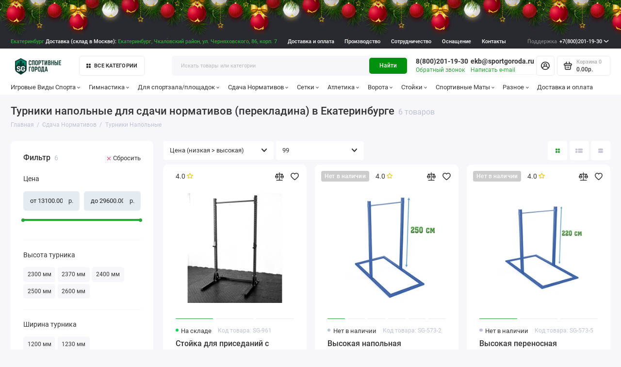

--- FILE ---
content_type: text/html; charset=utf-8
request_url: https://ekaterinburg.sportgoroda.ru/%D1%81%D0%B4%D0%B0%D1%87%D0%B0-%D0%BD%D0%BE%D1%80%D0%BC%D0%B0%D1%82%D0%B8%D0%B2%D0%BE%D0%B2/%D1%82%D1%83%D1%80%D0%BD%D0%B8%D0%BA%D0%B8-%D0%BD%D0%B0%D0%BF%D0%BE%D0%BB%D1%8C%D0%BD%D1%8B%D0%B5/
body_size: 55005
content:
<!doctype html>
<html dir="ltr" lang="ru">
  <head>

<link rel="apple-touch-icon" sizes="180x180" href="/image/apple-touch-icon.png?v=SGv4">
<link rel="icon" type="image/png" sizes="32x32" href="/image/favicon-32x32.png?v=SGv4">
<link rel="icon" type="image/png" sizes="16x16" href="/image/favicon-16x16.png?v=SGv4">
<link rel="manifest" href="/image/site.webmanifest?v=SGv4">
<link rel="mask-icon" href="/image/safari-pinned-tab.svg?v=SGv4" color="#21b118">
<link rel="shortcut icon" href="/image/favicon.ico?v=SGv109">
<link rel="stylesheet" href="/newyear/style.css">
<meta name="msapplication-TileColor" content="#00a300">
<meta name="msapplication-TileImage" content="/image/mstile-144x144.png?v=SGv4">
<meta name="theme-color" content="#ffffff">
  <!-- / Новый фавикон -->

      
    <meta charset="utf-8">
	<meta name="viewport" content="width=device-width, initial-scale=1, maximum-scale=5, shrink-to-fit=no">
	<meta name="format-detection" content="telephone=no">
    <base href="https://ekaterinburg.sportgoroda.ru/">
    <title>Турники Напольные Для Сдачи Нормативов (Перекладина) В Екатеринбурге
(от 13100₽) | От Производителя |  купить в SportGoroda.Ru</title>
    <meta name="theme-color" content="#00910e">
    <meta http-equiv="X-UA-Compatible" content="IE=Edge">
	<meta name="description" content="Турники напольные для сдачи нормативов (перекладина) в Екатеринбурге
: 6 товаров в категории от 13100₽ с доставкой в Екатеринбург и Свердловскую область ➤ характеристики, фото, отзывы в интернет-магазине SportGoroda.Ru. Собственное производство.">
 
 
	<meta name="keywords" content="Турники напольные для сдачи нормативов (перекладина) в Екатеринбурге
 купить в Екатеринбурге
,Турники напольные для сдачи нормативов (перекладина) в Екатеринбурге
 в Екатеринбурге
">
 
 
 
 
	<link rel="icon" type="image/png" href="https://ekaterinburg.sportgoroda.ru/image/catalog/favicon-32x32.png" sizes="32x32">
 
	<link rel="icon" type="image/png" href="https://ekaterinburg.sportgoroda.ru/image/catalog/favicon-16x16.png" sizes="16x16">
 
 
<link rel="apple-touch-icon" sizes="180x180" href="https://ekaterinburg.sportgoroda.ru/image/catalog/android-chrome-192x192.png">
 
 
	<meta property="og:title" content="Турники Напольные Для Сдачи Нормативов (Перекладина) В Екатеринбурге
(от 13100₽) | От Производителя |  купить в SportGoroda.Ru ">
	<meta property="og:type" content="website">
	<meta property="og:url" content="https://ekaterinburg.sportgoroda.ru/%D1%81%D0%B4%D0%B0%D1%87%D0%B0-%D0%BD%D0%BE%D1%80%D0%BC%D0%B0%D1%82%D0%B8%D0%B2%D0%BE%D0%B2/%D1%82%D1%83%D1%80%D0%BD%D0%B8%D0%BA%D0%B8-%D0%BD%D0%B0%D0%BF%D0%BE%D0%BB%D1%8C%D0%BD%D1%8B%D0%B5/">
	 
		<meta property="og:image" content="https://ekaterinburg.sportgoroda.ru/image/catalog/logo-v9-500i.png">
	 
	<meta property="og:site_name" content="Магазин Спортивные Города.Ру">
		<meta property="og:description" content="Турники напольные для сдачи нормативов (перекладина) в Екатеринбурге
: 6 товаров в категории от 13100₽ с доставкой в Екатеринбург и Свердловскую область ➤ характеристики, фото, отзывы в интернет-магазине SportGoroda.Ru. Собственное производство.">
	 
	<link rel="preload" href="catalog/view/theme/prostore/fonts/Roboto-Regular.woff2" as="font" type="font/woff2" crossorigin>
	<link rel="preload" href="catalog/view/theme/prostore/fonts/Roboto-Medium.woff2" as="font" type="font/woff2" crossorigin>
	<link rel="preload" href="catalog/view/theme/prostore/fonts/Roboto-Bold.woff2" as="font" type="font/woff2" crossorigin>
 
	<link rel="stylesheet" href="catalog/view/theme/prostore/css/bootstrap/3.3.5/bootstrap.min.css?v1.3.1">
	<link rel="stylesheet" href="catalog/view/theme/prostore/css/app.min.css?v1.3.1">
 
<style>
:root {
--theme-primary-color: #2ba539;--theme-secondary-color: #00910e;
--base-font-family: "Roboto", Arial, Helvetica, sans-serif;
}
@media (max-width: 767px) {:root {font-size: 9px; --theme-size: 9px; }}
body {font: 400 1.6rem/1.5 "Roboto", Arial, Helvetica, sans-serif;}
input:not([class]),textarea:not([class]),select:not([class]),select.form-control,.ui-input, .ui-range__input, .ui-textarea,.form-control:not(select),.ui-select,.ui-select select,.personal__order-table-info{
font-family: "Roboto", Arial, Helvetica, sans-serif;}
@media (min-width: 768px) {.personal__order-table {font-family: "Roboto", Arial, Helvetica, sans-serif;}}
@media (max-width: 767px) {.personal__order-table {font-family: "Roboto", Arial, Helvetica, sans-serif;}}
 
/* 2ba539 00910e    */
@media (max-width: 1199px) {.products__item {height: auto!important;}.products__item-discount,.products__item-action {position: relative;opacity: 1;visibility: visible;transform: translate(0, 0);}}
	
 
    .note {
      font-size: 0.9em;
      color: #777;
      margin-bottom: 20px;
    }
.header__action{
  display: none;
}
.mobile {
    display: none;
}
@media (max-width: 1199px) {
    .mobile {
        display: inline !important;
        font-weight: 700 !important;
    }
    .topD,
    .prmn-cmngr {
        display: none;
    }
    .phonee {
        text-align: center !important;
        font-size: 20px;
        float: left !important;
              max-width: 100%;
          padding: 5px;
    }
    .mobile {
        display: none;
    }
}
.topline {
    background: #292A30;
    color: #fff;
    min-height: 3.5rem;
    white-space: nowrap;
}

.is-footer-v1 .footer {
    background: #232323;
    color: #ececec;
}

.blog__item-image img {
 	background-color: white;
}

/* далее импорт */
   .article nav{
     padding-top: 25px;
}

.article__body--blog {
    font-size: 18px;
    line-height: 1.6;
    color: #333;
    margin: 20px 0;
}

.article__body--blog h1, 
.article__body--blog h2, 
.article__body--blog h3, 
.article__body--blog h4, 
.article__body--blog h5, 
.article__body--blog h6 {
    color: #222;
    margin-bottom: 20px;
    font-weight: bold;
}

.article__body--blog p {
    margin-bottom: 20px;
}

.article__body--blog ul,
.article__body--blog ol {
    margin: 0px 0;
    padding-left: 40px;
}

.article__body--blog ul li,
.article__body--blog ol li {
    margin-bottom: 10px;
    line-height: 1.5;
    color: #555;
}

.article__body--blog ul {
    list-style-type: disc;
}

.article__body--blog ol {
    list-style-type: decimal;
}

.article__body--blog ul li::marker,
.article__body--blog ol li::marker {
    color: #888;
}

.article__body--blog img {
    max-width: 100%;
    height: auto;
    border-radius: 12px;
    margin: 20px 0;
    box-shadow: 0 4px 8px rgba(0, 0, 0, 0.1);
    /* transition: transform 0.3s ease; */
}

.article__body--blog blockquote {
    margin: 20px 0;
    padding: 25px 20px;
    background-color: #f9f9f9;
    border-left: 4px solid #ccc;
    color: #555;
    font-style: italic;
}

.article__body--blog blockquote p {
    margin: 0;
}

.article__body--blog a {
    color: #2ba539;
    text-decoration: none;
    transition: color 0.3s ease;
}

.article__body--blog a:hover {
    color: #0056b3;
    text-decoration: underline;
}

.ui-check__btn-price {
    display: none;
}

.checkout__step-payments_{
    display: none;
}




@media (min-width: 1199px) {
    .is-footer-checkout .footer__call-btn {
        color: #dfdfdf !important;
        padding: 0 1.2rem;
        height: 3.5rem;
        border: 1px solid #D5D9DF;
        border-radius: 5px;
    }
}



.blog_table {
    width: 100%;
    border-collapse: collapse;
    margin: 20px 0;
    font-size: 18px;
    text-align: left;
    overflow-x: auto; /* Добавляем возможность горизонтальной прокрутки */
}

.blog_table thead {
    background-color: #f2f2f2;
    border-bottom: 2px solid #ddd;
}

.blog_table thead th {
    padding: 12px;
    font-weight: bold;
    text-transform: uppercase;
    color: #333;
}

.blog_table tbody tr {
    border-bottom: 1px solid #ddd;
    transition: background-color 0.3s ease;
}

.blog_table tbody tr:hover {
    background-color: #f5f5f5;
}

.blog_table tbody td {
    padding: 12px;
    color: #555;
}

.blog_table tbody tr:nth-child(even) {
    background-color: #f9f9f9;
}

.blog_table tbody tr:nth-child(odd) {
    background-color: #fff;
}

.blog_table tfoot td {
    padding: 10px;
    font-weight: bold;
    background-color: #f2f2f2;
    border-top: 2px solid #ddd;
    text-align: right;
}

/* Адаптация для мобильных устройств */
@media (max-width: 768px) {
    .blog_table {
        font-size: 14px; /* Уменьшаем размер шрифта для мобильных устройств */
    }

    .blog_table thead, .blog_table tfoot {
        font-size: 14px; /* Соответственно уменьшаем размер заголовков и футера */
    }
}

.video-responsive {
    position: relative;
    padding-bottom: 56.25%; /* задаёт высоту контейнера для 16:9 (если 4:3 — поставьте 75%) */
    height: 0;
    overflow: hidden;
}
.video-responsive iframe {
    position: absolute;
    top: 0;
    left: 0;
    width: 100%;
    height: 100%;
    border-width: 0;
    outline-width: 0;
}

.video {
    position: relative;
    width: 100%;
    height: 0;
    padding-bottom: 56.25%;
    background-color: #000000;
}

.video__link {
    position: absolute;
    top: 0;
    left: 0;
    width: 100%;
    height: 100%;
}

.video__media {
    position: absolute;
    top: 0;
    left: 0;
    width: 100%;
    height: 100%;
    border: none;
}

.video__button {
    position: absolute;
    top: 50%;
    left: 50%;
    z-index: 1;
    display: none;
    padding: 0;
    width: 68px;
    height: 48px;
    border: none;
    background-color: transparent;
    transform: translate(-50%, -50%);
    cursor: pointer;
}

.video__button-shape {
    fill: #212121;
    fill-opacity: 0.8;
}

.video__button-icon {
    fill: #ffffff;
}

.video__button:focus {
    outline: none;
}

.video:hover .video__button-shape,
.video__button:focus .video__button-shape {
    fill: #ff0000;
    fill-opacity: 1;
}

/* Enabled */

.video--enabled {
    cursor: pointer;
}

.video--enabled .video__button {
    display: block;
}



.categories__item-title{
    --angle: -3deg;
    transform: rotate(var(--angle)) skew(var(--angle));
}

.blog__item-image , .blog-featured__item-image{
    max-height: 19.5rem !important;
}

.editor{
 padding-bottom: 20px;
}

.benefits__item {
    height: 9rem !important;
}



.compact-advantages {
    display: flex;
    justify-content: space-around;
    align-items: center;
    padding: 20px 0;
}

.compact-container {
    display: flex;
    flex-wrap: wrap;
    gap: 15px;
    justify-content: center;
}

.compact-item {
    text-align: center;
    max-width: 110px;
}

.compact-img {
    width: 30px;
    height: 30px;
    margin-bottom: 10px;
}

.compact-text {
    font-size: 14px;
    margin: 0;
    line-height: 1.2;
}



.main-banner {
    display: flex;
    flex-direction: column;
    justify-content: center;
    align-items: center;
    padding: 80px 20px;
    background: linear-gradient(135deg, #007a0b 0%, #007f0f 100%);
    text-align: center;
    margin-bottom: 20px;
}

.main-banner h1 {
    font-weight: 900;
    font-size: calc(1.5em + 1vw);
    color: #fff;
    margin: 0 0 20px;
    text-transform: uppercase;
}

.main-banner .subtext {
    max-width: 600px;
    color: #fff;
    line-height: 1.5;
    margin: 0 auto;
    font-size: 1.1em;
}

.info-section {
    max-width: 800px;
    margin: 40px auto;
    padding: 0 20px;
}

.info-section h2 {
    font-size: 1.5em;
    font-weight: 700;
    margin-bottom: 20px;
    color: #007a0b;
}

.info-section p {
    margin-bottom: 20px;
    line-height: 1.6;
}

.info-section a {
    color: #007a0b;
    text-decoration: none;
}

.info-section a:hover {
    text-decoration: underline;
}


.main-banner .santa-hat {
    position: relative;
    display: inline-block;
}

.main-banner .santa-hat::before {
    content: '';
    position: absolute;
    width: 60px; /* Ширина шапки */
    height: 60px; /* Высота шапки */
    background: url('/shapka-santy60x60.webp') no-repeat;
    background-size: contain;
    top: -16px; /* Регулируйте позицию по вертикали */
    left: -1px; /* Регулируйте позицию по горизонтали */
    z-index: 1;
}
@media (max-width: 1140px) {
    .main-banner .santa-hat::before {
        display: none;
    }
}


@media (max-width: 1240px) {
.b-page__content{
    display: none;
	}

  }

.b-head-decor{
 margin-top: -25px;
	}






 .faq-section {
        font-family: 'Arial', sans-serif;
        line-height: 1.6;
        margin: 20px auto;
        max-width: 800px;
    }

    .faq-section #faq {
        margin-bottom: 20px;
        text-align: center;
        font-size: 24px;

    }

    .faq-section .faq-container {
        margin-top: 20px;
    }

    .faq-section .faq-item {
        background: #ffffff;
        border: 1px solid #ddd;
        border-radius: 10px;
        margin-bottom: 15px;
        box-shadow: 0 4px 8px rgba(0, 0, 0, 0.1);
        overflow: hidden;
        transition: transform 0.2s ease, box-shadow 0.3s ease;
    }

    .faq-section .faq-item:hover {
        transform: translateY(-2px);
        box-shadow: 0 6px 12px rgba(0, 0, 0, 0.15);
    }

    .faq-section .faq-title {
        cursor: pointer;
        background-color: #00910e;
        color: #fff;
        padding: 15px 20px;
        font-size: 18px;
        display: flex;
        justify-content: space-between;
        align-items: center;
        font-weight: bold;
        transition: background-color 0.3s ease;
    }

    .faq-section .faq-title:hover {
        background-color: #006f0b;
    }

    .faq-section .faq-item.open .faq-title {
        background-color: #007c0d;
    }

    .faq-section .faq-title::after {
        content: '\25BC';
        font-size: 16px;
        transition: transform 0.3s ease;
    }

    .faq-section .faq-item.open .faq-title::after {
        transform: rotate(-180deg);
    }

    .faq-section .answer {
        display: none;
        background: #f9f9f9;
        padding: 15px 20px;
        font-size: 16px;
        border-top: 1px solid #ddd;
        color: #555;
        animation: fadeIn 0.3s ease-in-out;
    }

    .faq-section .faq-item.open .answer {
        display: block;
    }

    .faq-section ul {
        margin: 0;
        padding-left: 20px;
    }

    .faq-section ul li {
        margin-bottom: 10px;
    }

    .faq-section ul li strong {
        color: #00910e;
    }

    @keyframes fadeIn {
        from {
            opacity: 0;
            transform: translateY(-10px);
        }
        to {
            opacity: 1;
            transform: translateY(0);
        }
    }

    .faq-section p {
        margin: 0 0 10px;
    }

/* Изолированный стиль для таблицы содержания */
.toc {
    font-family: var(--base-font-family);
    border: 1px solid var(--theme-secondary-color);
    border-radius: 8px;
    padding: 14px;
    max-width: 320px;
    background-color: #f8f8f8;
    box-shadow: 0 2px 4px rgba(0, 0, 0, 0.1);
      margin-bottom: 10px;
    margin-top: 10px;
}

.toc-header {
    font-size: 18px;
    font-weight: bold;
    margin-bottom: 10px;
    text-align: center;
    text-transform: uppercase;
}

.toc-item {
    font-size: 15px;
    color: var(--theme-primary-color) !important;
    cursor: pointer;
    padding: 5px 0;
    text-decoration: none;
    display: block;
    transition: all 0.2s ease-in-out;
}

.toc-item:hover {
    color: var(--theme-secondary-color) !important;
    text-decoration: underline;
}

.toc-subitem {
    font-size: 14px;
    color: #666 !important; /* Чёткий цвет для subitem */
    padding-left: 12px;
    text-decoration: none;
    display: block;
    margin-top: 4px;
    transition: color 0.2s;
}

.toc-subitem:hover {
    color: var(--theme-primary-color) !important;
    text-decoration: underline;
}

.highlight {
        background: #ffeb3b;
        font-weight: bold;
        padding: 5px 7px;
        border-radius: 5px;
        box-shadow: 0 1px 3px rgba(0, 0, 0, 0.2);
    }


figcaption {
    font-size: 0.9em;
    color: #555;
    margin: 5px;
    font-style: italic;
      width: 80%;
}

figure img {
    display: block; 
    margin-bottom: 0 !important;
}


.header__row--01{
      background: #292A30;
    color: #fff;
    min-height: 3.5rem;
    white-space: nowrap;
  margin-bottom: 15px;
}
@media (min-width: 1199px) {
    .is-header-v6 .header__row--01:before {
        background: #292A30 !important;
    }
}

#city .modal-body {
  padding: 15px; /* Можно настроить под себя */
  font-family: sans-serif; /* При желании */
}

/* Контейнер для трёх колонок */
#city .city-columns {
  display: flex;           /* В строку */
  justify-content: space-between;
  align-items: flex-start;
  gap: 20px;               /* Расстояние между колонками */
  flex-wrap: wrap;         /* На случай узкого экрана */
}

/* Каждая колонка — отдельный список */
#city .city-list {
  list-style: none;        /* Без буллетов */
  margin: 0; 
  padding: 0;
  flex: 1;                 /* Равномерная ширина столбцов */
  min-width: 160px;        /* Чуть минимальной ширины */
}

/* Отступ между ссылками */
#city .city-list li {
  margin-bottom: 5px;
}

/* Ссылки — без цвета и спец. оформления (пусть будет по умолчанию) */
#city .city-list li a {
  text-decoration: none;   /* Убираем подчёркивание (по желанию) */
}
#city a{
color: #2ba539;
}

.footer__nav-title, .footer__support-title{
    text-transform: uppercase;
    font-weight: 700;
    font-size: 2rem;
}

@media (max-width: 1199px) {
    .is-xl-visible {
        display: block !important;
    }
}

@media (max-width: 1199px) {
    .is-footer-v1 .footer__desc {
        display: none;
    }
}
@media (max-width: 1199px) {
    .is-footer-v1 .footer__nav {
        padding-top: 40px;
    }
}

@media (max-width: 1199px) {
    .header__call-link {
        min-height: auto !important;

    }
}
.footer__nav a{
      text-transform: uppercase;
    font-weight: 700;
}
a, .ui-link--blue, .article__body a:not([class]), .contacts__data-address a, .contacts__shops-item-title a, .contacts__info-item-address a, .details__comments-item-answer-body a, .details__comments-item-readmore + .ui-link, .contacts__data-address .details__comments-item-readmore + a, .contacts__shops-item-title .details__comments-item-readmore + a, .contacts__info-item-address .details__comments-item-readmore + a, .details__comments-item-answer-body .details__comments-item-readmore + a, .details__comments-item-readmore + .reviews__item-details-btn, .reviews__item-body .details__comments-item-readmore + a, .details__comments-item-readmore + .reviews__item-link, .reviews__answer-body .details__comments-item-readmore + a, .seo__desc .details__comments-item-readmore + a, .details__comments-item-readmore + .seo__readmore-link, .details__txt .details__comments-item-readmore + a, .details__txt-readmore + .ui-link, .contacts__data-address .details__txt-readmore + a, .contacts__shops-item-title .details__txt-readmore + a, .contacts__info-item-address .details__txt-readmore + a, .details__comments-item-answer-body .details__txt-readmore + a, .details__txt-readmore + .reviews__item-details-btn, .reviews__item-body .details__txt-readmore + a, .details__txt-readmore + .reviews__item-link, .reviews__answer-body .details__txt-readmore + a, .seo__desc .details__txt-readmore + a, .details__txt-readmore + .seo__readmore-link, .details__txt .details__txt-readmore + a, .details__txt a, .seo__readmore-link, .seo__desc a, .reviews__answer-body a, .reviews__item-link, .reviews__item-body a, .reviews__item-details-btn, .ui-wysiwyg a:not([class]), .ui-check__btn-text a {
color: #2ba539;
}
.footerlink {
    border-bottom: 1px dotted;
    color: #ececec;
}
@media (min-width: 1199px) {
    .is-header-v6 .header__group--info_call {
        margin: 0 auto 0 0rem;
    }
}
@media (max-width: 500px) {
    .header__call {
        display: none;
    }
}

/* Изолированные стили для article__other--ocstore */
.article__other.article__other--ocstore {
    width: 100%;
    max-width: 1200px;
    margin: 0 auto;
    padding: 20px;
    box-sizing: border-box;
}

.article__other.article__other--ocstore .article__other-heading {
    font-size: 24px;
    font-weight: bold;
    display: block;
    margin-bottom: 15px;
    text-align: center;
}

.article__other.article__other--ocstore .article__other-slides {
    display: flex;
    gap: 20px;
    overflow-x: auto;
    scroll-snap-type: x mandatory;
    padding-bottom: 10px;
    -webkit-overflow-scrolling: touch;
}

.article__other.article__other--ocstore .blog__item {
    flex: 0 0 300px;
    scroll-snap-align: start;
    background: #fff;
    border-radius: 8px;
    box-shadow: 0 2px 10px rgba(0, 0, 0, 0.1);
    overflow: hidden;
    text-decoration: none;
    color: inherit;
    display: flex;
    flex-direction: column;
}

.article__other.article__other--ocstore .blog__item-image img {
    width: 100%;
    height: auto;
    display: block;
    border-top-left-radius: 8px;
    border-top-right-radius: 8px;
}

.article__other.article__other--ocstore .blog__item-title {
    font-size: 18px;
    font-weight: bold;
    padding: 10px;
}

.article__other.article__other--ocstore .blog__item-text {
    font-size: 14px;
    color: #666;
    padding: 0 10px 10px;
}

/* Медиа-запросы для адаптивности */
@media (max-width: 768px) {
    .article__other.article__other--ocstore .article__other-slides {
        display: flex;
        flex-direction: column;
        align-items: center;
        gap: 10px;
    }
    .article__other.article__other--ocstore .blog__item {
        flex: 0 0 100%;
        max-width: 90%;
    }
    .article__other.article__other--ocstore .article__other-heading {
        font-size: 20px;
    }
}

@media (max-width: 480px) {
    .article__other.article__other--ocstore .blog__item-title {
        font-size: 16px;
    }
    .article__other.article__other--ocstore .blog__item-text {
        font-size: 13px;
    }
}

.products__item-image img {
    border-radius: 10px;
}


.badge-button {
  display: inline-flex;
  align-items: center;
  gap: 6px;
  padding: 8px 12px;
  font-size: 14px;
  background: #f5f5f5;
  border-radius: 6px;
  border: 1px solid #d1e7dd;
  font-weight: 500;
  line-height: 1;
  cursor: default;
  /* Добавим для лучшего переноса, если значков много */
  margin-bottom: 4px; /* Небольшой отступ снизу, если они переносятся */
  margin-right: 4px; /* Небольшой отступ справа */
}

.badge-icon {
  width: 16px;
  height: 16px;
  fill: currentColor;
  flex-shrink: 0;
  position: relative;
  top: -0.5px; /* для выравнивания */
}

/* --- Мобильная оптимизация --- */
@media (max-width: 600px) {
  .badge-button {
    padding: 6px 10px; /* Уменьшаем внутренние отступы */
    font-size: 13px;   /* Немного уменьшаем шрифт */
    gap: 4px;          /* Уменьшаем расстояние между иконкой и текстом */
  }

  .badge-icon {
    width: 14px;       /* Немного уменьшаем иконку */
    height: 14px;
    /* top: -0.5px; /* Возможно, потребуется подкорректировать или убрать, если выравнивание сбилось */
                   /* Для такого небольшого изменения размера, скорее всего, останется нормально */
  }
}

/* Если на очень маленьких экранах нужно еще компактнее */
@media (max-width: 400px) {
  .badge-button {
    padding: 5px 8px;
    font-size: 12px;
    gap: 3px;
  }
  .badge-icon {
    width: 12px;
    height: 12px;
  }
}
 
	
</style>

 
		<link href="https://ekaterinburg.sportgoroda.ru/%D1%81%D0%B4%D0%B0%D1%87%D0%B0-%D0%BD%D0%BE%D1%80%D0%BC%D0%B0%D1%82%D0%B8%D0%B2%D0%BE%D0%B2/%D1%82%D1%83%D1%80%D0%BD%D0%B8%D0%BA%D0%B8-%D0%BD%D0%B0%D0%BF%D0%BE%D0%BB%D1%8C%D0%BD%D1%8B%D0%B5/" rel="canonical">
	 
		<link href="https://ekaterinburg.sportgoroda.ru/image/catalog/favicon-32x32.png" rel="icon">
	 

 
    <!--<script src="catalog/view/javascript/prostore/plugins.min.js?v1.3.1"></script>-->
	<script src="catalog/view/javascript/prostore/plugins/jquery.min.js?v1.3.1"></script>
	<script src="catalog/view/javascript/prostore/plugins/jquery.fancybox.min.js?v1.3.1"></script>
	<script src="catalog/view/javascript/prostore/plugins/swiper.min.js?v1.3.1"></script>
	<script src="catalog/view/javascript/prostore/plugins/readmore.min.js?v1.3.1"></script>
	<script src="catalog/view/javascript/prostore/plugins/jquery.countdown.min.js?v1.3.1"></script>
	<script src="catalog/view/javascript/prostore/plugins/css-vars-ponyfill.min.js?v1.3.1"></script>
	<script src="catalog/view/javascript/prostore/plugins/sticky-kit.min.js?v1.3.1"></script>
	<script src="catalog/view/javascript/prostore/plugins/priority-nav.min.js?v1.3.1"></script>
	<script src="catalog/view/javascript/prostore/plugins/matchMedia.min.js?v1.3.1"></script>
	
	 
	<script src="catalog/view/javascript/prostore/bootstrap/3.3.5/bootstrap.min.js?v1.3.1"></script>
		<script src="catalog/view/javascript/prostore/app.min.js?v1.3.1"></script>
 
	<script src="catalog/view/javascript/prostore/plugins/ion.rangeSlider.js"></script>
 
 

 
	<script>document.addEventListener('DOMContentLoaded', function() {
    // Получаем текущий URL страницы без параметров
    var currentUrl = window.location.protocol + "//" + window.location.host + window.location.pathname;

    // Находим все ссылки с href, которые начинаются с # внутри блока <article class="article">
    var anchorLinks = document.querySelectorAll('div.article a[href^="#"]');

    // Для каждой ссылки с якорем добавляем перед # текущий URL
    anchorLinks.forEach(function(link) {
        var href = link.getAttribute('href');
        link.setAttribute('href', currentUrl + href);
    });
});

function updateQuantity() {
    var inputElements = document.querySelectorAll("input.ui-input[name^='option[']");
    var quantityInput = document.querySelector("input[name^='prod_id_quantity']");

    if (inputElements.length >= 2 && quantityInput) {
        var value1 = parseFloat(inputElements[0].value);
        var value2 = parseFloat(inputElements[1].value);

        if (!isNaN(value1) && !isNaN(value2) && value1 !== 0 && value2 !== 0) {
            var product = value1 * value2;
            quantityInput.value = product;
        }
    }
}

// Функция для ограничения ввода только цифр и значения от 1 до 5000
function restrictInputToNumbers(inputElement, min, max) {
    inputElement.addEventListener("input", function () {
        var value = parseFloat(inputElement.value);

        // Проверяем, что введенное значение является числом и находится в диапазоне
        if (isNaN(value) || value < min) {
            inputElement.value = min;
        } else if (value > max) {
            inputElement.value = max;
        }

        updateQuantity();
    });
}

document.addEventListener("DOMContentLoaded", function () {
    var inputElements = document.querySelectorAll("input.ui-input[name^='option[']");
    var quantityInput = document.querySelector("input[name^='prod_id_quantity']");

    // Ограничиваем ввод для всех input с name^='option['
    if (inputElements.length >= 2) {
        inputElements.forEach(function (inputElement) {
            inputElement.addEventListener("input", function () {
                this.value = this.value.replace(/\D/g, ''); // Оставляем только цифры
                updateQuantity();
            });

            inputElement.setAttribute("type", "number");
            inputElement.setAttribute("min", "1");
            inputElement.setAttribute("max", "5000");
        });
    }

    // Ограничиваем ввод для поля количества
    if (quantityInput) {
        restrictInputToNumbers(quantityInput, 1, 5000);
    }
});



function findVideos() {

    let videos = document.querySelectorAll('.video');

    for (let i = 0; i < videos.length; i++) {
        setupVideo(videos[i]);
    }
}

function setupVideo(video) {
    let link = video.querySelector('.video__link');
    let media = video.querySelector('.video__media');
    let button = video.querySelector('.video__button');
    let id = parseMediaURL(media);

    video.addEventListener('click', () => {
        let iframe = createIframe(id);

        link.remove();
        button.remove();
        video.appendChild(iframe);
    });

    link.removeAttribute('href');
    video.classList.add('video--enabled');
}

function parseMediaURL(media) {
    let regexp = /https:\/\/i\.ytimg\.com\/vi\/([a-zA-Z0-9_-]+)\/maxresdefault\.jpg/i;
    let url = media.src;
    let match = url.match(regexp);

    return match[1];
}

function createIframe(id) {
    let iframe = document.createElement('iframe');

    iframe.setAttribute('allowfullscreen', '');
    iframe.setAttribute('allow', 'autoplay');
    iframe.setAttribute('src', generateURL(id));
    iframe.classList.add('video__media');

    return iframe;
}

function generateURL(id) {
    let query = '?rel=0&showinfo=0&autoplay=1';

    return 'https://www.youtube.com/embed/' + id + query;
}

document.addEventListener("DOMContentLoaded", function () {
    findVideos();
});


document.addEventListener('DOMContentLoaded', function () {
    const faqSection = document.querySelector('.faq-section');
    if (faqSection) {
        const faqItems = faqSection.querySelectorAll('.faq-item');
        faqItems.forEach(item => {
            const faqTitle = item.querySelector('.faq-title');
            if (faqTitle) {
                faqTitle.addEventListener('click', () => {
                    item.classList.toggle('open');
                    const otherItems = Array.from(faqItems).filter(i => i !== item);
                    otherItems.forEach(i => i.classList.remove('open'));
                });
            }
        });
    }
});


document.addEventListener("DOMContentLoaded", function() {
    const readMoreButton = document.querySelector('a[data-readmore-toggle="rmjs-1"]');
    
    if (readMoreButton) {
        // Создаем событие click
        const clickEvent = new MouseEvent("click", {
            bubbles: true,
            cancelable: true,
            view: window
        });

        // Программно инициируем клик
        readMoreButton.dispatchEvent(clickEvent);
    } else {
        console.log("Кнопка 'Читать дальше' не найдена.");
    }
});

</script>
 

	<!-- For Yandex Ecommerce -->
	<script type="text/javascript">
		window.dataLayer = window.dataLayer || [];
  	</script>

 

 

</head>
  <body class="is-page-default  page-homepage bootstrap-3  is-header-v6  ">

<div class="mobile" style="color: #fff;min-height: 3.5rem;white-space: nowrap;">
	<div style="background: #292A30 !important;" class="col-xs-12 col-md-3 text-right phonee">
		<b> 
		
                        <a style="color: #fff;border-bottom: 1px dashed #fff;margin-left: 6px;" rel="nofollow" href="tel:88002011930">8(800)201-19-30</a>
                
			
			<br>
			<a style="color: #fff;border-bottom: 1px dashed #fff;margin-left:6px;" rel="nofollow" href="mailto:ekb@sportgoroda.ru">ekb@sportgoroda.ru</a>

		</b>
		<br>
		<a href="#callback" style="margin-left: 6px;border-bottom: 1px dashed #9db2be;" data-fancybox class="js-fancy-popup" data-toggle="modal" data-target="#get_recall">Заказать звонок</a>
								<br>
       		<span style="margin-left: 6px; margin-top: 0.3rem; font-size: 13px; color: #ccc;">Склад в Москве — доставка в Екатеринбург через ТК</span>
				
		
	</div>
	<div id="inlineOLD" class="popup popup--570 fancybox-content" style="display: none;">
		<div class="writeus">
			<span class="writeus__heading">Заказать обратный звонок.</span>
			<div class="writeus__form">
				<form class="data-callback">
					<label class="ui-label required">Ваше имя:</label>
					<div class="ui-field">
						<input class="ui-input" type="text" value="" name="name" placeholder="Ваше имя:">
					</div>
					<label class="ui-label required">Ваш email:</label>
					<div class="ui-field">
						<input class="ui-input" type="email" value="" name="email" placeholder="Ваш email:">
					</div>
					<label class="ui-label required">Ваш телефон:</label>
					<div class="ui-field">
						<input class="ui-input" type="text" value="" name="phone" placeholder="Ваш телефон:">
					</div>
					<label class="ui-label">Комментарий:</label>
					<div class="ui-field">
						<textarea class="ui-textarea" name="comment" cols="30" rows="10" placeholder="Комментарий: " style="overflow: hidden; overflow-wrap: break-word;"></textarea>
					</div>
					<div class="writeus__action">
						<button type="button" class="btn btn--blue contact-send">Отправить</button>
					</div>
				</form>
			</div>
		</div>
	</div>
</div>
            
    <div class="app app--v6 is-footer-v1" id="app">
		<!-- Header V6 :: Start-->
		<header class="header header--v6">
			<div class="container-fluid">
				<div class="header__mobile ">
										<div class="header__nav">
						<button class="header__nav-btn js-nav-trigger" aria-label="Меню">
							<svg class="icon-toggle"><use xlink:href="catalog/view/theme/prostore/sprites/sprite.svg#icon-toggle"></use>
							</svg>
						</button>
						<div class="header__nav-offcanvas">
							<div class="header__nav-head">
								<button class="header__nav-close js-nav-trigger">
									<svg class="icon-close"><use xlink:href="catalog/view/theme/prostore/sprites/sprite.svg#icon-close"></use>
									</svg>
								</button>
								<span class="header__nav-title">Меню</span>
							</div>
							<div class="header__nav-body">
								<div class="header__nav-group header__nav-group--acc_action_cart">
																		<div class="header__nav-acc">
										<a class="header__nav-acc-btn" href="#signin" data-fancybox>
											<svg class="icon-acc"><use xlink:href="catalog/view/theme/prostore/sprites/sprite.svg#icon-acc"></use>
											</svg>
										</a>
									</div>
																		<div class="header__nav-action">
										<a class="header__nav-action-btn" href="https://ekaterinburg.sportgoroda.ru/compare-products/">
											<svg class="icon-compare"><use xlink:href="catalog/view/theme/prostore/sprites/sprite.svg#icon-compare"></use>
											</svg>
											<mark class="header__nav-action-counter js-compare-total"></mark>
										</a>
										<span class="header__nav-action-line"></span>
										<a class="header__nav-action-btn" href="https://ekaterinburg.sportgoroda.ru/wishlist/">
											<svg class="icon-favorites"><use xlink:href="catalog/view/theme/prostore/sprites/sprite.svg#icon-favorites"></use>
											</svg>
											<mark class="header__nav-action-counter js-wishlist-total"></mark>
										</a>
									</div>
									<div class="header__nav-cart">
										<a class="header__nav-cart-btn" href="https://ekaterinburg.sportgoroda.ru/cart/">
											<svg class="icon-cart"><use xlink:href="catalog/view/theme/prostore/sprites/sprite.svg#icon-cart"></use>
											</svg>
											<span class="header__nav-cart-total js-cart-total"><mark><span class="cart-total-text">Корзина</span> <span class="cart-total-counter">0</span></mark><span class="cart-total-text">0.00р.</span> </span>
										</a>
									</div>
								</div>
								<ul class="header__catalog-menu"></ul>
																<div class="header__nav-support">
									<strong class="header__nav-support-title">Поддержка</strong>
									<ul class="header__nav-support-phones">
																				<li>
											<a class="header__nav-support-link" href="tel:+78002011930">+7(800)201-19-30 <svg class="icon-call"><use xlink:href="catalog/view/theme/prostore/sprites/sprite.svg#icon-call"></use>
												</svg>
											</a>
										</li>
																			</ul>
									<p class="header__nav-support-worktime">ПН-ПТ: с 09:00 до 18:00</p>
								</div>
																								<div class="header__nav-group header__nav-group--currency_language"></div>
							</div>
						</div>
					</div>
										
					<a class="header__logo" href="https://ekaterinburg.sportgoroda.ru/">
												<img src="https://ekaterinburg.sportgoroda.ru/image/catalog/logo-v9-500i.png" title="Магазин Спортивные Города.Ру" alt="Магазин Спортивные Города.Ру">
											</a>
					
																
						
							<div class="header__group">
								
								<div class="header__search">
									<button class="header__search-btn js-search-trigger">
										<svg class="icon-search"><use xlink:href="catalog/view/theme/prostore/sprites/sprite.svg#icon-search"></use>
										</svg>
									</button>
									<div class="header__search-offcanvas"></div>
								</div>
								<!--after_header__search-->

        <div class="header__call">
            <div class="header__call-info">
                <span class="header__call-item">
                    <a class="header__call-link" style="padding: 0px; font-weight: bold; display: contents; min-height: auto;" href="#callback" data-fancybox="">info@sportgoroda.ru</a>
                    <a class="header__call-link" style="padding: 0px; border-bottom: .1rem solid #EBEFF8; color: #2ba539; font-size: 85%;" href="#callback" data-fancybox="">Обратный звонок</a>
                </span>
            </div>
        </div>
    
																<div class="header__acc">
									<a class="header__acc-btn" href="#signin" data-fancybox aria-label="Личный кабинет">
										<svg class="icon-acc"><use xlink:href="catalog/view/theme/prostore/sprites/sprite.svg#icon-acc"></use>
										</svg>
									</a>
								</div>
																<div class="header__cart">
									<a class="header__cart-btn" href="https://ekaterinburg.sportgoroda.ru/cart/">
										<svg class="icon-cart"><use xlink:href="catalog/view/theme/prostore/sprites/sprite.svg#icon-cart"></use>
										</svg>
										<span class="header__cart-counter js-cart-total"><mark><span class="cart-total-text">Корзина</span> <span class="cart-total-counter">0</span></mark><span class="cart-total-text">0.00р.</span></span>
									</a>
								</div>
							</div>
																		<div class="header__search">
							<div class="header__search-offcanvas">
								<div class="header__search-head">
									<button class="header__search-close js-search-trigger">
										<svg class="icon-close"><use xlink:href="catalog/view/theme/prostore/sprites/sprite.svg#icon-close"></use>
										</svg>
									</button>
									<span class="header__search-title">Поиск</span>
								</div>
								<div class="header__search-body">
									<div class="header__search-control">
										<input class="header__search-input js-search-input" type="search" name="search" value="" placeholder="Искать товары или категории">

										<button type="button" class="header__search-append js-search-btn">
											<svg class="icon-search"><use xlink:href="catalog/view/theme/prostore/sprites/sprite.svg#icon-search"></use>
											</svg>
										</button>
									</div>
									<div class="header__search-autocomplete"></div>
								</div>
							</div>
						</div>
									</div>
				
				<div class="b-page_newyear">
    <div class="b-page__content">
        <i class="b-head-decor">
      <i class="b-head-decor__inner b-head-decor__inner_n1">
        <div class="b-ball b-ball_n1 b-ball_bounce" data-note="0"><div class="b-ball__right"></div><div class="b-ball__i"></div></div>
        <div class="b-ball b-ball_n2 b-ball_bounce" data-note="1"><div class="b-ball__right"></div><div class="b-ball__i"></div></div>
        <div class="b-ball b-ball_n3 b-ball_bounce" data-note="2"><div class="b-ball__right"></div><div class="b-ball__i"></div></div>
        <div class="b-ball b-ball_n4 b-ball_bounce" data-note="3"><div class="b-ball__right"></div><div class="b-ball__i"></div></div>
        <div class="b-ball b-ball_n5 b-ball_bounce" data-note="4"><div class="b-ball__right"></div><div class="b-ball__i"></div></div>
        <div class="b-ball b-ball_n6 b-ball_bounce" data-note="5"><div class="b-ball__right"></div><div class="b-ball__i"></div></div>
        <div class="b-ball b-ball_n7 b-ball_bounce" data-note="6"><div class="b-ball__right"></div><div class="b-ball__i"></div></div>
        <div class="b-ball b-ball_n8 b-ball_bounce" data-note="7"><div class="b-ball__right"></div><div class="b-ball__i"></div></div>
        <div class="b-ball b-ball_n9 b-ball_bounce" data-note="8"><div class="b-ball__right"></div><div class="b-ball__i"></div></div>
        <div class="b-ball b-ball_i1"><div class="b-ball__right"></div><div class="b-ball__i"></div></div>
        <div class="b-ball b-ball_i2"><div class="b-ball__right"></div><div class="b-ball__i"></div></div>
        <div class="b-ball b-ball_i3"><div class="b-ball__right"></div><div class="b-ball__i"></div></div>
        <div class="b-ball b-ball_i4"><div class="b-ball__right"></div><div class="b-ball__i"></div></div>
        <div class="b-ball b-ball_i5"><div class="b-ball__right"></div><div class="b-ball__i"></div></div>
        <div class="b-ball b-ball_i6"><div class="b-ball__right"></div><div class="b-ball__i"></div></div>
        </i>
            <i class="b-head-decor__inner b-head-decor__inner_n2">
        <div class="b-ball b-ball_n1 b-ball_bounce" data-note="9"><div class="b-ball__right"></div><div class="b-ball__i"></div></div>
        <div class="b-ball b-ball_n2 b-ball_bounce" data-note="10"><div class="b-ball__right"></div><div class="b-ball__i"></div></div>
        <div class="b-ball b-ball_n3 b-ball_bounce" data-note="11"><div class="b-ball__right"></div><div class="b-ball__i"></div></div>
        <div class="b-ball b-ball_n4 b-ball_bounce" data-note="12"><div class="b-ball__right"></div><div class="b-ball__i"></div></div>
        <div class="b-ball b-ball_n5 b-ball_bounce" data-note="13"><div class="b-ball__right"></div><div class="b-ball__i"></div></div>
        <div class="b-ball b-ball_n6 b-ball_bounce" data-note="14"><div class="b-ball__right"></div><div class="b-ball__i"></div></div>
        <div class="b-ball b-ball_n7 b-ball_bounce" data-note="15"><div class="b-ball__right"></div><div class="b-ball__i"></div></div>
        <div class="b-ball b-ball_n8 b-ball_bounce" data-note="16"><div class="b-ball__right"></div><div class="b-ball__i"></div></div>
        <div class="b-ball b-ball_n9 b-ball_bounce" data-note="17"><div class="b-ball__right"></div><div class="b-ball__i"></div></div>
        <div class="b-ball b-ball_i1"><div class="b-ball__right"></div><div class="b-ball__i"></div></div>
        <div class="b-ball b-ball_i2"><div class="b-ball__right"></div><div class="b-ball__i"></div></div>
        <div class="b-ball b-ball_i3"><div class="b-ball__right"></div><div class="b-ball__i"></div></div>
        <div class="b-ball b-ball_i4"><div class="b-ball__right"></div><div class="b-ball__i"></div></div>
        <div class="b-ball b-ball_i5"><div class="b-ball__right"></div><div class="b-ball__i"></div></div>
        <div class="b-ball b-ball_i6"><div class="b-ball__right"></div><div class="b-ball__i"></div></div>
      </i>
            <i class="b-head-decor__inner b-head-decor__inner_n3">
        <div class="b-ball b-ball_n1 b-ball_bounce" data-note="18"><div class="b-ball__right"></div><div class="b-ball__i"></div></div>
        <div class="b-ball b-ball_n2 b-ball_bounce" data-note="19"><div class="b-ball__right"></div><div class="b-ball__i"></div></div>
        <div class="b-ball b-ball_n3 b-ball_bounce" data-note="20"><div class="b-ball__right"></div><div class="b-ball__i"></div></div>
        <div class="b-ball b-ball_n4 b-ball_bounce" data-note="21"><div class="b-ball__right"></div><div class="b-ball__i"></div></div>
        <div class="b-ball b-ball_n5 b-ball_bounce" data-note="22"><div class="b-ball__right"></div><div class="b-ball__i"></div></div>
        <div class="b-ball b-ball_n6 b-ball_bounce" data-note="23"><div class="b-ball__right"></div><div class="b-ball__i"></div></div>
        <div class="b-ball b-ball_n7 b-ball_bounce" data-note="24"><div class="b-ball__right"></div><div class="b-ball__i"></div></div>
        <div class="b-ball b-ball_n8 b-ball_bounce" data-note="25"><div class="b-ball__right"></div><div class="b-ball__i"></div></div>
        <div class="b-ball b-ball_n9 b-ball_bounce" data-note="26"><div class="b-ball__right"></div><div class="b-ball__i"></div></div>
        <div class="b-ball b-ball_i1"><div class="b-ball__right"></div><div class="b-ball__i"></div></div>
        <div class="b-ball b-ball_i2"><div class="b-ball__right"></div><div class="b-ball__i"></div></div>
        <div class="b-ball b-ball_i3"><div class="b-ball__right"></div><div class="b-ball__i"></div></div>
        <div class="b-ball b-ball_i4"><div class="b-ball__right"></div><div class="b-ball__i"></div></div>
        <div class="b-ball b-ball_i5"><div class="b-ball__right"></div><div class="b-ball__i"></div></div>
        <div class="b-ball b-ball_i6"><div class="b-ball__right"></div><div class="b-ball__i"></div></div>
      </i>
            <i class="b-head-decor__inner b-head-decor__inner_n4">
        <div class="b-ball b-ball_n1 b-ball_bounce" data-note="27"><div class="b-ball__right"></div><div class="b-ball__i"></div></div>
        <div class="b-ball b-ball_n2 b-ball_bounce" data-note="28"><div class="b-ball__right"></div><div class="b-ball__i"></div></div>
        <div class="b-ball b-ball_n3 b-ball_bounce" data-note="29"><div class="b-ball__right"></div><div class="b-ball__i"></div></div>
        <div class="b-ball b-ball_n4 b-ball_bounce" data-note="30"><div class="b-ball__right"></div><div class="b-ball__i"></div></div>
        <div class="b-ball b-ball_n5 b-ball_bounce" data-note="31"><div class="b-ball__right"></div><div class="b-ball__i"></div></div>
        <div class="b-ball b-ball_n6 b-ball_bounce" data-note="32"><div class="b-ball__right"></div><div class="b-ball__i"></div></div>
        <div class="b-ball b-ball_n7 b-ball_bounce" data-note="33"><div class="b-ball__right"></div><div class="b-ball__i"></div></div>
        <div class="b-ball b-ball_n8 b-ball_bounce" data-note="34"><div class="b-ball__right"></div><div class="b-ball__i"></div></div>
        <div class="b-ball b-ball_n9 b-ball_bounce" data-note="35"><div class="b-ball__right"></div><div class="b-ball__i"></div></div>
        <div class="b-ball b-ball_i1"><div class="b-ball__right"></div><div class="b-ball__i"></div></div>
        <div class="b-ball b-ball_i2"><div class="b-ball__right"></div><div class="b-ball__i"></div></div>
        <div class="b-ball b-ball_i3"><div class="b-ball__right"></div><div class="b-ball__i"></div></div>
        <div class="b-ball b-ball_i4"><div class="b-ball__right"></div><div class="b-ball__i"></div></div>
        <div class="b-ball b-ball_i5"><div class="b-ball__right"></div><div class="b-ball__i"></div></div>
        <div class="b-ball b-ball_i6"><div class="b-ball__right"></div><div class="b-ball__i"></div></div>
      </i>
            <i class="b-head-decor__inner b-head-decor__inner_n5">
        <div class="b-ball b-ball_n1 b-ball_bounce" data-note="0"><div class="b-ball__right"></div><div class="b-ball__i"></div></div>
        <div class="b-ball b-ball_n2 b-ball_bounce" data-note="1"><div class="b-ball__right"></div><div class="b-ball__i"></div></div>
        <div class="b-ball b-ball_n3 b-ball_bounce" data-note="2"><div class="b-ball__right"></div><div class="b-ball__i"></div></div>
        <div class="b-ball b-ball_n4 b-ball_bounce" data-note="3"><div class="b-ball__right"></div><div class="b-ball__i"></div></div>
        <div class="b-ball b-ball_n5 b-ball_bounce" data-note="4"><div class="b-ball__right"></div><div class="b-ball__i"></div></div>
        <div class="b-ball b-ball_n6 b-ball_bounce" data-note="5"><div class="b-ball__right"></div><div class="b-ball__i"></div></div>
        <div class="b-ball b-ball_n7 b-ball_bounce" data-note="6"><div class="b-ball__right"></div><div class="b-ball__i"></div></div>
        <div class="b-ball b-ball_n8 b-ball_bounce" data-note="7"><div class="b-ball__right"></div><div class="b-ball__i"></div></div>
        <div class="b-ball b-ball_n9 b-ball_bounce" data-note="8"><div class="b-ball__right"></div><div class="b-ball__i"></div></div>
        <div class="b-ball b-ball_i1"><div class="b-ball__right"></div><div class="b-ball__i"></div></div>
        <div class="b-ball b-ball_i2"><div class="b-ball__right"></div><div class="b-ball__i"></div></div>
        <div class="b-ball b-ball_i3"><div class="b-ball__right"></div><div class="b-ball__i"></div></div>
        <div class="b-ball b-ball_i4"><div class="b-ball__right"></div><div class="b-ball__i"></div></div>
        <div class="b-ball b-ball_i5"><div class="b-ball__right"></div><div class="b-ball__i"></div></div>
        <div class="b-ball b-ball_i6"><div class="b-ball__right"></div><div class="b-ball__i"></div></div>
      </i>
            <i class="b-head-decor__inner b-head-decor__inner_n6">
        <div class="b-ball b-ball_n1 b-ball_bounce" data-note="9"><div class="b-ball__right"></div><div class="b-ball__i"></div></div>
        <div class="b-ball b-ball_n2 b-ball_bounce" data-note="10"><div class="b-ball__right"></div><div class="b-ball__i"></div></div>
        <div class="b-ball b-ball_n3 b-ball_bounce" data-note="11"><div class="b-ball__right"></div><div class="b-ball__i"></div></div>
        <div class="b-ball b-ball_n4 b-ball_bounce" data-note="12"><div class="b-ball__right"></div><div class="b-ball__i"></div></div>
        <div class="b-ball b-ball_n5 b-ball_bounce" data-note="13"><div class="b-ball__right"></div><div class="b-ball__i"></div></div>
        <div class="b-ball b-ball_n6 b-ball_bounce" data-note="14"><div class="b-ball__right"></div><div class="b-ball__i"></div></div>
        <div class="b-ball b-ball_n7 b-ball_bounce" data-note="15"><div class="b-ball__right"></div><div class="b-ball__i"></div></div>
        <div class="b-ball b-ball_n8 b-ball_bounce" data-note="16"><div class="b-ball__right"></div><div class="b-ball__i"></div></div>
        <div class="b-ball b-ball_n9 b-ball_bounce" data-note="17"><div class="b-ball__right"></div><div class="b-ball__i"></div></div>
        <div class="b-ball b-ball_i1"><div class="b-ball__right"></div><div class="b-ball__i"></div></div>
        <div class="b-ball b-ball_i2"><div class="b-ball__right"></div><div class="b-ball__i"></div></div>
        <div class="b-ball b-ball_i3"><div class="b-ball__right"></div><div class="b-ball__i"></div></div>
        <div class="b-ball b-ball_i4"><div class="b-ball__right"></div><div class="b-ball__i"></div></div>
        <div class="b-ball b-ball_i5"><div class="b-ball__right"></div><div class="b-ball__i"></div></div>
        <div class="b-ball b-ball_i6"><div class="b-ball__right"></div><div class="b-ball__i"></div></div>
      </i>
            <i class="b-head-decor__inner b-head-decor__inner_n7">
        <div class="b-ball b-ball_n1 b-ball_bounce" data-note="18"><div class="b-ball__right"></div><div class="b-ball__i"></div></div>
        <div class="b-ball b-ball_n2 b-ball_bounce" data-note="19"><div class="b-ball__right"></div><div class="b-ball__i"></div></div>
        <div class="b-ball b-ball_n3 b-ball_bounce" data-note="20"><div class="b-ball__right"></div><div class="b-ball__i"></div></div>
        <div class="b-ball b-ball_n4 b-ball_bounce" data-note="21"><div class="b-ball__right"></div><div class="b-ball__i"></div></div>
        <div class="b-ball b-ball_n5 b-ball_bounce" data-note="22"><div class="b-ball__right"></div><div class="b-ball__i"></div></div>
        <div class="b-ball b-ball_n6 b-ball_bounce" data-note="23"><div class="b-ball__right"></div><div class="b-ball__i"></div></div>
        <div class="b-ball b-ball_n7 b-ball_bounce" data-note="24"><div class="b-ball__right"></div><div class="b-ball__i"></div></div>
        <div class="b-ball b-ball_n8 b-ball_bounce" data-note="25"><div class="b-ball__right"></div><div class="b-ball__i"></div></div>
        <div class="b-ball b-ball_n9 b-ball_bounce" data-note="26"><div class="b-ball__right"></div><div class="b-ball__i"></div></div>
        <div class="b-ball b-ball_i1"><div class="b-ball__right"></div><div class="b-ball__i"></div></div>
        <div class="b-ball b-ball_i2"><div class="b-ball__right"></div><div class="b-ball__i"></div></div>
        <div class="b-ball b-ball_i3"><div class="b-ball__right"></div><div class="b-ball__i"></div></div>
        <div class="b-ball b-ball_i4"><div class="b-ball__right"></div><div class="b-ball__i"></div></div>
        <div class="b-ball b-ball_i5"><div class="b-ball__right"></div><div class="b-ball__i"></div></div>
        <div class="b-ball b-ball_i6"><div class="b-ball__right"></div><div class="b-ball__i"></div></div>
      </i>
        </i>
    </div>
</div>


<div class="header__desktop">
	<div class="header__row header__row--01">

		<div class="header__group header__group--info_call">
						<div class="header__info">
				<ul class="header__info-menu">

    <li>    <a class="js-fancy-popup" href="#city" title="Открыть окно выбора города" style="color: #2ba539;" rel="nofollow" data-fancybox>Екатеринбург</a>
    Доставка (склад в Москве): <a class="js-fancy-popup" href="#inline3" style="color: #2ba539;" rel="nofollow" data-fancybox>Екатеринбург, Чкаловский район, ул. Черняховского, 86, корп. 7</a></li>
            
				  
					   
						    <li><a class="header__info-link" href="/%D0%B4%D0%BE%D1%81%D1%82%D0%B0%D0%B2%D0%BA%D0%B0-%D0%B8-%D0%BE%D0%BF%D0%BB%D0%B0%D1%82%D0%B0.html" >
                Доставка и оплата
        </a>
    </li>
    <li><a class="header__info-link" href="/%D0%BF%D1%80%D0%BE%D0%B8%D0%B7%D0%B2%D0%BE%D0%B4%D1%81%D1%82%D0%B2%D0%BE.html" >
                Производство
        </a>
    </li>
    <li><a class="header__info-link" href="/%D1%81%D0%BE%D1%82%D1%80%D1%83%D0%B4%D0%BD%D0%B8%D1%87%D0%B5%D1%81%D1%82%D0%B2%D0%BE.html" >
                Сотрудничество
        </a>
    </li>
    <li><a class="header__info-link" href="/%D0%BA%D0%BE%D0%BC%D0%BF%D0%BB%D0%B5%D0%BA%D1%81%D0%BD%D0%BE%D0%B5-%D0%BE%D1%81%D0%BD%D0%B0%D1%89%D0%B5%D0%BD%D0%B8%D0%B5.html" >
                Оснащение
        </a>
    </li>
    <li><a class="header__info-link" href="/contact-us/" >
                Контакты
        </a>
    </li>

					                    
 
				   
				</ul>
			</div>
									<div class="header__call">
				<button class="header__call-btn">
					<mark>Поддержка</mark> +7(800)201-19-30 <svg class="icon-arrow-down"><use xlink:href="catalog/view/theme/prostore/sprites/sprite.svg#icon-arrow-down"></use>
					</svg>
				</button>
				<div class="header__call-offcanvas">
					<ul class="header__call-menu">
												<li>
							<a class="header__call-link" href="tel:+78002011930"> +7(800)201-19-30</a>
						</li>
																		<li>
							<a class="header__call-link" href="#callback" data-fancybox>Обратный звонок</a>
						</li>
											</ul>
					<div class="fancybox-is-hidden popup" id="callback"><span class="popup__title">Заказать обратный звонок</span>
<div class="popup__form">
	<form class="data-callback">
		<div class="ui-field">
			<label class="ui-label required">Ваше имя:</label>
			<input class="ui-input" type="text" value="" name="name">
		</div>
		<div class="ui-field">
			<label class="ui-label required">Ваш телефон:</label>
			<input class="ui-input" type="tel" value="" name="phone">
		</div>
		<div class="ui-field">
			<label class="ui-label required">Ваш Email:</label> 
			<input class="ui-input" type="email" value="" name="email"> 
		</div>
		<div class="ui-field">
			<label class="ui-label">Комментарий: </label>
			<textarea class="ui-textarea" name="comment" cols="30" rows="10"></textarea>
		</div>
		
		
		<button type="button" class="ui-btn ui-btn--60 ui-btn--primary ui-btn--fullwidth contact-send">Отправить</button>
		
		 
	</form>
</div>



<div class="fancybox-is-hidden popup" id="B2B_consult"><span class="popup__title">Нужна консультация?</span>
<div class="popup__form">
	<form class="data-callback">
		<div class="ui-field">
			<label class="ui-label required">Ваше имя:</label>
			<input class="ui-input" type="text" value="" name="name">
		</div>
		<div class="ui-field">
			<label class="ui-label required">Ваш телефон:</label>
			<input class="ui-input" type="tel" value="" name="phone">
		</div>
		<div class="ui-field">
			<label class="ui-label required">Ваш Email:</label> 
			<input class="ui-input" type="email" value="" name="email"> 
		</div>
		<div class="ui-field">
			<label class="ui-label">Описание вопроса/проблемы: </label>
			<textarea class="ui-textarea" name="comment" cols="30" rows="10"></textarea>
		</div>
		
		
		<button type="button" class="ui-btn ui-btn--60 ui-btn--primary ui-btn--fullwidth contact-send">Отправить</button>
		
		 
	</form>
</div>
</div>


<!-- 2. New Popup: Запросить документацию -->
<div class="fancybox-is-hidden popup" id="requestDocsPopup">
    <span class="popup__title">Запросить документацию (ГОСТ, Сертификат)</span>
    <div class="popup__form">
        <form class="data-request-docs">
            <div class="ui-field">
                <label class="ui-label required">Ваше имя:</label>
                <input class="ui-input" type="text" value="" name="name">
            </div>
            <div class="ui-field">
                <label class="ui-label required">Ваш телефон:</label> 
                <input class="ui-input" type="text" value="" name="contact_info"> 
            </div>
            <div class="ui-field">
                <label class="ui-label required">Ваш Email:</label> 
                <input class="ui-input" type="email" value="" name="email"> 
            </div>
          
					
			
            <div class="ui-field">
                <label class="ui-label">Какая документация интересует?</label> 
                <textarea class="ui-textarea" name="comment" cols="30" rows="10" placeholder="Например: ГОСТ на изделие X, Сертификат на материал Y..."></textarea> 
            </div>
            <button type="button" class="ui-btn ui-btn--60 ui-btn--primary ui-btn--fullwidth contact-send">Отправить запрос</button> 
        </form>
    </div>
</div>

<div class="fancybox-is-hidden popup" id="calculateProjectPopup">
    <span class="popup__title">Рассчитать проект оснащения</span>
    <div class="popup__form">
        <form class="data-calculate-project"> 
            <div class="ui-field">
                <label class="ui-label required">Ваше имя:</label>
                <input class="ui-input" type="text" value="" name="name">
            </div>
            <div class="ui-field">
                <label class="ui-label required">Ваш телефон:</label>
                <input class="ui-input" type="tel" value="" name="phone">
            </div>
            
            <div class="ui-field">
                <label class="ui-label required">Ваш Email:</label> 
                <input class="ui-input" type="email" value="" name="email"> 
            </div>
          
					
            <div class="ui-field">
                <label class="ui-label">Описание проекта:</label> 
                <textarea class="ui-textarea" name="comment" cols="30" rows="10" placeholder="Опишите кратко задачу, объект, требуемое оборудование..."></textarea> 
            </div>
            <button type="button" class="ui-btn ui-btn--60 ui-btn--primary ui-btn--fullwidth contact-send">Отправить на расчет</button> 
        </form>
    </div>
</div></div>
				</div>
			</div>
					</div>
			</div>
	<div class="header__row header__row--02 " >
		<a class="header__logo" href="https://ekaterinburg.sportgoroda.ru/">
						<img src="https://ekaterinburg.sportgoroda.ru/image/catalog/logo-v9-500i.png" title="Магазин Спортивные Города.Ру" alt="Магазин Спортивные Города.Ру">
					</a>
				<!-- MAIN NAV Vertical  -->
		<div class="header__catalog header__catalog--fullwidth">
			<button class="header__catalog-btn" >
				<svg class="icon-catalog"><use xlink:href="catalog/view/theme/prostore/sprites/sprite.svg#icon-catalog"></use>
				</svg> Все категории 			</button>
			<div class="header__catalog-offcanvas">
				<div class="header__catalog-aside">
					<ul class="header__catalog-menu">
												 
							 
 
	 
	  	
     
		<li>
			<a class="header__catalog-link" href="/%D0%B8%D0%B3%D1%80%D0%BE%D0%B2%D1%8B%D0%B5-%D0%B2%D0%B8%D0%B4%D1%8B-%D1%81%D0%BF%D0%BE%D1%80%D1%82%D0%B0/" data-catalog-target="mega_category_123">
								<span class="header__catalog-link-text">Игровые Виды Спорта</span>
				<span class="header__catalog-link-arrow">
					<svg class="icon-arrow-right">
						<use xlink:href="catalog/view/theme/prostore/sprites/sprite.svg#icon-arrow-right"></use>
					</svg>
				</span>
			</a>
		</li>
     
 
 
 
	 
	  	
     
		<li>
			<a class="header__catalog-link" href="/%D0%B3%D0%B8%D0%BC%D0%BD%D0%B0%D1%81%D1%82%D0%B8%D1%87%D0%B5%D1%81%D0%BA%D0%BE%D0%B5-%D0%BE%D0%B1%D0%BE%D1%80%D1%83%D0%B4%D0%BE%D0%B2%D0%B0%D0%BD%D0%B8%D0%B5/" data-catalog-target="mega_category_103">
								<span class="header__catalog-link-text">Гимнастическое Оборудование</span>
				<span class="header__catalog-link-arrow">
					<svg class="icon-arrow-right">
						<use xlink:href="catalog/view/theme/prostore/sprites/sprite.svg#icon-arrow-right"></use>
					</svg>
				</span>
			</a>
		</li>
     
 
 
 
	 
	  	
     
		<li>
			<a class="header__catalog-link" href="/%D1%80%D0%B0%D0%B7%D0%BD%D0%BE%D0%B5/" data-catalog-target="mega_category_105">
								<span class="header__catalog-link-text">Разное</span>
				<span class="header__catalog-link-arrow">
					<svg class="icon-arrow-right">
						<use xlink:href="catalog/view/theme/prostore/sprites/sprite.svg#icon-arrow-right"></use>
					</svg>
				</span>
			</a>
		</li>
     
 
 
 
	 
	  	
     
		<li>
			<a class="header__catalog-link" href="/%D1%82%D1%8F%D0%B6%D1%91%D0%BB%D0%B0%D1%8F-%D0%B0%D1%82%D0%BB%D0%B5%D1%82%D0%B8%D0%BA%D0%B0/" data-catalog-target="mega_category_102">
								<span class="header__catalog-link-text">Тяжёлая Атлетика</span>
				<span class="header__catalog-link-arrow">
					<svg class="icon-arrow-right">
						<use xlink:href="catalog/view/theme/prostore/sprites/sprite.svg#icon-arrow-right"></use>
					</svg>
				</span>
			</a>
		</li>
     
 
 
 
	 
	  	
     
		<li>
			<a class="header__catalog-link" href="/%D0%BB%D1%91%D0%B3%D0%BA%D0%B0%D1%8F-%D0%B0%D1%82%D0%BB%D0%B5%D1%82%D0%B8%D0%BA%D0%B0/" data-catalog-target="mega_category_101">
								<span class="header__catalog-link-text">Лёгкая Атлетика</span>
				<span class="header__catalog-link-arrow">
					<svg class="icon-arrow-right">
						<use xlink:href="catalog/view/theme/prostore/sprites/sprite.svg#icon-arrow-right"></use>
					</svg>
				</span>
			</a>
		</li>
     
 
 
 
	 
	  	
     
		<li>
			<a class="header__catalog-link" href="/%D1%81%D0%B4%D0%B0%D1%87%D0%B0-%D0%BD%D0%BE%D1%80%D0%BC%D0%B0%D1%82%D0%B8%D0%B2%D0%BE%D0%B2/" data-catalog-target="mega_category_99">
								<span class="header__catalog-link-text">Сдача Нормативов</span>
				<span class="header__catalog-link-arrow">
					<svg class="icon-arrow-right">
						<use xlink:href="catalog/view/theme/prostore/sprites/sprite.svg#icon-arrow-right"></use>
					</svg>
				</span>
			</a>
		</li>
     
 
 
 
	 
	  	
     
		<li>
			<a class="header__catalog-link" href="/fitness/" data-catalog-target="mega_category_262">
								<span class="header__catalog-link-text">Оборудование для Фитнеса</span>
				<span class="header__catalog-link-arrow">
					<svg class="icon-arrow-right">
						<use xlink:href="catalog/view/theme/prostore/sprites/sprite.svg#icon-arrow-right"></use>
					</svg>
				</span>
			</a>
		</li>
     
 
 
 
	 
	  	
     
		<li>
			<a class="header__catalog-link" href="/%D1%81%D0%BA%D0%B0%D0%BC%D0%B5%D0%B9%D0%BA%D0%B8-%D0%B3%D0%B8%D0%BC%D0%BD%D0%B0%D1%81%D1%82%D0%B8%D1%87%D0%B5%D1%81%D0%BA%D0%B8%D0%B5/" data-catalog-target="mega_category_108">
								<span class="header__catalog-link-text">Скамейки Гимнастические</span>
				<span class="header__catalog-link-arrow">
					<svg class="icon-arrow-right">
						<use xlink:href="catalog/view/theme/prostore/sprites/sprite.svg#icon-arrow-right"></use>
					</svg>
				</span>
			</a>
		</li>
     
 
 
 
	 
	  	
     
		<li>
			<a class="header__catalog-link" href="/%D1%81%D0%BA%D0%B0%D0%BC%D0%B5%D0%B9%D0%BA%D0%B8-%D0%B4%D0%BB%D1%8F-%D1%80%D0%B0%D0%B7%D0%B4%D0%B5%D0%B2%D0%B0%D0%BB%D0%BE%D0%BA/" data-catalog-target="mega_category_107">
								<span class="header__catalog-link-text">Скамейки для Раздевалок</span>
				<span class="header__catalog-link-arrow">
					<svg class="icon-arrow-right">
						<use xlink:href="catalog/view/theme/prostore/sprites/sprite.svg#icon-arrow-right"></use>
					</svg>
				</span>
			</a>
		</li>
     
 
 
 
	 
	  	
     
		<li>
			<a class="header__catalog-link" href="/%D1%81%D0%BF%D0%BE%D1%80%D1%82%D0%B8%D0%B2%D0%BD%D1%8B%D0%B5-%D0%BC%D0%B0%D1%82%D1%8B/" data-catalog-target="mega_category_185">
								<span class="header__catalog-link-text">Спортивные Маты</span>
				<span class="header__catalog-link-arrow">
					<svg class="icon-arrow-right">
						<use xlink:href="catalog/view/theme/prostore/sprites/sprite.svg#icon-arrow-right"></use>
					</svg>
				</span>
			</a>
		</li>
     
 
 
 
	 
	  	
    		<li>
			<a class="header__catalog-link" href="/%D1%81%D1%82%D0%B5%D0%BD%D0%BA%D0%B8-%D0%B3%D0%B8%D0%BC%D0%BD%D0%B0%D1%81%D1%82%D0%B8%D1%87%D0%B5%D1%81%D0%BA%D0%B8%D0%B5/" data-catalog-target>
								<span class="header__catalog-link-text">Стенки Гимнастические</span>
			</a>
		</li>
     
 
 
 
	 
	  	
    		<li>
			<a class="header__catalog-link" href="/%D0%B2%D0%B5%D0%BB%D0%BE%D0%BF%D0%B0%D1%80%D0%BA%D0%BE%D0%B2%D0%BA%D0%B8/" data-catalog-target>
								<span class="header__catalog-link-text">Велопарковки</span>
			</a>
		</li>
     
 
 
 
	 
	  	
    		<li>
			<a class="header__catalog-link" href="/%D0%B3%D0%B8%D0%BC%D0%BD%D0%B0%D1%81%D1%82%D0%B8%D1%87%D0%B5%D1%81%D0%BA%D0%B8%D0%B5-%D0%BA%D0%BE%D0%B2%D1%80%D1%8B/" data-catalog-target>
								<span class="header__catalog-link-text">Гимнастические Ковры</span>
			</a>
		</li>
     
 
 
 
	 
	  	
     
		<li>
			<a class="header__catalog-link" href="/%D0%B7%D0%B0%D0%B3%D1%80%D0%B0%D0%B4%D0%B8%D1%82%D0%B5%D0%BB%D1%8C%D0%BD%D1%8B%D0%B5-%D1%81%D0%B5%D1%82%D0%BA%D0%B8/" data-catalog-target="mega_category_170">
								<span class="header__catalog-link-text">Заградительные Сетки</span>
				<span class="header__catalog-link-arrow">
					<svg class="icon-arrow-right">
						<use xlink:href="catalog/view/theme/prostore/sprites/sprite.svg#icon-arrow-right"></use>
					</svg>
				</span>
			</a>
		</li>
     
 
 
 
	 
	  	
    		<li>
			<a class="header__catalog-link" href="/%D1%81%D1%82%D0%B5%D0%BD%D0%BA%D0%B8-%D1%88%D0%B2%D0%B5%D0%B4%D1%81%D0%BA%D0%B8%D0%B5/" data-catalog-target>
								<span class="header__catalog-link-text">Стенки Шведские</span>
			</a>
		</li>
     
 
 
 
	 
	  	
    		<li>
			<a class="header__catalog-link" href="/%D0%B5%D0%B4%D0%B8%D0%BD%D0%BE%D0%B1%D0%BE%D1%80%D1%81%D1%82%D0%B2%D0%B0/" data-catalog-target>
								<span class="header__catalog-link-text">Единоборства</span>
			</a>
		</li>
     
 
 
 
	 
	  	
    		<li>
			<a class="header__catalog-link" href="/%D0%BC%D1%8F%D1%87%D0%B8/" data-catalog-target>
								<span class="header__catalog-link-text">Мячи</span>
			</a>
		</li>
     
 
 
 
	 
	  	
    		<li>
			<a class="header__catalog-link" href="/%D1%81%D0%BF%D0%BE%D1%80%D1%82%D0%B8%D0%B2%D0%BD%D1%8B%D0%B5-%D0%BA%D0%BE%D0%BC%D0%BF%D0%BB%D0%B5%D0%BA%D1%81%D1%8B/" data-catalog-target>
								<span class="header__catalog-link-text">Спортивные Комплексы</span>
			</a>
		</li>
     
 
 
 
	 
	  	
    		<li>
			<a class="header__catalog-link" href="/%D0%B1%D0%B8%D0%BB%D1%8C%D1%8F%D1%80%D0%B4/" data-catalog-target>
								<span class="header__catalog-link-text">Бильярд</span>
			</a>
		</li>
     
 
 
 
	 
	  	
    		<li>
			<a class="header__catalog-link" href="/%D1%83%D1%86%D0%B5%D0%BD%D0%B5%D0%BD%D0%BD%D1%8B%D0%B9-%D1%82%D0%BE%D0%B2%D0%B0%D1%80/" data-catalog-target>
								<span class="header__catalog-link-text">Уценённое Спортивное Оборудование</span>
			</a>
		</li>
     
 

																													</ul>
				</div>
				<div class="header__catalog-main">
											 
							 
 
	 
	    <div class="header__catalog-dropdown header__catalog-dropdown--fullwidth " data-catalog-dropdown="mega_category_123">
		<div class="row">
			<div class="col-12">
								<div class="row"> 
															<div class="col-4" style="-ms-flex: 0 0 50%;flex: 0 0 50%;max-width: 50%;">
													<span class="header__catalog-title">
								<a class="header__catalog-link" href="/%D0%B8%D0%B3%D1%80%D0%BE%D0%B2%D1%8B%D0%B5-%D0%B2%D0%B8%D0%B4%D1%8B-%D1%81%D0%BF%D0%BE%D1%80%D1%82%D0%B0/%D0%B1%D0%B0%D1%81%D0%BA%D0%B5%D1%82%D0%B1%D0%BE%D0%BB/">Баскетбол</a>
							</span>                
															<ul class="header__catalog-menu">
																				 
											<li>
												<a class="header__catalog-link" href="/%D0%B8%D0%B3%D1%80%D0%BE%D0%B2%D1%8B%D0%B5-%D0%B2%D0%B8%D0%B4%D1%8B-%D1%81%D0%BF%D0%BE%D1%80%D1%82%D0%B0/%D0%B1%D0%B0%D1%81%D0%BA%D0%B5%D1%82%D0%B1%D0%BE%D0%BB/%D1%84%D0%B5%D1%80%D0%BC%D1%8B/">Фермы Баскетбольные</a>
											</li>
																														 
											<li>
												<a class="header__catalog-link" href="/%D0%B8%D0%B3%D1%80%D0%BE%D0%B2%D1%8B%D0%B5-%D0%B2%D0%B8%D0%B4%D1%8B-%D1%81%D0%BF%D0%BE%D1%80%D1%82%D0%B0/%D0%B1%D0%B0%D1%81%D0%BA%D0%B5%D1%82%D0%B1%D0%BE%D0%BB/%D1%89%D0%B8%D1%82%D1%8B/">Щиты для Баскетбола</a>
											</li>
																														 
											<li>
												<a class="header__catalog-link" href="/%D0%B8%D0%B3%D1%80%D0%BE%D0%B2%D1%8B%D0%B5-%D0%B2%D0%B8%D0%B4%D1%8B-%D1%81%D0%BF%D0%BE%D1%80%D1%82%D0%B0/%D0%B1%D0%B0%D1%81%D0%BA%D0%B5%D1%82%D0%B1%D0%BE%D0%BB/%D1%81%D1%82%D0%BE%D0%B9%D0%BA%D0%B8-%D0%B1%D0%B0%D1%81%D0%BA%D0%B5%D1%82%D0%B1%D0%BE%D0%BB%D1%8C%D0%BD%D1%8B%D0%B5/">Баскетбольные Стойки</a>
											</li>
																														 
											<li>
												<a class="header__catalog-link" href="/%D0%B8%D0%B3%D1%80%D0%BE%D0%B2%D1%8B%D0%B5-%D0%B2%D0%B8%D0%B4%D1%8B-%D1%81%D0%BF%D0%BE%D1%80%D1%82%D0%B0/%D0%B1%D0%B0%D1%81%D0%BA%D0%B5%D1%82%D0%B1%D0%BE%D0%BB/%D0%BA%D0%BE%D0%BB%D1%8C%D1%86%D0%B0/">Кольца Баскетбольные</a>
											</li>
																														 
											<li>
												<a class="header__catalog-link" href="/%D0%B8%D0%B3%D1%80%D0%BE%D0%B2%D1%8B%D0%B5-%D0%B2%D0%B8%D0%B4%D1%8B-%D1%81%D0%BF%D0%BE%D1%80%D1%82%D0%B0/%D0%B1%D0%B0%D1%81%D0%BA%D0%B5%D1%82%D0%B1%D0%BE%D0%BB/%D1%81%D0%B5%D1%82%D0%BA%D0%B8-%D0%B4%D0%BB%D1%8F-%D0%B1%D0%B0%D1%81%D0%BA%D0%B5%D1%82%D0%B1%D0%BE%D0%BB%D0%B0/">Сетки Баскетбольные</a>
											</li>
																														 
											<li>
												<a class="header__catalog-link" href="/%D0%B8%D0%B3%D1%80%D0%BE%D0%B2%D1%8B%D0%B5-%D0%B2%D0%B8%D0%B4%D1%8B-%D1%81%D0%BF%D0%BE%D1%80%D1%82%D0%B0/%D0%B1%D0%B0%D1%81%D0%BA%D0%B5%D1%82%D0%B1%D0%BE%D0%BB/%D1%89%D0%B8%D1%82%D1%8B-%D0%B8-%D1%84%D0%B5%D1%80%D0%BC%D1%8B/">Щиты и Фермы Баскетбольные</a>
											</li>
																														 
											<li>
												<a class="header__catalog-link" href="/%D0%B8%D0%B3%D1%80%D0%BE%D0%B2%D1%8B%D0%B5-%D0%B2%D0%B8%D0%B4%D1%8B-%D1%81%D0%BF%D0%BE%D1%80%D1%82%D0%B0/%D0%B1%D0%B0%D1%81%D0%BA%D0%B5%D1%82%D0%B1%D0%BE%D0%BB/%D0%BA%D0%BE%D0%BB%D1%8C%D1%86%D0%B0-%D1%81%D0%B5%D1%82%D0%BA%D0%B8-%D0%BC%D1%8F%D1%87%D0%B8/">Кольца, Сетки, Мячи для Баскетбола</a>
											</li>
																														 
											<li>
												<a class="header__catalog-link" href="/%D0%B8%D0%B3%D1%80%D0%BE%D0%B2%D1%8B%D0%B5-%D0%B2%D0%B8%D0%B4%D1%8B-%D1%81%D0%BF%D0%BE%D1%80%D1%82%D0%B0/%D0%B1%D0%B0%D1%81%D0%BA%D0%B5%D1%82%D0%B1%D0%BE%D0%BB/%D1%89%D0%B8%D1%82-%D0%B8-%D0%BA%D0%BE%D0%BB%D1%8C%D1%86%D0%BE-%D0%BD%D0%B0-%D1%81%D1%82%D0%B5%D0%BD%D0%BA%D1%83/">Щит и Кольцо на Шведскую Стенку</a>
											</li>
																														 
											<li>
												<a class="header__catalog-link" href="/%D0%B8%D0%B3%D1%80%D0%BE%D0%B2%D1%8B%D0%B5-%D0%B2%D0%B8%D0%B4%D1%8B-%D1%81%D0%BF%D0%BE%D1%80%D1%82%D0%B0/%D0%B1%D0%B0%D1%81%D0%BA%D0%B5%D1%82%D0%B1%D0%BE%D0%BB/%D1%89%D0%B8%D1%82%D1%8B-%D1%81%D1%82%D1%80%D0%B8%D1%82%D0%B1%D0%BE%D0%BB%D1%8C%D0%BD%D1%8B%D0%B5/">Щиты Стритбольные</a>
											</li>
																																				</ul>
							
													<span class="header__catalog-title">
								<a class="header__catalog-link" href="/%D0%B8%D0%B3%D1%80%D0%BE%D0%B2%D1%8B%D0%B5-%D0%B2%D0%B8%D0%B4%D1%8B-%D1%81%D0%BF%D0%BE%D1%80%D1%82%D0%B0/%D0%B2%D0%BE%D0%BB%D0%B5%D0%B9%D0%B1%D0%BE%D0%BB/">Волейбол</a>
							</span>                
															<ul class="header__catalog-menu">
																				 
											<li>
												<a class="header__catalog-link" href="/%D0%B8%D0%B3%D1%80%D0%BE%D0%B2%D1%8B%D0%B5-%D0%B2%D0%B8%D0%B4%D1%8B-%D1%81%D0%BF%D0%BE%D1%80%D1%82%D0%B0/%D0%B2%D0%BE%D0%BB%D0%B5%D0%B9%D0%B1%D0%BE%D0%BB/%D1%80%D0%B0%D0%B7%D0%BC%D0%B5%D1%82%D0%BA%D0%B0-%D0%BF%D0%BB%D0%BE%D1%89%D0%B0%D0%B4%D0%BA%D0%B8-%D0%BF%D0%BB%D1%8F%D0%B6%D0%BD%D1%8B%D0%B9-%D0%B2%D0%BE%D0%BB%D0%B5%D0%B9%D0%B1%D0%BE%D0%BB/"> Разметка Площадки для Пляжного Волейбола</a>
											</li>
																														 
											<li>
												<a class="header__catalog-link" href="/%D0%B8%D0%B3%D1%80%D0%BE%D0%B2%D1%8B%D0%B5-%D0%B2%D0%B8%D0%B4%D1%8B-%D1%81%D0%BF%D0%BE%D1%80%D1%82%D0%B0/%D0%B2%D0%BE%D0%BB%D0%B5%D0%B9%D0%B1%D0%BE%D0%BB/%D0%BF%D0%BB%D1%8F%D0%B6%D0%BD%D1%8B%D0%B9-%D0%B2%D0%BE%D0%BB%D0%B5%D0%B9%D0%B1%D0%BE%D0%BB/">Пляжный Волейбол</a>
											</li>
																														 
											<li>
												<a class="header__catalog-link" href="/%D0%B8%D0%B3%D1%80%D0%BE%D0%B2%D1%8B%D0%B5-%D0%B2%D0%B8%D0%B4%D1%8B-%D1%81%D0%BF%D0%BE%D1%80%D1%82%D0%B0/%D0%B2%D0%BE%D0%BB%D0%B5%D0%B9%D0%B1%D0%BE%D0%BB/%D1%80%D0%B0%D0%B7%D0%BC%D0%B5%D1%82%D0%BA%D0%B0-%D0%BF%D0%BB%D0%BE%D1%89%D0%B0%D0%B4%D0%BA%D0%B8-%D0%B2%D0%BE%D0%BB%D0%B5%D0%B9%D0%B1%D0%BE%D0%BB/">Разметка Площадки для Волейбола</a>
											</li>
																														 
											<li>
												<a class="header__catalog-link" href="/%D0%B8%D0%B3%D1%80%D0%BE%D0%B2%D1%8B%D0%B5-%D0%B2%D0%B8%D0%B4%D1%8B-%D1%81%D0%BF%D0%BE%D1%80%D1%82%D0%B0/%D0%B2%D0%BE%D0%BB%D0%B5%D0%B9%D0%B1%D0%BE%D0%BB/%D0%B2%D0%BE%D0%BB%D0%B5%D0%B9%D0%B1%D0%BE%D0%BB%D1%8C%D0%BD%D1%8B%D0%B5-%D1%81%D1%82%D0%BE%D0%B9%D0%BA%D0%B8/">Стойки Волейбольные</a>
											</li>
																														 
											<li>
												<a class="header__catalog-link" href="/%D0%B8%D0%B3%D1%80%D0%BE%D0%B2%D1%8B%D0%B5-%D0%B2%D0%B8%D0%B4%D1%8B-%D1%81%D0%BF%D0%BE%D1%80%D1%82%D0%B0/%D0%B2%D0%BE%D0%BB%D0%B5%D0%B9%D0%B1%D0%BE%D0%BB/%D1%81%D0%B5%D1%82%D0%BA%D0%B8-%D0%B2%D0%BE%D0%BB%D0%B5%D0%B9%D0%B1%D0%BE%D0%BB%D1%8C%D0%BD%D1%8B%D0%B5/">Сетки Волейбольные</a>
											</li>
																														 
											<li>
												<a class="header__catalog-link" href="/%D0%B8%D0%B3%D1%80%D0%BE%D0%B2%D1%8B%D0%B5-%D0%B2%D0%B8%D0%B4%D1%8B-%D1%81%D0%BF%D0%BE%D1%80%D1%82%D0%B0/%D0%B2%D0%BE%D0%BB%D0%B5%D0%B9%D0%B1%D0%BE%D0%BB/%D0%BC%D1%8F%D1%87%D0%B8-%D0%B4%D0%BB%D1%8F-%D1%88%D0%BA%D0%BE%D0%BB%D1%8B/">Мячи Волейбольные</a>
											</li>
																																				</ul>
							
													<span class="header__catalog-title">
								<a class="header__catalog-link" href="/%D0%B8%D0%B3%D1%80%D0%BE%D0%B2%D1%8B%D0%B5-%D0%B2%D0%B8%D0%B4%D1%8B-%D1%81%D0%BF%D0%BE%D1%80%D1%82%D0%B0/%D1%84%D1%83%D1%82%D0%B1%D0%BE%D0%BB/">Футбол</a>
							</span>                
															<ul class="header__catalog-menu">
																				 
											<li>
												<a class="header__catalog-link" href="/%D0%B8%D0%B3%D1%80%D0%BE%D0%B2%D1%8B%D0%B5-%D0%B2%D0%B8%D0%B4%D1%8B-%D1%81%D0%BF%D0%BE%D1%80%D1%82%D0%B0/%D1%84%D1%83%D1%82%D0%B1%D0%BE%D0%BB/%D1%84%D1%83%D1%82%D0%B1%D0%BE%D0%BB%D1%8C%D0%BD%D1%8B%D0%B5-%D0%B0%D0%BB%D1%8E%D0%BC%D0%B8%D0%BD%D0%B8%D0%B5%D0%B2%D1%8B%D0%B5-%D0%B2%D0%BE%D1%80%D0%BE%D1%82%D0%B0/">Алюминиевые Ворота</a>
											</li>
																														 
											<li>
												<a class="header__catalog-link" href="/%D0%B8%D0%B3%D1%80%D0%BE%D0%B2%D1%8B%D0%B5-%D0%B2%D0%B8%D0%B4%D1%8B-%D1%81%D0%BF%D0%BE%D1%80%D1%82%D0%B0/%D1%84%D1%83%D1%82%D0%B1%D0%BE%D0%BB/%D0%B2%D0%BE%D1%80%D0%BE%D1%82%D0%B0-%D0%B4%D0%BB%D1%8F-%D1%84%D1%83%D1%82%D0%B1%D0%BE%D0%BB%D0%B0/">Ворота Футбольные</a>
											</li>
																														 
											<li>
												<a class="header__catalog-link" href="/%D0%B8%D0%B3%D1%80%D0%BE%D0%B2%D1%8B%D0%B5-%D0%B2%D0%B8%D0%B4%D1%8B-%D1%81%D0%BF%D0%BE%D1%80%D1%82%D0%B0/%D1%84%D1%83%D1%82%D0%B1%D0%BE%D0%BB/%D0%BC%D0%B0%D0%BB%D0%B5%D0%BD%D1%8C%D0%BA%D0%B8%D0%B5-%D1%84%D1%83%D1%82%D0%B1%D0%BE%D0%BB%D1%8C%D0%BD%D1%8B%D0%B5-%D0%B2%D0%BE%D1%80%D0%BE%D1%82%D0%B0/">Маленькие Футбольные Ворота </a>
											</li>
																														 
											<li>
												<a class="header__catalog-link" href="/%D0%B8%D0%B3%D1%80%D0%BE%D0%B2%D1%8B%D0%B5-%D0%B2%D0%B8%D0%B4%D1%8B-%D1%81%D0%BF%D0%BE%D1%80%D1%82%D0%B0/%D1%84%D1%83%D1%82%D0%B1%D0%BE%D0%BB/%D0%BF%D0%BB%D1%8F%D0%B6%D0%BD%D1%8B%D0%B9-%D1%84%D1%83%D1%82%D0%B1%D0%BE%D0%BB/">Пляжный Футбол</a>
											</li>
																														 
											<li>
												<a class="header__catalog-link" href="/%D0%B8%D0%B3%D1%80%D0%BE%D0%B2%D1%8B%D0%B5-%D0%B2%D0%B8%D0%B4%D1%8B-%D1%81%D0%BF%D0%BE%D1%80%D1%82%D0%B0/%D1%84%D1%83%D1%82%D0%B1%D0%BE%D0%BB/%D1%80%D0%B0%D0%B7%D0%BC%D0%B5%D1%82%D0%BA%D0%B0-%D0%BF%D0%BB%D0%BE%D1%89%D0%B0%D0%B4%D0%BA%D0%B8-%D0%BF%D0%BB%D1%8F%D0%B6%D0%BD%D1%8B%D0%B9-%D1%84%D1%83%D1%82%D0%B1%D0%BE%D0%BB/">Разметка Площадки для Пляжного Футбола</a>
											</li>
																														 
											<li>
												<a class="header__catalog-link" href="/%D0%B8%D0%B3%D1%80%D0%BE%D0%B2%D1%8B%D0%B5-%D0%B2%D0%B8%D0%B4%D1%8B-%D1%81%D0%BF%D0%BE%D1%80%D1%82%D0%B0/%D1%84%D1%83%D1%82%D0%B1%D0%BE%D0%BB/%D1%81%D0%B5%D1%82%D0%BA%D0%B8-%D0%B4%D0%BB%D1%8F-%D0%BF%D0%BB%D1%8F%D0%B6%D0%BD%D0%BE%D0%B3%D0%BE-%D1%84%D1%83%D1%82%D0%B1%D0%BE%D0%BB%D0%B0/">Сетка для Пляжного Футбола</a>
											</li>
																														 
											<li>
												<a class="header__catalog-link" href="/%D0%B8%D0%B3%D1%80%D0%BE%D0%B2%D1%8B%D0%B5-%D0%B2%D0%B8%D0%B4%D1%8B-%D1%81%D0%BF%D0%BE%D1%80%D1%82%D0%B0/%D1%84%D1%83%D1%82%D0%B1%D0%BE%D0%BB/%D1%81%D0%B5%D1%82%D0%BA%D0%B0-%D0%B4%D0%BB%D1%8F-%D0%B2%D0%BE%D1%80%D0%BE%D1%82/">Сетки Футбольные</a>
											</li>
																														 
											<li>
												<a class="header__catalog-link" href="/%D0%B8%D0%B3%D1%80%D0%BE%D0%B2%D1%8B%D0%B5-%D0%B2%D0%B8%D0%B4%D1%8B-%D1%81%D0%BF%D0%BE%D1%80%D1%82%D0%B0/%D1%84%D1%83%D1%82%D0%B1%D0%BE%D0%BB/%D0%B2%D0%BE%D1%80%D0%BE%D1%82%D0%B0-%D1%84%D1%83%D1%82%D0%B1%D0%BE%D0%BB%D1%8C%D0%BD%D1%8B%D0%B5-%D1%81%D0%BA%D0%BB%D0%B0%D0%B4%D0%BD%D1%8B%D0%B5/">Складные Ворота Футбольные</a>
											</li>
																																				</ul>
							
													<span class="header__catalog-title">
								<a class="header__catalog-link" href="/%D0%B8%D0%B3%D1%80%D0%BE%D0%B2%D1%8B%D0%B5-%D0%B2%D0%B8%D0%B4%D1%8B-%D1%81%D0%BF%D0%BE%D1%80%D1%82%D0%B0/%D1%85%D0%BE%D0%BA%D0%BA%D0%B5%D0%B9/">Хоккей</a>
							</span>                
															<ul class="header__catalog-menu">
																				 
											<li>
												<a class="header__catalog-link" href="/%D0%B8%D0%B3%D1%80%D0%BE%D0%B2%D1%8B%D0%B5-%D0%B2%D0%B8%D0%B4%D1%8B-%D1%81%D0%BF%D0%BE%D1%80%D1%82%D0%B0/%D1%85%D0%BE%D0%BA%D0%BA%D0%B5%D0%B9/%D0%B2%D0%BE%D1%80%D0%BE%D1%82%D0%B0-%D0%B4%D0%BB%D1%8F-%D1%85%D0%BE%D0%BA%D0%BA%D0%B5%D1%8F/">Ворота Хоккейные</a>
											</li>
																														 
											<li>
												<a class="header__catalog-link" href="/%D0%B8%D0%B3%D1%80%D0%BE%D0%B2%D1%8B%D0%B5-%D0%B2%D0%B8%D0%B4%D1%8B-%D1%81%D0%BF%D0%BE%D1%80%D1%82%D0%B0/%D1%85%D0%BE%D0%BA%D0%BA%D0%B5%D0%B9/%D1%81%D0%B5%D1%82%D0%BA%D0%B8_%D0%B4%D0%BB%D1%8F_%D1%85%D0%BE%D0%BA%D0%BA%D0%B5%D1%8F/">Сетки для Хоккейных Ворот</a>
											</li>
																														 
											<li>
												<a class="header__catalog-link" href="/%D0%B8%D0%B3%D1%80%D0%BE%D0%B2%D1%8B%D0%B5-%D0%B2%D0%B8%D0%B4%D1%8B-%D1%81%D0%BF%D0%BE%D1%80%D1%82%D0%B0/%D1%85%D0%BE%D0%BA%D0%BA%D0%B5%D0%B9/%D1%81%D0%B5%D1%82%D0%BA%D0%B8-%D0%B4%D0%BB%D1%8F-%D1%85%D0%BE%D0%BA%D0%BA%D0%B5%D1%8F-%D0%BD%D0%B0-%D1%82%D1%80%D0%B0%D0%B2%D0%B5/">Сетки для Хоккея на Траве</a>
											</li>
																														 
											<li>
												<a class="header__catalog-link" href="/%D0%B8%D0%B3%D1%80%D0%BE%D0%B2%D1%8B%D0%B5-%D0%B2%D0%B8%D0%B4%D1%8B-%D1%81%D0%BF%D0%BE%D1%80%D1%82%D0%B0/%D1%85%D0%BE%D0%BA%D0%BA%D0%B5%D0%B9/%D1%81%D0%B5%D1%82%D0%BA%D0%B8-%D0%B4%D0%BB%D1%8F-%D1%85%D0%BE%D0%BA%D0%BA%D0%B5%D1%8F-%D1%81-%D0%BC%D1%8F%D1%87%D0%BE%D0%BC/">Сетки для Хоккея с Мячом</a>
											</li>
																																				</ul>
							
													<span class="header__catalog-title">
								<a class="header__catalog-link" href="/%D0%B8%D0%B3%D1%80%D0%BE%D0%B2%D1%8B%D0%B5-%D0%B2%D0%B8%D0%B4%D1%8B-%D1%81%D0%BF%D0%BE%D1%80%D1%82%D0%B0/%D0%B1%D0%BE%D0%BB%D1%8C%D1%88%D0%BE%D0%B9-%D1%82%D0%B5%D0%BD%D0%BD%D0%B8%D1%81/">Большой Теннис</a>
							</span>                
															<ul class="header__catalog-menu">
																				 
											<li>
												<a class="header__catalog-link" href="/%D0%B8%D0%B3%D1%80%D0%BE%D0%B2%D1%8B%D0%B5-%D0%B2%D0%B8%D0%B4%D1%8B-%D1%81%D0%BF%D0%BE%D1%80%D1%82%D0%B0/%D0%B1%D0%BE%D0%BB%D1%8C%D1%88%D0%BE%D0%B9-%D1%82%D0%B5%D0%BD%D0%BD%D0%B8%D1%81/%D1%81%D1%82%D0%BE%D0%B9%D0%BA%D0%B8-%D0%B4%D0%BB%D1%8F-%D1%82%D0%B5%D0%BD%D0%BD%D0%B8%D1%81%D0%B0/">Стойки для Большого Тенниса</a>
											</li>
																														 
											<li>
												<a class="header__catalog-link" href="/%D0%B8%D0%B3%D1%80%D0%BE%D0%B2%D1%8B%D0%B5-%D0%B2%D0%B8%D0%B4%D1%8B-%D1%81%D0%BF%D0%BE%D1%80%D1%82%D0%B0/%D0%B1%D0%BE%D0%BB%D1%8C%D1%88%D0%BE%D0%B9-%D1%82%D0%B5%D0%BD%D0%BD%D0%B8%D1%81/%D1%81%D0%B5%D1%82%D0%BA%D0%B8-%D0%B4%D0%BB%D1%8F-%D1%82%D0%B5%D0%BD%D0%BD%D0%B8%D1%81%D0%B0/">Сетки для Большого Тенниса</a>
											</li>
																														 
											<li>
												<a class="header__catalog-link" href="/%D0%B8%D0%B3%D1%80%D0%BE%D0%B2%D1%8B%D0%B5-%D0%B2%D0%B8%D0%B4%D1%8B-%D1%81%D0%BF%D0%BE%D1%80%D1%82%D0%B0/%D0%B1%D0%BE%D0%BB%D1%8C%D1%88%D0%BE%D0%B9-%D1%82%D0%B5%D0%BD%D0%BD%D0%B8%D1%81/%D1%84%D0%BE%D0%BD%D1%8B-%D0%B7%D0%B0%D1%89%D0%B8%D1%82%D0%BD%D1%8B%D0%B5/">Фоны Ветрозащитные</a>
											</li>
																														 
											<li>
												<a class="header__catalog-link" href="/%D0%B8%D0%B3%D1%80%D0%BE%D0%B2%D1%8B%D0%B5-%D0%B2%D0%B8%D0%B4%D1%8B-%D1%81%D0%BF%D0%BE%D1%80%D1%82%D0%B0/%D0%B1%D0%BE%D0%BB%D1%8C%D1%88%D0%BE%D0%B9-%D1%82%D0%B5%D0%BD%D0%BD%D0%B8%D1%81/%D1%81%D0%B5%D1%82%D0%BA%D0%B8-%D0%B4%D0%BB%D1%8F-%D0%BF%D0%BB%D1%8F%D0%B6%D0%BD%D0%BE%D0%B3%D0%BE-%D1%82%D0%B5%D0%BD%D0%BD%D0%B8%D1%81%D0%B0/">Сетки для Пляжного Тенниса</a>
											</li>
																																				</ul>
							
											</div>
															<div class="col-4" style="-ms-flex: 0 0 50%;flex: 0 0 50%;max-width: 50%;">
													<span class="header__catalog-title">
								<a class="header__catalog-link" href="/%D0%B8%D0%B3%D1%80%D0%BE%D0%B2%D1%8B%D0%B5-%D0%B2%D0%B8%D0%B4%D1%8B-%D1%81%D0%BF%D0%BE%D1%80%D1%82%D0%B0/%D0%B3%D0%B0%D0%BD%D0%B4%D0%B1%D0%BE%D0%BB-%D0%BC%D0%B8%D0%BD%D0%B8%D1%84%D1%83%D1%82%D0%B1%D0%BE%D0%BB/">Гандбол/Мини-Футбол</a>
							</span>                
															<ul class="header__catalog-menu">
																				 
											<li>
												<a class="header__catalog-link" href="/%D0%B8%D0%B3%D1%80%D0%BE%D0%B2%D1%8B%D0%B5-%D0%B2%D0%B8%D0%B4%D1%8B-%D1%81%D0%BF%D0%BE%D1%80%D1%82%D0%B0/%D0%B3%D0%B0%D0%BD%D0%B4%D0%B1%D0%BE%D0%BB-%D0%BC%D0%B8%D0%BD%D0%B8%D1%84%D1%83%D1%82%D0%B1%D0%BE%D0%BB/%D0%B2%D0%BE%D1%80%D0%BE%D1%82%D0%B0-%D0%B4%D0%BB%D1%8F-%D0%BC%D0%B8%D0%BD%D0%B8-%D1%84%D1%83%D1%82%D0%B1%D0%BE%D0%BB%D0%B0/">Ворота для Мини-Футбола</a>
											</li>
																														 
											<li>
												<a class="header__catalog-link" href="/%D0%B8%D0%B3%D1%80%D0%BE%D0%B2%D1%8B%D0%B5-%D0%B2%D0%B8%D0%B4%D1%8B-%D1%81%D0%BF%D0%BE%D1%80%D1%82%D0%B0/%D0%B3%D0%B0%D0%BD%D0%B4%D0%B1%D0%BE%D0%BB-%D0%BC%D0%B8%D0%BD%D0%B8%D1%84%D1%83%D1%82%D0%B1%D0%BE%D0%BB/%D0%B2%D0%BE%D1%80%D0%BE%D1%82%D0%B0-%D1%81-%D0%B1%D0%B0%D1%81%D0%BA%D0%B5%D1%82%D0%B1%D0%BE%D0%BB%D1%8C%D0%BD%D1%8B%D0%BC-%D1%89%D0%B8%D1%82%D0%BE%D0%BC/">Ворота Со Щитом</a>
											</li>
																														 
											<li>
												<a class="header__catalog-link" href="/%D0%B8%D0%B3%D1%80%D0%BE%D0%B2%D1%8B%D0%B5-%D0%B2%D0%B8%D0%B4%D1%8B-%D1%81%D0%BF%D0%BE%D1%80%D1%82%D0%B0/%D0%B3%D0%B0%D0%BD%D0%B4%D0%B1%D0%BE%D0%BB-%D0%BC%D0%B8%D0%BD%D0%B8%D1%84%D1%83%D1%82%D0%B1%D0%BE%D0%BB/%D1%81%D0%B5%D1%82%D0%BA%D0%B8-%D0%B4%D0%BB%D1%8F-%D0%B2%D0%BE%D1%80%D0%BE%D1%82-%D0%BC%D0%B8%D0%BD%D0%B8-%D1%84%D1%83%D1%82%D0%B1%D0%BE%D0%BB%D0%B0/">Сетки для Мини Футбола</a>
											</li>
																														 
											<li>
												<a class="header__catalog-link" href="/%D0%B8%D0%B3%D1%80%D0%BE%D0%B2%D1%8B%D0%B5-%D0%B2%D0%B8%D0%B4%D1%8B-%D1%81%D0%BF%D0%BE%D1%80%D1%82%D0%B0/%D0%B3%D0%B0%D0%BD%D0%B4%D0%B1%D0%BE%D0%BB-%D0%BC%D0%B8%D0%BD%D0%B8%D1%84%D1%83%D1%82%D0%B1%D0%BE%D0%BB/%D0%B2%D0%BE%D1%80%D0%BE%D1%82%D0%B0-%D0%B4%D0%BB%D1%8F-%D0%B3%D0%B0%D0%BD%D0%B4%D0%B1%D0%BE%D0%BB%D0%B0/">Ворота для Гандбола</a>
											</li>
																														 
											<li>
												<a class="header__catalog-link" href="/%D0%B8%D0%B3%D1%80%D0%BE%D0%B2%D1%8B%D0%B5-%D0%B2%D0%B8%D0%B4%D1%8B-%D1%81%D0%BF%D0%BE%D1%80%D1%82%D0%B0/%D0%B3%D0%B0%D0%BD%D0%B4%D0%B1%D0%BE%D0%BB-%D0%BC%D0%B8%D0%BD%D0%B8%D1%84%D1%83%D1%82%D0%B1%D0%BE%D0%BB/%D0%BC%D1%8F%D1%87%D0%B8-%D0%B3%D0%B0%D0%BD%D0%B4%D0%B1%D0%BE%D0%BB%D1%8C%D0%BD%D1%8B%D0%B5/">Мячи Гандбольные</a>
											</li>
																																				</ul>
							
													<span class="header__catalog-title">
								<a class="header__catalog-link" href="/%D0%B8%D0%B3%D1%80%D0%BE%D0%B2%D1%8B%D0%B5-%D0%B2%D0%B8%D0%B4%D1%8B-%D1%81%D0%BF%D0%BE%D1%80%D1%82%D0%B0/%D0%B1%D0%B0%D0%B4%D0%BC%D0%B8%D0%BD%D1%82%D0%BE%D0%BD/">Бадминтон</a>
							</span>                
															<ul class="header__catalog-menu">
																				 
											<li>
												<a class="header__catalog-link" href="/%D0%B8%D0%B3%D1%80%D0%BE%D0%B2%D1%8B%D0%B5-%D0%B2%D0%B8%D0%B4%D1%8B-%D1%81%D0%BF%D0%BE%D1%80%D1%82%D0%B0/%D0%B1%D0%B0%D0%B4%D0%BC%D0%B8%D0%BD%D1%82%D0%BE%D0%BD/%D1%80%D0%B0%D0%B7%D0%BC%D0%B5%D1%82%D0%BA%D0%B0-%D0%BF%D0%BB%D0%BE%D1%89%D0%B0%D0%B4%D0%BA%D0%B8-%D0%B1%D0%B0%D0%B4%D0%BC%D0%B8%D0%BD%D1%82%D0%BE%D0%BD/">Разметка Площадки для Бадминтона</a>
											</li>
																														 
											<li>
												<a class="header__catalog-link" href="/%D0%B8%D0%B3%D1%80%D0%BE%D0%B2%D1%8B%D0%B5-%D0%B2%D0%B8%D0%B4%D1%8B-%D1%81%D0%BF%D0%BE%D1%80%D1%82%D0%B0/%D0%B1%D0%B0%D0%B4%D0%BC%D0%B8%D0%BD%D1%82%D0%BE%D0%BD/%D1%81%D1%82%D0%BE%D0%B9%D0%BA%D0%B8-%D0%B4%D0%BB%D1%8F-%D0%B1%D0%B0%D0%B4%D0%BC%D0%B8%D0%BD%D1%82%D0%BE%D0%BD%D0%B0/">Стойки для Бадминтона</a>
											</li>
																														 
											<li>
												<a class="header__catalog-link" href="/%D0%B8%D0%B3%D1%80%D0%BE%D0%B2%D1%8B%D0%B5-%D0%B2%D0%B8%D0%B4%D1%8B-%D1%81%D0%BF%D0%BE%D1%80%D1%82%D0%B0/%D0%B1%D0%B0%D0%B4%D0%BC%D0%B8%D0%BD%D1%82%D0%BE%D0%BD/%D1%81%D0%B5%D1%82%D0%BA%D0%B0-%D0%B4%D0%BB%D1%8F-%D0%B1%D0%B0%D0%B4%D0%BC%D0%B8%D0%BD%D1%82%D0%BE%D0%BD%D0%B0/">Сетки для Бадминтона</a>
											</li>
																																				</ul>
							
													<span class="header__catalog-title">
								<a class="header__catalog-link" href="/%D0%B8%D0%B3%D1%80%D0%BE%D0%B2%D1%8B%D0%B5-%D0%B2%D0%B8%D0%B4%D1%8B-%D1%81%D0%BF%D0%BE%D1%80%D1%82%D0%B0/%D0%B2%D0%BE%D0%B4%D0%BD%D0%BE%D0%B5-%D0%BF%D0%BE%D0%BB%D0%BE/">Водное Поло</a>
							</span>                
															<ul class="header__catalog-menu">
																				 
											<li>
												<a class="header__catalog-link" href="/%D0%B8%D0%B3%D1%80%D0%BE%D0%B2%D1%8B%D0%B5-%D0%B2%D0%B8%D0%B4%D1%8B-%D1%81%D0%BF%D0%BE%D1%80%D1%82%D0%B0/%D0%B2%D0%BE%D0%B4%D0%BD%D0%BE%D0%B5-%D0%BF%D0%BE%D0%BB%D0%BE/%D0%B2%D0%BE%D1%80%D0%BE%D1%82%D0%B0-%D0%B4%D0%BB%D1%8F-%D0%B2%D0%BE%D0%B4%D0%BD%D0%BE%D0%B3%D0%BE-%D0%BF%D0%BE%D0%BB%D0%BE/">Ворота для Водного Поло</a>
											</li>
																														 
											<li>
												<a class="header__catalog-link" href="/%D0%B8%D0%B3%D1%80%D0%BE%D0%B2%D1%8B%D0%B5-%D0%B2%D0%B8%D0%B4%D1%8B-%D1%81%D0%BF%D0%BE%D1%80%D1%82%D0%B0/%D0%B2%D0%BE%D0%B4%D0%BD%D0%BE%D0%B5-%D0%BF%D0%BE%D0%BB%D0%BE/%D1%81%D0%B5%D1%82%D0%BA%D0%B8-%D0%B4%D0%BB%D1%8F-%D0%B2%D0%BE%D0%B4%D0%BD%D0%BE%D0%B3%D0%BE-%D0%BF%D0%BE%D0%BB%D0%BE/">Сетки для Водного Поло</a>
											</li>
																																				</ul>
							
													<span class="header__catalog-title">
								<a class="header__catalog-link" href="/%D0%B8%D0%B3%D1%80%D0%BE%D0%B2%D1%8B%D0%B5-%D0%B2%D0%B8%D0%B4%D1%8B-%D1%81%D0%BF%D0%BE%D1%80%D1%82%D0%B0/%D1%80%D0%B5%D0%B3%D0%B1%D0%B8/">Регби</a>
							</span>                
							
													<span class="header__catalog-title">
								<a class="header__catalog-link" href="/%D0%B8%D0%B3%D1%80%D0%BE%D0%B2%D1%8B%D0%B5-%D0%B2%D0%B8%D0%B4%D1%8B-%D1%81%D0%BF%D0%BE%D1%80%D1%82%D0%B0/%D1%84%D0%BB%D0%BE%D1%80%D0%B1%D0%BE%D0%BB/">Флорбол</a>
							</span>                
															<ul class="header__catalog-menu">
																				 
											<li>
												<a class="header__catalog-link" href="/%D0%B8%D0%B3%D1%80%D0%BE%D0%B2%D1%8B%D0%B5-%D0%B2%D0%B8%D0%B4%D1%8B-%D1%81%D0%BF%D0%BE%D1%80%D1%82%D0%B0/%D1%84%D0%BB%D0%BE%D1%80%D0%B1%D0%BE%D0%BB/%D0%B2%D0%BE%D1%80%D0%BE%D1%82%D0%B0_%D0%B4%D0%BB%D1%8F_%D1%84%D0%BB%D0%BE%D1%80%D0%B1%D0%BE%D0%BB%D0%B0/">Ворота для Флорбола</a>
											</li>
																														 
											<li>
												<a class="header__catalog-link" href="/%D0%B8%D0%B3%D1%80%D0%BE%D0%B2%D1%8B%D0%B5-%D0%B2%D0%B8%D0%B4%D1%8B-%D1%81%D0%BF%D0%BE%D1%80%D1%82%D0%B0/%D1%84%D0%BB%D0%BE%D1%80%D0%B1%D0%BE%D0%BB/%D0%BA%D0%BB%D1%8E%D1%88%D0%BA%D0%B8-%D0%B4%D0%BB%D1%8F-%D1%84%D0%BB%D0%BE%D1%80%D0%B1%D0%BE%D0%BB%D0%B0/">Клюшки для Флорбола</a>
											</li>
																														 
											<li>
												<a class="header__catalog-link" href="/%D0%B8%D0%B3%D1%80%D0%BE%D0%B2%D1%8B%D0%B5-%D0%B2%D0%B8%D0%B4%D1%8B-%D1%81%D0%BF%D0%BE%D1%80%D1%82%D0%B0/%D1%84%D0%BB%D0%BE%D1%80%D0%B1%D0%BE%D0%BB/%D0%BC%D1%8F%D1%87%D0%B8_%D0%B4%D0%BB%D1%8F_%D1%84%D0%BB%D0%BE%D1%80%D0%B1%D0%BE%D0%BB%D0%B0/">Мячи для Флорбола </a>
											</li>
																														 
											<li>
												<a class="header__catalog-link" href="/%D0%B8%D0%B3%D1%80%D0%BE%D0%B2%D1%8B%D0%B5-%D0%B2%D0%B8%D0%B4%D1%8B-%D1%81%D0%BF%D0%BE%D1%80%D1%82%D0%B0/%D1%84%D0%BB%D0%BE%D1%80%D0%B1%D0%BE%D0%BB/%D1%81%D0%B5%D1%82%D0%BA%D0%B8_%D0%B4%D0%BB%D1%8F_%D1%84%D0%BB%D0%BE%D1%80%D0%B1%D0%BE%D0%BB%D0%B0/">Сетки для Флорбола</a>
											</li>
																																				</ul>
							
											</div>
									</div>
							</div>
					</div>
    </div>
 
 
	 
	    <div class="header__catalog-dropdown header__catalog-dropdown--fullwidth " data-catalog-dropdown="mega_category_103">
		<div class="row">
			<div class="col-12">
								<div class="row"> 
															<div class="col-4" style="-ms-flex: 0 0 100%;flex: 0 0 100%;max-width: 100%;">
													<span class="header__catalog-title">
								<a class="header__catalog-link" href="/%D0%B3%D0%B8%D0%BC%D0%BD%D0%B0%D1%81%D1%82%D0%B8%D1%87%D0%B5%D1%81%D0%BA%D0%BE%D0%B5-%D0%BE%D0%B1%D0%BE%D1%80%D1%83%D0%B4%D0%BE%D0%B2%D0%B0%D0%BD%D0%B8%D0%B5/%D0%BE%D0%B1%D1%80%D1%83%D1%87%D0%B8/">Обручи</a>
							</span>                
															<ul class="header__catalog-menu">
																				 
											<li>
												<a class="header__catalog-link" href="/%D0%B3%D0%B8%D0%BC%D0%BD%D0%B0%D1%81%D1%82%D0%B8%D1%87%D0%B5%D1%81%D0%BA%D0%BE%D0%B5-%D0%BE%D0%B1%D0%BE%D1%80%D1%83%D0%B4%D0%BE%D0%B2%D0%B0%D0%BD%D0%B8%D0%B5/%D0%BE%D0%B1%D1%80%D1%83%D1%87%D0%B8/%D0%BE%D0%B1%D1%80%D1%83%D1%87%D0%B8-%D0%B3%D0%B8%D0%BC%D0%BD%D0%B0%D1%81%D1%82%D0%B8%D1%87%D0%B5%D1%81%D0%BA%D0%B8%D0%B5/">Обручи Гимнастические</a>
											</li>
																														 
											<li>
												<a class="header__catalog-link" href="/%D0%B3%D0%B8%D0%BC%D0%BD%D0%B0%D1%81%D1%82%D0%B8%D1%87%D0%B5%D1%81%D0%BA%D0%BE%D0%B5-%D0%BE%D0%B1%D0%BE%D1%80%D1%83%D0%B4%D0%BE%D0%B2%D0%B0%D0%BD%D0%B8%D0%B5/%D0%BE%D0%B1%D1%80%D1%83%D1%87%D0%B8/%D0%BE%D0%B1%D1%80%D1%83%D1%87%D0%B8-%D0%B4%D0%BB%D1%8F-%D0%BF%D0%BE%D1%85%D1%83%D0%B4%D0%B5%D0%BD%D0%B8%D1%8F/">Обручи для Похудения</a>
											</li>
																														 
											<li>
												<a class="header__catalog-link" href="/%D0%B3%D0%B8%D0%BC%D0%BD%D0%B0%D1%81%D1%82%D0%B8%D1%87%D0%B5%D1%81%D0%BA%D0%BE%D0%B5-%D0%BE%D0%B1%D0%BE%D1%80%D1%83%D0%B4%D0%BE%D0%B2%D0%B0%D0%BD%D0%B8%D0%B5/%D0%BE%D0%B1%D1%80%D1%83%D1%87%D0%B8/%D0%BE%D0%B1%D1%80%D1%83%D1%87%D0%B8-%D0%B4%D0%BB%D1%8F-%D1%85%D1%83%D0%B4%D0%BE%D0%B6%D0%B5%D1%81%D1%82%D0%B2%D0%B5%D0%BD%D0%BD%D0%BE%D0%B9-%D0%B3%D0%B8%D0%BC%D0%BD%D0%B0%D1%81%D1%82%D0%B8%D0%BA%D0%B8/">Обручи для Художественной Гимнастики</a>
											</li>
																														 
											<li>
												<a class="header__catalog-link" href="/%D0%B3%D0%B8%D0%BC%D0%BD%D0%B0%D1%81%D1%82%D0%B8%D1%87%D0%B5%D1%81%D0%BA%D0%BE%D0%B5-%D0%BE%D0%B1%D0%BE%D1%80%D1%83%D0%B4%D0%BE%D0%B2%D0%B0%D0%BD%D0%B8%D0%B5/%D0%BE%D0%B1%D1%80%D1%83%D1%87%D0%B8/%D0%BC%D0%B5%D1%82%D0%B0%D0%BB%D0%BB%D0%B8%D1%87%D0%B5%D1%81%D0%BA%D0%B8%D0%B5-%D0%BE%D0%B1%D1%80%D1%83%D1%87%D0%B8/">Металлические Обручи</a>
											</li>
																														 
											<li>
												<a class="header__catalog-link" href="/%D0%B3%D0%B8%D0%BC%D0%BD%D0%B0%D1%81%D1%82%D0%B8%D1%87%D0%B5%D1%81%D0%BA%D0%BE%D0%B5-%D0%BE%D0%B1%D0%BE%D1%80%D1%83%D0%B4%D0%BE%D0%B2%D0%B0%D0%BD%D0%B8%D0%B5/%D0%BE%D0%B1%D1%80%D1%83%D1%87%D0%B8/%D0%B0%D0%BB%D1%8E%D0%BC%D0%B8%D0%BD%D0%B8%D0%B5%D0%B2%D1%8B%D0%B5-%D0%BE%D0%B1%D1%80%D1%83%D1%87%D0%B8/">Алюминиевые Обручи</a>
											</li>
																														 
											<li>
												<a class="header__catalog-link" href="/%D0%B3%D0%B8%D0%BC%D0%BD%D0%B0%D1%81%D1%82%D0%B8%D1%87%D0%B5%D1%81%D0%BA%D0%BE%D0%B5-%D0%BE%D0%B1%D0%BE%D1%80%D1%83%D0%B4%D0%BE%D0%B2%D0%B0%D0%BD%D0%B8%D0%B5/%D0%BE%D0%B1%D1%80%D1%83%D1%87%D0%B8/%D0%BF%D0%BB%D0%B0%D1%81%D1%82%D0%BC%D0%B0%D1%81%D1%81%D0%BE%D0%B2%D1%8B%D0%B5-%D0%BE%D0%B1%D1%80%D1%83%D1%87%D0%B8/">Пластмассовые Обручи</a>
											</li>
																														 
											<li>
												<a class="header__catalog-link" href="/%D0%B3%D0%B8%D0%BC%D0%BD%D0%B0%D1%81%D1%82%D0%B8%D1%87%D0%B5%D1%81%D0%BA%D0%BE%D0%B5-%D0%BE%D0%B1%D0%BE%D1%80%D1%83%D0%B4%D0%BE%D0%B2%D0%B0%D0%BD%D0%B8%D0%B5/%D0%BE%D0%B1%D1%80%D1%83%D1%87%D0%B8/%D1%80%D0%B0%D0%B7%D0%B1%D0%BE%D1%80%D0%BD%D1%8B%D0%B5-%D0%BE%D0%B1%D1%80%D1%83%D1%87%D0%B8/">Разборные Обручи</a>
											</li>
																														 
											<li>
												<a class="header__catalog-link" href="/%D0%B3%D0%B8%D0%BC%D0%BD%D0%B0%D1%81%D1%82%D0%B8%D1%87%D0%B5%D1%81%D0%BA%D0%BE%D0%B5-%D0%BE%D0%B1%D0%BE%D1%80%D1%83%D0%B4%D0%BE%D0%B2%D0%B0%D0%BD%D0%B8%D0%B5/%D0%BE%D0%B1%D1%80%D1%83%D1%87%D0%B8/%D0%BE%D0%B1%D1%80%D1%83%D1%87%D0%B8-%D1%81-%D0%BC%D0%B0%D1%81%D1%81%D0%B0%D0%B6%D0%BD%D1%8B%D0%BC%D0%B8-%D0%BD%D0%B0%D1%81%D0%B0%D0%B4%D0%BA%D0%B0%D0%BC%D0%B8/">Обручи с Массажными Насадками</a>
											</li>
																														 
											<li>
												<a class="header__catalog-link" href="/%D0%B3%D0%B8%D0%BC%D0%BD%D0%B0%D1%81%D1%82%D0%B8%D1%87%D0%B5%D1%81%D0%BA%D0%BE%D0%B5-%D0%BE%D0%B1%D0%BE%D1%80%D1%83%D0%B4%D0%BE%D0%B2%D0%B0%D0%BD%D0%B8%D0%B5/%D0%BE%D0%B1%D1%80%D1%83%D1%87%D0%B8/%D0%BE%D0%B1%D0%BC%D0%BE%D1%82%D0%BA%D0%B0-%D0%B4%D0%BB%D1%8F-%D0%BE%D0%B1%D1%80%D1%83%D1%87%D0%B5%D0%B9/">Обмотка для Обручей</a>
											</li>
																																				</ul>
							
													<span class="header__catalog-title">
								<a class="header__catalog-link" href="/%D0%B3%D0%B8%D0%BC%D0%BD%D0%B0%D1%81%D1%82%D0%B8%D1%87%D0%B5%D1%81%D0%BA%D0%BE%D0%B5-%D0%BE%D0%B1%D0%BE%D1%80%D1%83%D0%B4%D0%BE%D0%B2%D0%B0%D0%BD%D0%B8%D0%B5/%D1%82%D1%83%D1%80%D0%BD%D0%B8%D0%BA%D0%B8/">Турники</a>
							</span>                
							
													<span class="header__catalog-title">
								<a class="header__catalog-link" href="/%D0%B3%D0%B8%D0%BC%D0%BD%D0%B0%D1%81%D1%82%D0%B8%D1%87%D0%B5%D1%81%D0%BA%D0%BE%D0%B5-%D0%BE%D0%B1%D0%BE%D1%80%D1%83%D0%B4%D0%BE%D0%B2%D0%B0%D0%BD%D0%B8%D0%B5/%D0%B1%D1%80%D0%B5%D0%B2%D0%BD%D0%B0-%D0%B3%D0%B8%D0%BC%D0%BD%D0%B0%D1%81%D1%82%D0%B8%D1%87%D0%B5%D1%81%D0%BA%D0%B8%D0%B5/">Бревна Гимнастические</a>
							</span>                
							
													<span class="header__catalog-title">
								<a class="header__catalog-link" href="/%D0%B3%D0%B8%D0%BC%D0%BD%D0%B0%D1%81%D1%82%D0%B8%D1%87%D0%B5%D1%81%D0%BA%D0%BE%D0%B5-%D0%BE%D0%B1%D0%BE%D1%80%D1%83%D0%B4%D0%BE%D0%B2%D0%B0%D0%BD%D0%B8%D0%B5/%D0%B1%D1%80%D1%83%D1%81%D1%8C%D1%8F-%D0%B3%D0%B8%D0%BC%D0%BD%D0%B0%D1%81%D1%82%D0%B8%D1%87%D0%B5%D1%81%D0%BA%D0%B8%D0%B5/">Брусья Гимнастические</a>
							</span>                
							
													<span class="header__catalog-title">
								<a class="header__catalog-link" href="/%D0%B3%D0%B8%D0%BC%D0%BD%D0%B0%D1%81%D1%82%D0%B8%D1%87%D0%B5%D1%81%D0%BA%D0%BE%D0%B5-%D0%BE%D0%B1%D0%BE%D1%80%D1%83%D0%B4%D0%BE%D0%B2%D0%B0%D0%BD%D0%B8%D0%B5/%D0%B3%D0%B8%D0%BC%D0%BD%D0%B0%D1%81%D1%82%D0%B8%D1%87%D0%B5%D1%81%D0%BA%D0%B8%D0%B5-%D0%BA%D0%BE%D0%B7%D0%B5%D0%BB-%D0%B8-%D0%BA%D0%BE%D0%BD%D1%8C/">Гимнастические Козел и Конь</a>
							</span>                
							
													<span class="header__catalog-title">
								<a class="header__catalog-link" href="/%D0%B3%D0%B8%D0%BC%D0%BD%D0%B0%D1%81%D1%82%D0%B8%D1%87%D0%B5%D1%81%D0%BA%D0%BE%D0%B5-%D0%BE%D0%B1%D0%BE%D1%80%D1%83%D0%B4%D0%BE%D0%B2%D0%B0%D0%BD%D0%B8%D0%B5/%D0%BA%D0%B0%D0%BD%D0%B0%D1%82%D1%8B/">Канаты</a>
							</span>                
															<ul class="header__catalog-menu">
																				 
											<li>
												<a class="header__catalog-link" href="/%D0%B3%D0%B8%D0%BC%D0%BD%D0%B0%D1%81%D1%82%D0%B8%D1%87%D0%B5%D1%81%D0%BA%D0%BE%D0%B5-%D0%BE%D0%B1%D0%BE%D1%80%D1%83%D0%B4%D0%BE%D0%B2%D0%B0%D0%BD%D0%B8%D0%B5/%D0%BA%D0%B0%D0%BD%D0%B0%D1%82%D1%8B/%D0%BA%D0%B0%D0%BD%D0%B0%D1%82%D1%8B-%D0%B4%D0%BB%D1%8F-%D0%BB%D0%B0%D0%B7%D0%B0%D0%BD%D0%B8%D1%8F/">Канаты для Лазания</a>
											</li>
																														 
											<li>
												<a class="header__catalog-link" href="/%D0%B3%D0%B8%D0%BC%D0%BD%D0%B0%D1%81%D1%82%D0%B8%D1%87%D0%B5%D1%81%D0%BA%D0%BE%D0%B5-%D0%BE%D0%B1%D0%BE%D1%80%D1%83%D0%B4%D0%BE%D0%B2%D0%B0%D0%BD%D0%B8%D0%B5/%D0%BA%D0%B0%D0%BD%D0%B0%D1%82%D1%8B/%D0%BA%D0%B0%D0%BD%D0%B0%D1%82%D1%8B-%D0%B4%D0%BB%D1%8F-%D0%BF%D0%B5%D1%80%D0%B5%D1%82%D1%8F%D0%B3%D0%B8%D0%B2%D0%B0%D0%BD%D0%B8%D1%8F/">Канаты для Перетягивания</a>
											</li>
																														 
											<li>
												<a class="header__catalog-link" href="/%D0%B3%D0%B8%D0%BC%D0%BD%D0%B0%D1%81%D1%82%D0%B8%D1%87%D0%B5%D1%81%D0%BA%D0%BE%D0%B5-%D0%BE%D0%B1%D0%BE%D1%80%D1%83%D0%B4%D0%BE%D0%B2%D0%B0%D0%BD%D0%B8%D0%B5/%D0%BA%D0%B0%D0%BD%D0%B0%D1%82%D1%8B/%D0%BA%D0%B0%D0%BD%D0%B0%D1%82%D1%8B-%D0%B4%D0%B5%D1%82%D1%81%D0%BA%D0%B8%D0%B5/">Детские Канаты для Лазания</a>
											</li>
																														 
											<li>
												<a class="header__catalog-link" href="/%D0%B3%D0%B8%D0%BC%D0%BD%D0%B0%D1%81%D1%82%D0%B8%D1%87%D0%B5%D1%81%D0%BA%D0%BE%D0%B5-%D0%BE%D0%B1%D0%BE%D1%80%D1%83%D0%B4%D0%BE%D0%B2%D0%B0%D0%BD%D0%B8%D0%B5/%D0%BA%D0%B0%D0%BD%D0%B0%D1%82%D1%8B/%D0%B4%D0%B5%D1%82%D1%81%D0%BA%D0%B8%D0%B5-%D0%BA%D0%B0%D0%BD%D0%B0%D1%82%D1%8B-%D0%B4%D0%BB%D1%8F-%D0%BF%D0%B5%D1%80%D0%B5%D1%82%D1%8F%D0%B3%D0%B8%D0%B2%D0%B0%D0%BD%D0%B8%D1%8F/">Детские Канаты для Перетягивания</a>
											</li>
																														 
											<li>
												<a class="header__catalog-link" href="/%D0%B3%D0%B8%D0%BC%D0%BD%D0%B0%D1%81%D1%82%D0%B8%D1%87%D0%B5%D1%81%D0%BA%D0%BE%D0%B5-%D0%BE%D0%B1%D0%BE%D1%80%D1%83%D0%B4%D0%BE%D0%B2%D0%B0%D0%BD%D0%B8%D0%B5/%D0%BA%D0%B0%D0%BD%D0%B0%D1%82%D1%8B/%D0%BA%D0%B0%D0%BD%D0%B0%D1%82%D1%8B-%D0%B4%D0%BB%D0%B8%D0%BD%D0%BD%D1%8B%D0%B5/">Канаты Длинные</a>
											</li>
																														 
											<li>
												<a class="header__catalog-link" href="/%D0%B3%D0%B8%D0%BC%D0%BD%D0%B0%D1%81%D1%82%D0%B8%D1%87%D0%B5%D1%81%D0%BA%D0%BE%D0%B5-%D0%BE%D0%B1%D0%BE%D1%80%D1%83%D0%B4%D0%BE%D0%B2%D0%B0%D0%BD%D0%B8%D0%B5/%D0%BA%D0%B0%D0%BD%D0%B0%D1%82%D1%8B/%D0%BA%D0%B0%D0%BD%D0%B0%D1%82%D1%8B-%D0%B4%D0%BB%D1%8F-%D0%B4%D0%BE%D0%BC%D0%B0/">Канаты для Дома</a>
											</li>
																														 
											<li>
												<a class="header__catalog-link" href="/%D0%B3%D0%B8%D0%BC%D0%BD%D0%B0%D1%81%D1%82%D0%B8%D1%87%D0%B5%D1%81%D0%BA%D0%BE%D0%B5-%D0%BE%D0%B1%D0%BE%D1%80%D1%83%D0%B4%D0%BE%D0%B2%D0%B0%D0%BD%D0%B8%D0%B5/%D0%BA%D0%B0%D0%BD%D0%B0%D1%82%D1%8B/%D1%82%D0%BE%D0%BB%D1%81%D1%82%D1%8B%D0%B5-%D0%BA%D0%B0%D0%BD%D0%B0%D1%82%D1%8B/">Канаты Толстые </a>
											</li>
																														 
											<li>
												<a class="header__catalog-link" href="/%D0%B3%D0%B8%D0%BC%D0%BD%D0%B0%D1%81%D1%82%D0%B8%D1%87%D0%B5%D1%81%D0%BA%D0%BE%D0%B5-%D0%BE%D0%B1%D0%BE%D1%80%D1%83%D0%B4%D0%BE%D0%B2%D0%B0%D0%BD%D0%B8%D0%B5/%D0%BA%D0%B0%D0%BD%D0%B0%D1%82%D1%8B/%D0%BA%D0%B0%D0%BD%D0%B0%D1%82%D1%8B-%D0%B4%D0%BB%D1%8F-%D0%BA%D1%80%D0%BE%D1%81%D1%81%D1%84%D0%B8%D1%82%D0%B0/">Канаты для Кроссфита</a>
											</li>
																																				</ul>
							
													<span class="header__catalog-title">
								<a class="header__catalog-link" href="/%D0%B3%D0%B8%D0%BC%D0%BD%D0%B0%D1%81%D1%82%D0%B8%D1%87%D0%B5%D1%81%D0%BA%D0%BE%D0%B5-%D0%BE%D0%B1%D0%BE%D1%80%D1%83%D0%B4%D0%BE%D0%B2%D0%B0%D0%BD%D0%B8%D0%B5/%D0%BA%D0%BE%D0%BD%D1%81%D0%BE%D0%BB%D0%B8-%D0%B4%D0%BB%D1%8F-%D0%BA%D0%B0%D0%BD%D0%B0%D1%82%D0%BE%D0%B2/">Консоли для Канатов</a>
							</span>                
							
													<span class="header__catalog-title">
								<a class="header__catalog-link" href="/%D0%B3%D0%B8%D0%BC%D0%BD%D0%B0%D1%81%D1%82%D0%B8%D1%87%D0%B5%D1%81%D0%BA%D0%BE%D0%B5-%D0%BE%D0%B1%D0%BE%D1%80%D1%83%D0%B4%D0%BE%D0%B2%D0%B0%D0%BD%D0%B8%D0%B5/%D1%82%D1%83%D1%80%D0%BD%D0%B8%D0%BA%D0%B8-%D0%B8-%D0%B1%D1%80%D1%83%D1%81%D1%8C%D1%8F/">Турники и Брусья</a>
							</span>                
							
													<span class="header__catalog-title">
								<a class="header__catalog-link" href="/%D0%B3%D0%B8%D0%BC%D0%BD%D0%B0%D1%81%D1%82%D0%B8%D1%87%D0%B5%D1%81%D0%BA%D0%BE%D0%B5-%D0%BE%D0%B1%D0%BE%D1%80%D1%83%D0%B4%D0%BE%D0%B2%D0%B0%D0%BD%D0%B8%D0%B5/%D0%BF%D0%B0%D0%BB%D0%BA%D0%B8/">Гимнастические Палки</a>
							</span>                
							
													<span class="header__catalog-title">
								<a class="header__catalog-link" href="/%D0%B3%D0%B8%D0%BC%D0%BD%D0%B0%D1%81%D1%82%D0%B8%D1%87%D0%B5%D1%81%D0%BA%D0%BE%D0%B5-%D0%BE%D0%B1%D0%BE%D1%80%D1%83%D0%B4%D0%BE%D0%B2%D0%B0%D0%BD%D0%B8%D0%B5/%D0%B3%D0%B8%D0%BC%D0%BD%D0%B0%D1%81%D1%82%D0%B8%D1%87%D0%B5%D1%81%D0%BA%D0%B8%D0%B9-%D0%B3%D1%80%D0%B8%D0%B1%D0%BE%D0%BA/">Грибок Гимнастический</a>
							</span>                
							
													<span class="header__catalog-title">
								<a class="header__catalog-link" href="/%D0%B3%D0%B8%D0%BC%D0%BD%D0%B0%D1%81%D1%82%D0%B8%D1%87%D0%B5%D1%81%D0%BA%D0%BE%D0%B5-%D0%BE%D0%B1%D0%BE%D1%80%D1%83%D0%B4%D0%BE%D0%B2%D0%B0%D0%BD%D0%B8%D0%B5/%D1%81%D1%82%D0%BE%D1%8F%D0%BB%D0%BA%D0%B8/">Стоялки</a>
							</span>                
							
													<span class="header__catalog-title">
								<a class="header__catalog-link" href="/%D0%B3%D0%B8%D0%BC%D0%BD%D0%B0%D1%81%D1%82%D0%B8%D1%87%D0%B5%D1%81%D0%BA%D0%BE%D0%B5-%D0%BE%D0%B1%D0%BE%D1%80%D1%83%D0%B4%D0%BE%D0%B2%D0%B0%D0%BD%D0%B8%D0%B5/%D0%BC%D0%BE%D1%81%D1%82%D0%B8%D0%BA%D0%B8-%D0%B4%D0%BB%D1%8F-%D0%BF%D1%80%D1%8B%D0%B6%D0%BA%D0%BE%D0%B2/">Мостики для Прыжков</a>
							</span>                
							
													<span class="header__catalog-title">
								<a class="header__catalog-link" href="/%D0%B3%D0%B8%D0%BC%D0%BD%D0%B0%D1%81%D1%82%D0%B8%D1%87%D0%B5%D1%81%D0%BA%D0%BE%D0%B5-%D0%BE%D0%B1%D0%BE%D1%80%D1%83%D0%B4%D0%BE%D0%B2%D0%B0%D0%BD%D0%B8%D0%B5/%D1%88%D0%B5%D1%81%D1%82%D1%8B-%D0%B4%D0%BB%D1%8F-%D0%BB%D0%B0%D0%B7%D0%B0%D0%BD%D0%B8%D1%8F/">Шесты для Лазания</a>
							</span>                
							
													<span class="header__catalog-title">
								<a class="header__catalog-link" href="/%D0%B3%D0%B8%D0%BC%D0%BD%D0%B0%D1%81%D1%82%D0%B8%D1%87%D0%B5%D1%81%D0%BA%D0%BE%D0%B5-%D0%BE%D0%B1%D0%BE%D1%80%D1%83%D0%B4%D0%BE%D0%B2%D0%B0%D0%BD%D0%B8%D0%B5/%D0%B1%D0%B0%D1%82%D1%83%D1%82%D1%8B/">Батуты</a>
							</span>                
							
													<span class="header__catalog-title">
								<a class="header__catalog-link" href="/%D0%B3%D0%B8%D0%BC%D0%BD%D0%B0%D1%81%D1%82%D0%B8%D1%87%D0%B5%D1%81%D0%BA%D0%BE%D0%B5-%D0%BE%D0%B1%D0%BE%D1%80%D1%83%D0%B4%D0%BE%D0%B2%D0%B0%D0%BD%D0%B8%D0%B5/%D0%BA%D0%BE%D0%B2%D1%80%D0%B8%D0%BA%D0%B8-%D0%B4%D0%BB%D1%8F-%D0%B9%D0%BE%D0%B3%D0%B8/">Коврики для Йоги</a>
							</span>                
							
													<span class="header__catalog-title">
								<a class="header__catalog-link" href="/%D0%B3%D0%B8%D0%BC%D0%BD%D0%B0%D1%81%D1%82%D0%B8%D1%87%D0%B5%D1%81%D0%BA%D0%BE%D0%B5-%D0%BE%D0%B1%D0%BE%D1%80%D1%83%D0%B4%D0%BE%D0%B2%D0%B0%D0%BD%D0%B8%D0%B5/%D0%B4%D0%BE%D1%81%D0%BA%D0%B8/">Доски Наклонные к Шведским Стенкам</a>
							</span>                
							
													<span class="header__catalog-title">
								<a class="header__catalog-link" href="/%D0%B3%D0%B8%D0%BC%D0%BD%D0%B0%D1%81%D1%82%D0%B8%D1%87%D0%B5%D1%81%D0%BA%D0%BE%D0%B5-%D0%BE%D0%B1%D0%BE%D1%80%D1%83%D0%B4%D0%BE%D0%B2%D0%B0%D0%BD%D0%B8%D0%B5/%D0%B1%D1%80%D1%83%D1%81%D1%8C%D1%8F-%D0%BF%D0%B0%D1%80%D0%B0%D0%BB%D0%BB%D0%B5%D0%BB%D1%8C%D0%BD%D1%8B%D0%B5/">Брусья Гимнастические Параллельные</a>
							</span>                
							
											</div>
									</div>
							</div>
					</div>
    </div>
 
 
	 
	    <div class="header__catalog-dropdown header__catalog-dropdown--fullwidth " data-catalog-dropdown="mega_category_105">
		<div class="row">
			<div class="col-12">
								<div class="row"> 
															<div class="col-4" style="-ms-flex: 0 0 100%;flex: 0 0 100%;max-width: 100%;">
													<span class="header__catalog-title">
								<a class="header__catalog-link" href="/%D1%80%D0%B0%D0%B7%D0%BD%D0%BE%D0%B5/%D0%BC%D0%B0%D1%81%D1%81%D0%B0%D0%B6%D0%BD%D1%8B%D0%B5-%D1%81%D1%82%D0%BE%D0%BB%D1%8B-%D0%B8-%D0%BA%D1%80%D0%B5%D1%81%D0%BB%D0%B0/">Массажные Столы и Кресла</a>
							</span>                
							
													<span class="header__catalog-title">
								<a class="header__catalog-link" href="/%D1%80%D0%B0%D0%B7%D0%BD%D0%BE%D0%B5/%D0%BF%D1%80%D0%BE%D1%82%D0%B5%D0%BA%D1%82%D0%BE%D1%80%D1%8B/">Протекторы и Защита</a>
							</span>                
							
													<span class="header__catalog-title">
								<a class="header__catalog-link" href="/%D1%80%D0%B0%D0%B7%D0%BD%D0%BE%D0%B5/%D0%BF%D1%80%D0%BE%D1%82%D0%B8%D0%B2%D0%BE%D0%B2%D0%B5%D1%81%D1%8B/">Противовесы</a>
							</span>                
							
													<span class="header__catalog-title">
								<a class="header__catalog-link" href="/%D1%80%D0%B0%D0%B7%D0%BD%D0%BE%D0%B5/%D1%80%D0%B0%D0%B7%D0%BC%D0%B5%D1%82%D0%BA%D0%B0-%D0%BF%D0%BB%D0%BE%D1%89%D0%B0%D0%B4%D0%BA%D0%B8-%D0%B4%D0%BB%D1%8F-%D0%B8%D0%B3%D1%80/">Разметка Площадки для Игр</a>
							</span>                
							
													<span class="header__catalog-title">
								<a class="header__catalog-link" href="/%D1%80%D0%B0%D0%B7%D0%BD%D0%BE%D0%B5/%D1%81%D0%BA%D0%B0%D0%BC%D0%B5%D0%B9%D0%BA%D0%B8-%D1%83%D0%BB%D0%B8%D1%87%D0%BD%D1%8B%D0%B5/">Скамейки Уличные</a>
							</span>                
							
													<span class="header__catalog-title">
								<a class="header__catalog-link" href="/%D1%80%D0%B0%D0%B7%D0%BD%D0%BE%D0%B5/%D1%81%D0%BF%D0%BE%D1%80%D1%82%D0%B8%D0%B2%D0%BD%D0%BE%D0%B5-%D1%82%D0%B0%D0%B1%D0%BB%D0%BE/">Спортивное Табло</a>
							</span>                
							
													<span class="header__catalog-title">
								<a class="header__catalog-link" href="/%D1%80%D0%B0%D0%B7%D0%BD%D0%BE%D0%B5/%D1%81%D1%82%D0%BE%D0%B9%D0%BA%D0%B8-%D0%B4%D0%BB%D1%8F-%D1%81%D0%BF%D0%BE%D1%80%D1%82%D0%B8%D0%B2%D0%BD%D0%BE%D0%B3%D0%BE-%D0%B8%D0%BD%D0%B2%D0%B5%D0%BD%D1%82%D0%B0%D1%80%D1%8F/">Стойки для Спортивного Инвентаря</a>
							</span>                
							
													<span class="header__catalog-title">
								<a class="header__catalog-link" href="/%D1%80%D0%B0%D0%B7%D0%BD%D0%BE%D0%B5/%D1%81%D1%83%D0%B4%D0%B5%D0%B9%D1%81%D0%BA%D0%B8%D0%B5-%D0%B2%D1%8B%D1%88%D0%BA%D0%B8/">Судейские Вышки</a>
							</span>                
							
													<span class="header__catalog-title">
								<a class="header__catalog-link" href="/%D1%80%D0%B0%D0%B7%D0%BD%D0%BE%D0%B5/%D1%82%D1%80%D0%BE%D1%81%D1%8B/">Тросы</a>
							</span>                
							
													<span class="header__catalog-title">
								<a class="header__catalog-link" href="/%D1%80%D0%B0%D0%B7%D0%BD%D0%BE%D0%B5/%D1%8D%D1%81%D0%BF%D0%B0%D0%BD%D0%B4%D0%B5%D1%80%D1%8B/">Эспандеры</a>
							</span>                
							
													<span class="header__catalog-title">
								<a class="header__catalog-link" href="/%D1%80%D0%B0%D0%B7%D0%BD%D0%BE%D0%B5/%D0%BE%D0%B1%D0%BE%D1%80%D1%83%D0%B4%D0%BE%D0%B2%D0%B0%D0%BD%D0%B8%D0%B5-%D0%B3%D0%B8%D0%BC%D0%BD%D0%B0%D1%81%D1%82%D0%B8%D1%87%D0%B5%D1%81%D0%BA%D0%BE%D0%B3%D0%BE-%D0%B7%D0%B0%D0%BB%D0%B0/">Оборудование Гимнастического Зала</a>
							</span>                
							
													<span class="header__catalog-title">
								<a class="header__catalog-link" href="/%D1%80%D0%B0%D0%B7%D0%BD%D0%BE%D0%B5/%D1%81%D0%BF%D0%BE%D1%80%D1%82%D0%B8%D0%B2%D0%BD%D1%8B%D0%B5-%D1%81%D0%B5%D1%82%D0%BA%D0%B8/">Спортивные Сетки</a>
							</span>                
							
													<span class="header__catalog-title">
								<a class="header__catalog-link" href="/%D1%80%D0%B0%D0%B7%D0%BD%D0%BE%D0%B5/%D1%81%D0%BF%D0%BE%D1%80%D1%82%D0%B8%D0%B2%D0%BD%D1%8B%D0%B5-%D1%81%D1%82%D0%BE%D0%B9%D0%BA%D0%B8-%D0%B4%D0%BB%D1%8F-%D1%81%D0%B5%D1%82%D0%BA%D0%B8/">Спортивные Стойки для Сетки</a>
							</span>                
							
													<span class="header__catalog-title">
								<a class="header__catalog-link" href="/%D1%80%D0%B0%D0%B7%D0%BD%D0%BE%D0%B5/%D0%BE%D0%B1%D0%BE%D1%80%D1%83%D0%B4%D0%BE%D0%B2%D0%B0%D0%BD%D0%B8%D0%B5-%D1%81%D0%BF%D0%BE%D1%80%D1%82%D0%B8%D0%B2%D0%BD%D0%BE%D0%B3%D0%BE-%D0%B7%D0%B0%D0%BB%D0%B0/">Оборудование Спортивного Зала</a>
							</span>                
							
													<span class="header__catalog-title">
								<a class="header__catalog-link" href="/%D1%80%D0%B0%D0%B7%D0%BD%D0%BE%D0%B5/%D0%BF%D0%BB%D0%B8%D0%BE%D0%B1%D0%BE%D0%BA%D1%81%D1%8B/">Плиобоксы</a>
							</span>                
							
													<span class="header__catalog-title">
								<a class="header__catalog-link" href="/%D1%80%D0%B0%D0%B7%D0%BD%D0%BE%D0%B5/%D1%81%D0%B8%D0%B4%D0%B5%D0%BD%D1%8C%D1%8F-%D1%81%D1%82%D0%B0%D0%B4%D0%B8%D0%BE%D0%BD%D0%BD%D1%8B%D0%B5/">Сиденья Стадионные Пластиковые</a>
							</span>                
							
													<span class="header__catalog-title">
								<a class="header__catalog-link" href="/%D1%80%D0%B0%D0%B7%D0%BD%D0%BE%D0%B5/%D1%81%D0%BA%D0%B0%D0%BC%D0%B5%D0%B9%D0%BA%D0%B8-%D0%B4%D0%BB%D1%8F-%D0%B7%D0%B0%D0%BF%D0%B0%D1%81%D0%BD%D1%8B%D1%85-%D0%B8%D0%B3%D1%80%D0%BE%D0%BA%D0%BE%D0%B2/">Скамейки для Запасных Игроков</a>
							</span>                
							
													<span class="header__catalog-title">
								<a class="header__catalog-link" href="/%D1%80%D0%B0%D0%B7%D0%BD%D0%BE%D0%B5/%D1%81%D0%B5%D1%82%D0%BA%D0%B8-%D0%BA%D0%BE%D1%80%D0%B7%D0%B8%D0%BD%D1%8B-%D1%82%D0%B5%D0%BB%D0%B5%D0%B6%D0%BA%D0%B8-%D0%B4%D0%BB%D1%8F-%D0%BC%D1%8F%D1%87%D0%B5%D0%B9/">Сетки, Корзины, Тележки для Мячей</a>
							</span>                
							
													<span class="header__catalog-title">
								<a class="header__catalog-link" href="/%D1%80%D0%B0%D0%B7%D0%BD%D0%BE%D0%B5/%D1%85%D1%80%D0%B0%D0%BD%D0%B5%D0%BD%D0%B8%D0%B5-%D1%81%D0%BF%D0%BE%D1%80%D1%82%D0%B8%D0%B2%D0%BD%D0%BE%D0%B3%D0%BE-%D0%B8%D0%BD%D0%B2%D0%B5%D0%BD%D1%82%D0%B0%D1%80%D1%8F/">Хранение Спортивного Инвентаря </a>
							</span>                
							
													<span class="header__catalog-title">
								<a class="header__catalog-link" href="/%D1%80%D0%B0%D0%B7%D0%BD%D0%BE%D0%B5/%D0%BA%D0%BE%D0%BC%D0%BF%D0%BB%D0%B5%D0%BA%D1%82%D1%8B-%D0%B4%D0%BB%D1%8F-%D0%B1%D0%B5%D1%82%D0%BE%D0%BD%D0%B8%D1%80%D0%BE%D0%B2%D0%B0%D0%BD%D0%B8%D1%8F/">Комплекты для Бетонирования</a>
							</span>                
							
													<span class="header__catalog-title">
								<a class="header__catalog-link" href="/%D1%80%D0%B0%D0%B7%D0%BD%D0%BE%D0%B5/%D1%81%D0%B5%D0%BA%D1%83%D0%BD%D0%B4%D0%BE%D0%BC%D0%B5%D1%80%D1%8B/">Секундомеры</a>
							</span>                
															<ul class="header__catalog-menu">
																				 
											<li>
												<a class="header__catalog-link" href="/%D1%80%D0%B0%D0%B7%D0%BD%D0%BE%D0%B5/%D1%81%D0%B5%D0%BA%D1%83%D0%BD%D0%B4%D0%BE%D0%BC%D0%B5%D1%80%D1%8B/%D0%B1%D0%BE%D0%BB%D1%8C%D1%88%D0%B8%D0%B5-%D1%81%D0%B5%D0%BA%D1%83%D0%BD%D0%B4%D0%BE%D0%BC%D0%B5%D1%80%D1%8B/">Большие Секундомеры с Крупным Дисплеем</a>
											</li>
																														 
											<li>
												<a class="header__catalog-link" href="/index.php?route=product/category&amp;path=105_366_371">Профессиональные Секундомеры</a>
											</li>
																														 
											<li>
												<a class="header__catalog-link" href="/%D1%80%D0%B0%D0%B7%D0%BD%D0%BE%D0%B5/%D1%81%D0%B5%D0%BA%D1%83%D0%BD%D0%B4%D0%BE%D0%BC%D0%B5%D1%80%D1%8B/%D1%81%D0%B5%D0%BA%D1%83%D0%BD%D0%B4%D0%BE%D0%BC%D0%B5%D1%80%D1%8B-%D1%81-%D0%BF%D0%B0%D0%BC%D1%8F%D1%82%D1%8C%D1%8E/">Секундомеры с Памятью на Результаты</a>
											</li>
																														 
											<li>
												<a class="header__catalog-link" href="/%D1%80%D0%B0%D0%B7%D0%BD%D0%BE%D0%B5/%D1%81%D0%B5%D0%BA%D1%83%D0%BD%D0%B4%D0%BE%D0%BC%D0%B5%D1%80%D1%8B/%D1%81%D0%B5%D0%BA%D1%83%D0%BD%D0%B4%D0%BE%D0%BC%D0%B5%D1%80%D1%8B-%D1%81-%D0%B1%D1%83%D0%B4%D0%B8%D0%BB%D1%8C%D0%BD%D0%B8%D0%BA%D0%BE%D0%BC/">Секундомеры с Таймером и Будильником</a>
											</li>
																														 
											<li>
												<a class="header__catalog-link" href="/%D1%80%D0%B0%D0%B7%D0%BD%D0%BE%D0%B5/%D1%81%D0%B5%D0%BA%D1%83%D0%BD%D0%B4%D0%BE%D0%BC%D0%B5%D1%80%D1%8B/%D1%81%D0%BF%D0%BE%D1%80%D1%82%D0%B8%D0%B2%D0%BD%D1%8B%D0%B5-%D1%81%D0%B5%D0%BA%D1%83%D0%BD%D0%B4%D0%BE%D0%BC%D0%B5%D1%80%D1%8B/">Спортивные Секундомеры</a>
											</li>
																														 
											<li>
												<a class="header__catalog-link" href="/%D1%80%D0%B0%D0%B7%D0%BD%D0%BE%D0%B5/%D1%81%D0%B5%D0%BA%D1%83%D0%BD%D0%B4%D0%BE%D0%BC%D0%B5%D1%80%D1%8B/%D1%8D%D0%BB%D0%B5%D0%BA%D1%82%D1%80%D0%BE%D0%BD%D0%BD%D1%8B%D0%B5-%D1%81%D0%B5%D0%BA%D1%83%D0%BD%D0%B4%D0%BE%D0%BC%D0%B5%D1%80%D1%8B/">Электронные Секундомеры</a>
											</li>
																																				</ul>
							
													<span class="header__catalog-title">
								<a class="header__catalog-link" href="/%D1%80%D0%B0%D0%B7%D0%BD%D0%BE%D0%B5/%D1%82%D1%8E%D0%B1%D0%B8%D0%BD%D0%B3%D0%B8/">Тюбинги</a>
							</span>                
							
													<span class="header__catalog-title">
								<a class="header__catalog-link" href="/%D1%80%D0%B0%D0%B7%D0%BD%D0%BE%D0%B5/%D0%BF%D0%B0%D0%BB%D0%BA%D0%B8-%D0%B4%D0%BB%D1%8F-%D1%81%D0%BA%D0%B0%D0%BD%D0%B4%D0%B8%D0%BD%D0%B0%D0%B2%D1%81%D0%BA%D0%BE%D0%B9-%D1%85%D0%BE%D0%B4%D1%8C%D0%B1%D1%8B/">Палки для Скандинавской Ходьбы</a>
							</span>                
							
													<span class="header__catalog-title">
								<a class="header__catalog-link" href="/%D1%80%D0%B0%D0%B7%D0%BD%D0%BE%D0%B5/%D0%BF%D0%BE%D0%B4%D0%B2%D0%B5%D1%81%D0%BA%D0%B8-%D0%B4%D0%BB%D1%8F-%D0%B3%D0%B8%D0%BC%D0%BD%D0%B0%D1%81%D1%82%D0%B8%D1%87%D0%B5%D1%81%D0%BA%D0%B8%D1%85-%D0%BA%D0%BE%D0%BB%D0%B5%D1%86/">Подвески для Гимнастических Колец</a>
							</span>                
							
											</div>
									</div>
							</div>
					</div>
    </div>
 
 
	 
	    <div class="header__catalog-dropdown header__catalog-dropdown--fullwidth " data-catalog-dropdown="mega_category_102">
		<div class="row">
			<div class="col-12">
								<div class="row"> 
															<div class="col-4" style="-ms-flex: 0 0 100%;flex: 0 0 100%;max-width: 100%;">
													<span class="header__catalog-title">
								<a class="header__catalog-link" href="/%D1%82%D1%8F%D0%B6%D1%91%D0%BB%D0%B0%D1%8F-%D0%B0%D1%82%D0%BB%D0%B5%D1%82%D0%B8%D0%BA%D0%B0/%D0%B3%D0%B8%D1%80%D0%B8/">Гири</a>
							</span>                
							
													<span class="header__catalog-title">
								<a class="header__catalog-link" href="/%D1%82%D1%8F%D0%B6%D1%91%D0%BB%D0%B0%D1%8F-%D0%B0%D1%82%D0%BB%D0%B5%D1%82%D0%B8%D0%BA%D0%B0/%D0%B3%D1%80%D0%B8%D1%84%D1%8B-%D0%B4%D0%BB%D1%8F-%D1%88%D1%82%D0%B0%D0%BD%D0%B3%D0%B8/">Грифы</a>
							</span>                
							
													<span class="header__catalog-title">
								<a class="header__catalog-link" href="/%D1%82%D1%8F%D0%B6%D1%91%D0%BB%D0%B0%D1%8F-%D0%B0%D1%82%D0%BB%D0%B5%D1%82%D0%B8%D0%BA%D0%B0/%D0%B4%D0%B8%D1%81%D0%BA%D0%B8-%D0%B4%D0%BB%D1%8F-%D1%88%D1%82%D0%B0%D0%BD%D0%B3%D0%B8/">Диски для Штанги</a>
							</span>                
															<ul class="header__catalog-menu">
																				 
											<li>
												<a class="header__catalog-link" href="/%D1%82%D1%8F%D0%B6%D1%91%D0%BB%D0%B0%D1%8F-%D0%B0%D1%82%D0%BB%D0%B5%D1%82%D0%B8%D0%BA%D0%B0/%D0%B4%D0%B8%D1%81%D0%BA%D0%B8-%D0%B4%D0%BB%D1%8F-%D1%88%D1%82%D0%B0%D0%BD%D0%B3%D0%B8/%D0%B4%D0%B8%D1%81%D0%BA%D0%B8-%D0%B0%D0%BD%D1%82%D0%B0%D1%82/"> Диски Антат</a>
											</li>
																														 
											<li>
												<a class="header__catalog-link" href="/%D1%82%D1%8F%D0%B6%D1%91%D0%BB%D0%B0%D1%8F-%D0%B0%D1%82%D0%BB%D0%B5%D1%82%D0%B8%D0%BA%D0%B0/%D0%B4%D0%B8%D1%81%D0%BA%D0%B8-%D0%B4%D0%BB%D1%8F-%D1%88%D1%82%D0%B0%D0%BD%D0%B3%D0%B8/%D0%B4%D0%B8%D1%81%D0%BA%D0%B8-titan/">Диски TITAN</a>
											</li>
																														 
											<li>
												<a class="header__catalog-link" href="/%D1%82%D1%8F%D0%B6%D1%91%D0%BB%D0%B0%D1%8F-%D0%B0%D1%82%D0%BB%D0%B5%D1%82%D0%B8%D0%BA%D0%B0/%D0%B4%D0%B8%D1%81%D0%BA%D0%B8-%D0%B4%D0%BB%D1%8F-%D1%88%D1%82%D0%B0%D0%BD%D0%B3%D0%B8/%D0%B4%D0%B8%D1%81%D0%BA%D0%B8-%D1%80%D0%B5%D0%BA%D0%BE%D1%80%D0%B4/">Диски Рекорд</a>
											</li>
																														 
											<li>
												<a class="header__catalog-link" href="/%D1%82%D1%8F%D0%B6%D1%91%D0%BB%D0%B0%D1%8F-%D0%B0%D1%82%D0%BB%D0%B5%D1%82%D0%B8%D0%BA%D0%B0/%D0%B4%D0%B8%D1%81%D0%BA%D0%B8-%D0%B4%D0%BB%D1%8F-%D1%88%D1%82%D0%B0%D0%BD%D0%B3%D0%B8/%D0%B4%D0%B8%D1%81%D0%BA%D0%B8-hawk/"> Диски Hawk</a>
											</li>
																																				</ul>
							
													<span class="header__catalog-title">
								<a class="header__catalog-link" href="/%D1%82%D1%8F%D0%B6%D1%91%D0%BB%D0%B0%D1%8F-%D0%B0%D1%82%D0%BB%D0%B5%D1%82%D0%B8%D0%BA%D0%B0/%D0%BF%D0%BE%D0%BC%D0%BE%D1%81%D1%82%D1%8B-%D1%82%D1%8F%D0%B6%D0%B5%D0%BB%D0%BE%D0%B0%D1%82%D0%BB%D0%B5%D1%82%D0%B8%D1%87%D0%B5%D1%81%D0%BA%D0%B8%D0%B5/">Помосты Тяжелоатлетические</a>
							</span>                
							
													<span class="header__catalog-title">
								<a class="header__catalog-link" href="/%D1%82%D1%8F%D0%B6%D1%91%D0%BB%D0%B0%D1%8F-%D0%B0%D1%82%D0%BB%D0%B5%D1%82%D0%B8%D0%BA%D0%B0/%D1%88%D1%82%D0%B0%D0%BD%D0%B3%D0%B8/">Штанги</a>
							</span>                
							
													<span class="header__catalog-title">
								<a class="header__catalog-link" href="/%D1%82%D1%8F%D0%B6%D1%91%D0%BB%D0%B0%D1%8F-%D0%B0%D1%82%D0%BB%D0%B5%D1%82%D0%B8%D0%BA%D0%B0/%D0%B3%D0%B0%D0%BD%D1%82%D0%B5%D0%BB%D0%B8/">Гантели</a>
							</span>                
							
													<span class="header__catalog-title">
								<a class="header__catalog-link" href="/%D1%82%D1%8F%D0%B6%D1%91%D0%BB%D0%B0%D1%8F-%D0%B0%D1%82%D0%BB%D0%B5%D1%82%D0%B8%D0%BA%D0%B0/%D0%BF%D0%BE%D1%8F%D1%81/">Пояс</a>
							</span>                
							
											</div>
									</div>
							</div>
					</div>
    </div>
 
 
	 
	    <div class="header__catalog-dropdown header__catalog-dropdown--fullwidth " data-catalog-dropdown="mega_category_101">
		<div class="row">
			<div class="col-12">
								<div class="row"> 
															<div class="col-4" style="-ms-flex: 0 0 100%;flex: 0 0 100%;max-width: 100%;">
													<span class="header__catalog-title">
								<a class="header__catalog-link" href="/%D0%BB%D1%91%D0%B3%D0%BA%D0%B0%D1%8F-%D0%B0%D1%82%D0%BB%D0%B5%D1%82%D0%B8%D0%BA%D0%B0/%D0%B1%D0%B0%D1%80%D1%8C%D0%B5%D1%80%D1%8B/">Барьеры</a>
							</span>                
							
													<span class="header__catalog-title">
								<a class="header__catalog-link" href="/%D0%BB%D1%91%D0%B3%D0%BA%D0%B0%D1%8F-%D0%B0%D1%82%D0%BB%D0%B5%D1%82%D0%B8%D0%BA%D0%B0/%D0%B3%D1%80%D0%B0%D0%BD%D0%B0%D1%82%D1%8B-%D0%B4%D0%BB%D1%8F-%D0%BC%D0%B5%D1%82%D0%B0%D0%BD%D0%B8%D1%8F/">Гранаты для Метания</a>
							</span>                
							
													<span class="header__catalog-title">
								<a class="header__catalog-link" href="/%D0%BB%D1%91%D0%B3%D0%BA%D0%B0%D1%8F-%D0%B0%D1%82%D0%BB%D0%B5%D1%82%D0%B8%D0%BA%D0%B0/%D0%BA%D0%BE%D0%BB%D0%BE%D0%B4%D0%BA%D0%B8/">Колодки Стартовые</a>
							</span>                
							
													<span class="header__catalog-title">
								<a class="header__catalog-link" href="/%D0%BB%D1%91%D0%B3%D0%BA%D0%B0%D1%8F-%D0%B0%D1%82%D0%BB%D0%B5%D1%82%D0%B8%D0%BA%D0%B0/%D1%81%D1%82%D0%BE%D0%B9%D0%BA%D0%B8-%D0%B8-%D0%BF%D0%BB%D0%B0%D0%BD%D0%BA%D0%B8/">Прыжки в Высоту</a>
							</span>                
							
													<span class="header__catalog-title">
								<a class="header__catalog-link" href="/%D0%BB%D1%91%D0%B3%D0%BA%D0%B0%D1%8F-%D0%B0%D1%82%D0%BB%D0%B5%D1%82%D0%B8%D0%BA%D0%B0/%D0%BF%D1%8C%D0%B5%D0%B4%D0%B5%D1%81%D1%82%D0%B0%D0%BB%D1%8B/">Пьедесталы</a>
							</span>                
							
													<span class="header__catalog-title">
								<a class="header__catalog-link" href="/%D0%BB%D1%91%D0%B3%D0%BA%D0%B0%D1%8F-%D0%B0%D1%82%D0%BB%D0%B5%D1%82%D0%B8%D0%BA%D0%B0/%D1%8F%D0%B4%D1%80%D0%B0-%D0%B4%D0%BB%D1%8F-%D1%82%D0%BE%D0%BB%D0%BA%D0%B0%D0%BD%D0%B8%D1%8F/">Ядра для Толкания</a>
							</span>                
							
													<span class="header__catalog-title">
								<a class="header__catalog-link" href="/%D0%BB%D1%91%D0%B3%D0%BA%D0%B0%D1%8F-%D0%B0%D1%82%D0%BB%D0%B5%D1%82%D0%B8%D0%BA%D0%B0/%D1%8D%D1%81%D1%82%D0%B0%D1%84%D0%B5%D1%82%D0%BD%D1%8B%D0%B5-%D0%BF%D0%B0%D0%BB%D0%BE%D1%87%D0%BA%D0%B8/">Эстафетные Палочки</a>
							</span>                
							
													<span class="header__catalog-title">
								<a class="header__catalog-link" href="/%D0%BB%D1%91%D0%B3%D0%BA%D0%B0%D1%8F-%D0%B0%D1%82%D0%BB%D0%B5%D1%82%D0%B8%D0%BA%D0%B0/%D0%BA%D0%BE%D0%BF%D1%8C%D1%8F-%D0%B4%D0%BB%D1%8F-%D0%BC%D0%B5%D1%82%D0%B0%D0%BD%D0%B8%D1%8F/">Копья для Метания</a>
							</span>                
							
											</div>
									</div>
							</div>
					</div>
    </div>
 
 
	 
	    <div class="header__catalog-dropdown header__catalog-dropdown--fullwidth " data-catalog-dropdown="mega_category_99">
		<div class="row">
			<div class="col-12">
								<div class="row"> 
															<div class="col-4" style="-ms-flex: 0 0 100%;flex: 0 0 100%;max-width: 100%;">
													<span class="header__catalog-title">
								<a class="header__catalog-link" href="/%D1%81%D0%B4%D0%B0%D1%87%D0%B0-%D0%BD%D0%BE%D1%80%D0%BC%D0%B0%D1%82%D0%B8%D0%B2%D0%BE%D0%B2/%D0%B3%D1%80%D0%B0%D0%BD%D0%B0%D1%82%D1%8B-%D1%81%D0%BF%D0%BE%D1%80%D1%82/">Гранаты для Сдачи Нормативов</a>
							</span>                
							
													<span class="header__catalog-title">
								<a class="header__catalog-link" href="/%D1%81%D0%B4%D0%B0%D1%87%D0%B0-%D0%BD%D0%BE%D1%80%D0%BC%D0%B0%D1%82%D0%B8%D0%B2%D0%BE%D0%B2/%D0%B4%D0%BB%D1%8F-%D0%BF%D1%80%D1%8B%D0%B6%D0%BA%D0%BE%D0%B2/">Для Прыжков</a>
							</span>                
							
													<span class="header__catalog-title">
								<a class="header__catalog-link" href="/%D1%81%D0%B4%D0%B0%D1%87%D0%B0-%D0%BD%D0%BE%D1%80%D0%BC%D0%B0%D1%82%D0%B8%D0%B2%D0%BE%D0%B2/%D0%B8%D0%B7%D0%BC%D0%B5%D1%80%D0%B5%D0%BD%D0%B8%D0%B5-%D0%B3%D0%B8%D0%B1%D0%BA%D0%BE%D1%81%D1%82%D0%B8/">Измерение Гибкости</a>
							</span>                
							
													<span class="header__catalog-title">
								<a class="header__catalog-link" href="/%D1%81%D0%B4%D0%B0%D1%87%D0%B0-%D0%BD%D0%BE%D1%80%D0%BC%D0%B0%D1%82%D0%B8%D0%B2%D0%BE%D0%B2/%D0%B4%D0%BE%D1%80%D0%BE%D0%B6%D0%BA%D0%B8-%D0%B4%D0%BB%D1%8F-%D1%80%D0%B0%D0%B7%D0%B1%D0%B5%D0%B3%D0%B0/">Дорожки для Разбега</a>
							</span>                
							
													<span class="header__catalog-title">
								<a class="header__catalog-link" href="/%D1%81%D0%B4%D0%B0%D1%87%D0%B0-%D0%BD%D0%BE%D1%80%D0%BC%D0%B0%D1%82%D0%B8%D0%B2%D0%BE%D0%B2/%D1%82%D1%83%D1%80%D0%BD%D0%B8%D0%BA%D0%B8-%D0%BD%D0%B0%D0%BF%D0%BE%D0%BB%D1%8C%D0%BD%D1%8B%D0%B5/">Турники Напольные</a>
							</span>                
							
											</div>
									</div>
							</div>
					</div>
    </div>
 
 
	 
	    <div class="header__catalog-dropdown header__catalog-dropdown--fullwidth " data-catalog-dropdown="mega_category_262">
		<div class="row">
			<div class="col-12">
								<div class="row"> 
															<div class="col-4" style="-ms-flex: 0 0 100%;flex: 0 0 100%;max-width: 100%;">
													<span class="header__catalog-title">
								<a class="header__catalog-link" href="/fitness/%D0%B1%D0%B0%D0%BB%D0%B0%D0%BD%D1%81-%D0%BF%D0%BB%D0%B0%D1%82%D1%84%D0%BE%D1%80%D0%BC%D1%8B/">Баланс-Платформы</a>
							</span>                
							
													<span class="header__catalog-title">
								<a class="header__catalog-link" href="/fitness/%D0%B1%D0%BE%D0%B4%D0%B8%D0%B1%D0%B0%D1%80%D1%8B/">Бодибары</a>
							</span>                
							
													<span class="header__catalog-title">
								<a class="header__catalog-link" href="/fitness/%D0%BA%D1%80%D0%BE%D1%81%D1%81%D1%84%D0%B8%D1%82/">Кроссфит</a>
							</span>                
							
													<span class="header__catalog-title">
								<a class="header__catalog-link" href="/fitness/%D0%BC%D0%B5%D0%B4%D0%B8%D1%86%D0%B8%D0%BD%D0%B1%D0%BE%D0%BB/">Медицинболы (Медболы)</a>
							</span>                
							
													<span class="header__catalog-title">
								<a class="header__catalog-link" href="/fitness/%D1%81%D1%82%D0%B5%D0%BF-%D0%BF%D0%BB%D0%B0%D1%82%D1%84%D0%BE%D1%80%D0%BC%D1%8B/">Степ-Платформы</a>
							</span>                
							
											</div>
									</div>
							</div>
					</div>
    </div>
 
 
	 
	    <div class="header__catalog-dropdown header__catalog-dropdown--fullwidth " data-catalog-dropdown="mega_category_108">
		<div class="row">
			<div class="col-12">
								<div class="row"> 
															<div class="col-4" style="-ms-flex: 0 0 100%;flex: 0 0 100%;max-width: 100%;">
													<span class="header__catalog-title">
								<a class="header__catalog-link" href="/%D1%81%D0%BA%D0%B0%D0%BC%D0%B5%D0%B9%D0%BA%D0%B8-%D0%B3%D0%B8%D0%BC%D0%BD%D0%B0%D1%81%D1%82%D0%B8%D1%87%D0%B5%D1%81%D0%BA%D0%B8%D0%B5/%D1%81%D0%BA%D0%B0%D0%BC%D0%B5%D0%B9%D0%BA%D0%B8-%D1%81-%D0%BC%D0%B5%D1%82%D0%B0%D0%BB%D0%BB%D0%B8%D1%87%D0%B5%D1%81%D0%BA%D0%B8%D0%BC%D0%B8-%D0%BD%D0%BE%D0%B6%D0%BA%D0%B0%D0%BC%D0%B8/">С Металлическими Ножками</a>
							</span>                
							
													<span class="header__catalog-title">
								<a class="header__catalog-link" href="/%D1%81%D0%BA%D0%B0%D0%BC%D0%B5%D0%B9%D0%BA%D0%B8-%D0%B3%D0%B8%D0%BC%D0%BD%D0%B0%D1%81%D1%82%D0%B8%D1%87%D0%B5%D1%81%D0%BA%D0%B8%D0%B5/%D1%81%D0%BA%D0%B0%D0%BC%D0%B5%D0%B9%D0%BA%D0%B8-%D1%81-%D0%B4%D0%B5%D1%80%D0%B5%D0%B2%D1%8F%D0%BD%D0%BD%D1%8B%D0%BC%D0%B8-%D0%BD%D0%BE%D0%B6%D0%BA%D0%B0%D0%BC%D0%B8/">С Деревянными Ножками</a>
							</span>                
							
													<span class="header__catalog-title">
								<a class="header__catalog-link" href="/%D1%81%D0%BA%D0%B0%D0%BC%D0%B5%D0%B9%D0%BA%D0%B8-%D0%B3%D0%B8%D0%BC%D0%BD%D0%B0%D1%81%D1%82%D0%B8%D1%87%D0%B5%D1%81%D0%BA%D0%B8%D0%B5/%D0%BC%D1%8F%D0%B3%D0%BA%D0%B8%D0%B5-%D1%81%D0%BA%D0%B0%D0%BC%D0%B5%D0%B9%D0%BA%D0%B8/">Мягкие</a>
							</span>                
							
											</div>
									</div>
							</div>
					</div>
    </div>
 
 
	 
	    <div class="header__catalog-dropdown header__catalog-dropdown--fullwidth " data-catalog-dropdown="mega_category_107">
		<div class="row">
			<div class="col-12">
								<div class="row"> 
															<div class="col-4" style="-ms-flex: 0 0 100%;flex: 0 0 100%;max-width: 100%;">
													<span class="header__catalog-title">
								<a class="header__catalog-link" href="/%D1%81%D0%BA%D0%B0%D0%BC%D0%B5%D0%B9%D0%BA%D0%B8-%D0%B4%D0%BB%D1%8F-%D1%80%D0%B0%D0%B7%D0%B4%D0%B5%D0%B2%D0%B0%D0%BB%D0%BE%D0%BA/%D0%BC%D1%8F%D0%B3%D0%BA%D0%B8%D0%B5-%D1%81%D0%BA%D0%B0%D0%BC%D0%B5%D0%B9%D0%BA%D0%B8-%D0%B4%D0%BB%D1%8F-%D1%80%D0%B0%D0%B7%D0%B4%D0%B5%D0%B2%D0%B0%D0%BB%D0%BA%D0%B8/">Мягкие Скамейки для Раздевалки</a>
							</span>                
							
													<span class="header__catalog-title">
								<a class="header__catalog-link" href="/%D1%81%D0%BA%D0%B0%D0%BC%D0%B5%D0%B9%D0%BA%D0%B8-%D0%B4%D0%BB%D1%8F-%D1%80%D0%B0%D0%B7%D0%B4%D0%B5%D0%B2%D0%B0%D0%BB%D0%BE%D0%BA/%D1%81%D0%BA%D0%B0%D0%BC%D0%B5%D0%B9%D0%BA%D0%B8-%D0%BA%D1%83%D1%88%D0%B5%D1%82%D0%BA%D0%B8/">Скамейки Кушетки</a>
							</span>                
							
													<span class="header__catalog-title">
								<a class="header__catalog-link" href="/%D1%81%D0%BA%D0%B0%D0%BC%D0%B5%D0%B9%D0%BA%D0%B8-%D0%B4%D0%BB%D1%8F-%D1%80%D0%B0%D0%B7%D0%B4%D0%B5%D0%B2%D0%B0%D0%BB%D0%BE%D0%BA/%D0%B2%D1%8B%D1%81%D0%BE%D0%BA%D0%B8%D0%B5-%D1%81%D0%BA%D0%B0%D0%BC%D0%B5%D0%B9%D0%BA%D0%B8/">Скамейки с Вешалкой</a>
							</span>                
							
													<span class="header__catalog-title">
								<a class="header__catalog-link" href="/%D1%81%D0%BA%D0%B0%D0%BC%D0%B5%D0%B9%D0%BA%D0%B8-%D0%B4%D0%BB%D1%8F-%D1%80%D0%B0%D0%B7%D0%B4%D0%B5%D0%B2%D0%B0%D0%BB%D0%BE%D0%BA/%D1%81%D0%BA%D0%B0%D0%BC%D0%B5%D0%B9%D0%BA%D0%B8-%D1%81%D0%BE-%D1%81%D0%BF%D0%B8%D0%BD%D0%BA%D0%BE%D0%B9/">Скамейки Со Спинкой</a>
							</span>                
							
											</div>
									</div>
							</div>
					</div>
    </div>
 
 
	 
	    <div class="header__catalog-dropdown header__catalog-dropdown--fullwidth " data-catalog-dropdown="mega_category_185">
		<div class="row">
			<div class="col-12">
								<div class="row"> 
															<div class="col-4" style="-ms-flex: 0 0 100%;flex: 0 0 100%;max-width: 100%;">
													<span class="header__catalog-title">
								<a class="header__catalog-link" href="/%D1%81%D0%BF%D0%BE%D1%80%D1%82%D0%B8%D0%B2%D0%BD%D1%8B%D0%B5-%D0%BC%D0%B0%D1%82%D1%8B/%D0%BC%D0%B0%D1%82%D1%8B-%D0%B3%D0%B8%D0%BC%D0%BD%D0%B0%D1%81%D1%82%D0%B8%D1%87%D0%B5%D1%81%D0%BA%D0%B8%D0%B5/">Маты Гимнастические</a>
							</span>                
							
													<span class="header__catalog-title">
								<a class="header__catalog-link" href="/%D1%81%D0%BF%D0%BE%D1%80%D1%82%D0%B8%D0%B2%D0%BD%D1%8B%D0%B5-%D0%BC%D0%B0%D1%82%D1%8B/%D0%B1%D1%83%D0%B4%D0%BE-%D0%BC%D0%B0%D1%82%D1%8B/">Будо Маты</a>
							</span>                
							
													<span class="header__catalog-title">
								<a class="header__catalog-link" href="/%D1%81%D0%BF%D0%BE%D1%80%D1%82%D0%B8%D0%B2%D0%BD%D1%8B%D0%B5-%D0%BC%D0%B0%D1%82%D1%8B/%D1%81%D0%BA%D0%BB%D0%B0%D0%B4%D0%BD%D1%8B%D0%B5-%D0%BC%D0%B0%D1%82%D1%8B/">Складные Маты</a>
							</span>                
							
													<span class="header__catalog-title">
								<a class="header__catalog-link" href="/%D1%81%D0%BF%D0%BE%D1%80%D1%82%D0%B8%D0%B2%D0%BD%D1%8B%D0%B5-%D0%BC%D0%B0%D1%82%D1%8B/%D0%B4%D0%B5%D1%82%D1%81%D0%BA%D0%B8%D0%B5-%D0%BC%D0%B0%D1%82%D1%8B-%D0%BF%D0%B0%D0%B7%D0%BB%D1%8B/">Детские Маты Пазлы</a>
							</span>                
							
													<span class="header__catalog-title">
								<a class="header__catalog-link" href="/%D1%81%D0%BF%D0%BE%D1%80%D1%82%D0%B8%D0%B2%D0%BD%D1%8B%D0%B5-%D0%BC%D0%B0%D1%82%D1%8B/%D0%BC%D0%B0%D1%82%D1%8B-%D0%BF%D0%B0%D0%B7%D0%BB%D1%8B/">Маты Пазлы</a>
							</span>                
							
											</div>
									</div>
							</div>
					</div>
    </div>
 
 
	 
	    <div class="header__catalog-dropdown header__catalog-dropdown--fullwidth " data-catalog-dropdown="mega_category_109">
		<div class="row">
			<div class="col-12">
								<div class="row"> 
									</div>
							</div>
					</div>
    </div>
 
 
	 
	    <div class="header__catalog-dropdown header__catalog-dropdown--fullwidth " data-catalog-dropdown="mega_category_227">
		<div class="row">
			<div class="col-12">
								<div class="row"> 
									</div>
							</div>
					</div>
    </div>
 
 
	 
	    <div class="header__catalog-dropdown header__catalog-dropdown--fullwidth " data-catalog-dropdown="mega_category_194">
		<div class="row">
			<div class="col-12">
								<div class="row"> 
									</div>
							</div>
					</div>
    </div>
 
 
	 
	    <div class="header__catalog-dropdown header__catalog-dropdown--fullwidth " data-catalog-dropdown="mega_category_170">
		<div class="row">
			<div class="col-12">
								<div class="row"> 
															<div class="col-4" style="-ms-flex: 0 0 100%;flex: 0 0 100%;max-width: 100%;">
													<span class="header__catalog-title">
								<a class="header__catalog-link" href="/%D0%B7%D0%B0%D0%B3%D1%80%D0%B0%D0%B4%D0%B8%D1%82%D0%B5%D0%BB%D1%8C%D0%BD%D1%8B%D0%B5-%D1%81%D0%B5%D1%82%D0%BA%D0%B8/%D1%81%D0%B5%D1%82%D0%BA%D0%B8-%D0%B7%D0%B0%D0%B3%D1%80%D0%B0%D0%B4%D0%B8%D1%82%D0%B5%D0%BB%D1%8C%D0%BD%D1%8B%D0%B5-%D0%B4%D0%BB%D1%8F-%D1%81%D0%BF%D0%BE%D1%80%D1%82%D0%B7%D0%B0%D0%BB%D0%B0/">Заградительные Сетки для Спортзала</a>
							</span>                
							
													<span class="header__catalog-title">
								<a class="header__catalog-link" href="/%D0%B7%D0%B0%D0%B3%D1%80%D0%B0%D0%B4%D0%B8%D1%82%D0%B5%D0%BB%D1%8C%D0%BD%D1%8B%D0%B5-%D1%81%D0%B5%D1%82%D0%BA%D0%B8/c%D0%B5%D1%82%D0%BA%D0%B8-%D0%B4%D0%BB%D1%8F-%D1%81%D0%BF%D0%BE%D1%80%D1%82%D0%B8%D0%B2%D0%BD%D1%8B%D1%85-%D0%BF%D0%BB%D0%BE%D1%89%D0%B0%D0%B4%D0%BE%D0%BA/">Заградительные Сетки для Уличных Площадок</a>
							</span>                
							
													<span class="header__catalog-title">
								<a class="header__catalog-link" href="/%D0%B7%D0%B0%D0%B3%D1%80%D0%B0%D0%B4%D0%B8%D1%82%D0%B5%D0%BB%D1%8C%D0%BD%D1%8B%D0%B5-%D1%81%D0%B5%D1%82%D0%BA%D0%B8/%D1%81%D0%B5%D1%82%D0%BA%D0%B8-%D0%B7%D0%B0%D0%B3%D1%80%D0%B0%D0%B4%D0%B8%D1%82%D0%B5%D0%BB%D1%8C%D0%BD%D1%8B%D0%B5-%D0%B4%D0%BB%D1%8F-%D0%B4%D0%B5%D1%82%D1%81%D0%BA%D0%B8%D1%85-%D0%BF%D0%BB%D0%BE%D1%89%D0%B0%D0%B4%D0%BE%D0%BA/">Сетки для Детских Спортивных Площадок</a>
							</span>                
							
													<span class="header__catalog-title">
								<a class="header__catalog-link" href="/%D0%B7%D0%B0%D0%B3%D1%80%D0%B0%D0%B4%D0%B8%D1%82%D0%B5%D0%BB%D1%8C%D0%BD%D1%8B%D0%B5-%D1%81%D0%B5%D1%82%D0%BA%D0%B8/%D1%81%D0%B5%D1%82%D0%BA%D0%B8-%D0%B4%D0%BB%D1%8F-%D1%81%D0%BF%D0%BE%D1%80%D1%82%D0%BA%D0%BE%D0%BC%D0%BF%D0%BB%D0%B5%D0%BA%D1%81%D0%BE%D0%B2-%D0%B8-%D0%B1%D0%B0%D0%B7/">Заградительные Сетки для Спорткомплексов</a>
							</span>                
							
													<span class="header__catalog-title">
								<a class="header__catalog-link" href="/%D0%B7%D0%B0%D0%B3%D1%80%D0%B0%D0%B4%D0%B8%D1%82%D0%B5%D0%BB%D1%8C%D0%BD%D1%8B%D0%B5-%D1%81%D0%B5%D1%82%D0%BA%D0%B8/%D1%81%D0%B5%D1%82%D0%BA%D0%B8-%D0%B4%D0%BB%D1%8F-%D0%BE%D0%B3%D1%80%D0%B0%D0%B6%D0%B4%D0%B5%D0%BD%D0%B8%D1%8F-%D0%BF%D0%B5%D1%80%D0%B8%D0%BC%D0%B5%D1%82%D1%80%D0%B0/">Заградительные Сетки для Периметра</a>
							</span>                
							
													<span class="header__catalog-title">
								<a class="header__catalog-link" href="/%D0%B7%D0%B0%D0%B3%D1%80%D0%B0%D0%B4%D0%B8%D1%82%D0%B5%D0%BB%D1%8C%D0%BD%D1%8B%D0%B5-%D1%81%D0%B5%D1%82%D0%BA%D0%B8/%D1%81%D0%B5%D1%82%D0%BA%D0%B8-%D0%B1%D0%B5%D0%B7%D0%BE%D0%BF%D0%B0%D1%81%D0%BD%D0%BE%D1%81%D1%82%D0%B8-%D0%B4%D0%BB%D1%8F-%D1%81%D1%82%D0%B0%D0%B4%D0%B8%D0%BE%D0%BD%D0%BE%D0%B2/">Сетки Безопасности для Стадионов и Арен</a>
							</span>                
							
													<span class="header__catalog-title">
								<a class="header__catalog-link" href="/%D0%B7%D0%B0%D0%B3%D1%80%D0%B0%D0%B4%D0%B8%D1%82%D0%B5%D0%BB%D1%8C%D0%BD%D1%8B%D0%B5-%D1%81%D0%B5%D1%82%D0%BA%D0%B8/%D1%81%D0%B5%D1%82%D0%BA%D0%B8-%D0%BF%D0%BE%D0%BB%D0%B8%D0%B0%D0%BC%D0%B8%D0%B4/">Заградительные Сетки из Полиамида</a>
							</span>                
							
													<span class="header__catalog-title">
								<a class="header__catalog-link" href="/%D0%B7%D0%B0%D0%B3%D1%80%D0%B0%D0%B4%D0%B8%D1%82%D0%B5%D0%BB%D1%8C%D0%BD%D1%8B%D0%B5-%D1%81%D0%B5%D1%82%D0%BA%D0%B8/%D1%81%D0%B5%D1%82%D0%BA%D0%B8-%D0%BF%D0%BE%D0%BB%D0%B8%D0%BF%D1%80%D0%BE%D0%BF%D0%B8%D0%BB%D0%B5%D0%BD/">Заградительные Сетки из Полипропилена</a>
							</span>                
							
											</div>
									</div>
							</div>
					</div>
    </div>
 
 
	 
	    <div class="header__catalog-dropdown header__catalog-dropdown--fullwidth " data-catalog-dropdown="mega_category_280">
		<div class="row">
			<div class="col-12">
								<div class="row"> 
									</div>
							</div>
					</div>
    </div>
 
 
	 
	    <div class="header__catalog-dropdown header__catalog-dropdown--fullwidth " data-catalog-dropdown="mega_category_110">
		<div class="row">
			<div class="col-12">
								<div class="row"> 
									</div>
							</div>
					</div>
    </div>
 
 
	 
	    <div class="header__catalog-dropdown header__catalog-dropdown--fullwidth " data-catalog-dropdown="mega_category_204">
		<div class="row">
			<div class="col-12">
								<div class="row"> 
									</div>
							</div>
					</div>
    </div>
 
 
	 
	    <div class="header__catalog-dropdown header__catalog-dropdown--fullwidth " data-catalog-dropdown="mega_category_258">
		<div class="row">
			<div class="col-12">
								<div class="row"> 
									</div>
							</div>
					</div>
    </div>
 
 
	 
	    <div class="header__catalog-dropdown header__catalog-dropdown--fullwidth " data-catalog-dropdown="mega_category_252">
		<div class="row">
			<div class="col-12">
								<div class="row"> 
									</div>
							</div>
					</div>
    </div>
 
 
	 
	    <div class="header__catalog-dropdown header__catalog-dropdown--fullwidth " data-catalog-dropdown="mega_category_356">
		<div class="row">
			<div class="col-12">
								<div class="row"> 
									</div>
							</div>
					</div>
    </div>

																										</div>                                       
			</div>                             
		</div>
		<!-- MAIN NAV Vertical  -->
				<div class="header__search">
			<div class="header__search-control">
				<input class="header__search-input js-search-input" type="search" name="search" value="" placeholder="Искать товары или категории">

				<button type="button" class="header__search-btn js-search-btn">Найти</button>
			</div>
			<div class="header__search-autocomplete"></div>
		</div>
		


		<div class="header__group header__group--acc_action_cart">

  <div class="header__call" style="padding-left: 15px;">
    <div class="header__call-info">
      <span class="header__call-item">
        <a class="header__call-link" style="padding: 0px; font-weight: bold;" href="tel:88002011930">8(800)201-19-30</a>
                        <a class="header__call-link" style="padding: 0px; border-bottom: .1rem solid #EBEFF8; color: #2ba539; font-size: 85%;" href="#callback" data-fancybox>Обратный звонок</a>
              </span>
    </div>
  </div>
  <div class="header__call">
    <div class="header__call-info">
      <span class="header__call-item">
      
        <a class="header__call-link" style="padding: 0px; font-weight: bold;" href="#callback" data-fancybox>ekb@sportgoroda.ru</a>
                                            <a class="header__call-link" style="padding: 0px; border-bottom: .1rem solid #EBEFF8; color: #2ba539; font-size: 85%;" href="mailto:info@sportgoroda.ru?subject=Спортивное+оборудование&amp;body=Добрый+день&amp;">Написать e-mail</a>
                      </span>
    </div>
  </div>
  <div id="inline3" class="popup popup--570" style="display:none;">        <div class="writeus"><span class="writeus__heading">График работы и контакты</span>
          <div class="writeus__form">
          <span style=" font-size: 160%; ">Контакты</span><p>8(800)201-19-30 (звонок по России бесплатный), ekb@sportgoroda.ru</p>
			<span style=" font-size: 160%; ">График работы </span><p> понедельник-пятница 9:00-18:00 МСК</p><p>суббота воскресенье - выходной</p>
                    <span style=" font-size: 160%; ">Доставка в Екатеринбург</span>
          <p><a rel="nofollow" href="/contact-us/"><b>Посмотреть на карте:</b></a> Екатеринбург, Чкаловский район, ул. Черняховского, 86, корп. 7 (Пункт выдачи ТК Деловые линии)</p>
                    			<span style=" font-size: 160%; ">Главный офис/склад</span><p><a rel="nofollow" href="https://sportgoroda.ru/contact-us/"><b>Посмотреть на карте:</b></a> Россия, Москва,&nbsp; Лихоборская набережная 11с11 &nbsp;</p><p>(Доставка по России осуществляется с главного склада в Москве)&nbsp;</p>
						
          </div>
        </div>
</div>
<!--noindex-->
  <div id="city" class="popup popup--570" style="display:none;max-width: 65rem;">              <div class="modal-body">
        <h4>Выберите город:</h4>
        <div class="city-columns"><!-- Общий контейнер для 3 колонок -->
          <input type="text" id="citySearch" placeholder="Введите название города..." onkeyup="filterCities()">

<script>
function filterCities() {
    let input = document.getElementById('citySearch').value.toLowerCase();
    let cities = document.querySelectorAll('.city-list li');

    cities.forEach(city => {
        let cityName = city.textContent.toLowerCase();
        city.style.display = cityName.includes(input) ? '' : 'none';
    });
}
</script>

          <!-- 1-я колонка (25 городов) -->
          <ul class="city-list">
            <li><a href="https://sportgoroda.ru/"             target="_blank" rel="nofollow">Москва</a></li>
            <li><a href="https://spb.sportgoroda.ru/"         target="_blank" rel="nofollow">Санкт-Петербург</a></li>
            <li><a href="https://ekaterinburg.sportgoroda.ru/"target="_blank" rel="nofollow">Екатеринбург</a></li>
            <li><a href="https://sevastopol.sportgoroda.ru/"  target="_blank" rel="nofollow">Севастополь</a></li>
            <li><a href="https://voronezh.sportgoroda.ru/"    target="_blank" rel="nofollow">Воронеж</a></li>
            <li><a href="https://kazan.sportgoroda.ru/"       target="_blank" rel="nofollow">Казань</a></li>
            <li><a href="https://volgograd.sportgoroda.ru/"   target="_blank" rel="nofollow">Волгоград</a></li>
            <li><a href="https://krasnodar.sportgoroda.ru/"   target="_blank" rel="nofollow">Краснодар</a></li>
            <li><a href="https://krasnoyarsk.sportgoroda.ru/" target="_blank" rel="nofollow">Красноярск</a></li>
            <li><a href="https://nizhnij-novgorod.sportgoroda.ru/" target="_blank" rel="nofollow">Нижний Новгород</a></li>
            <li><a href="https://novosibirsk.sportgoroda.ru/" target="_blank" rel="nofollow">Новосибирск</a></li>
            <li><a href="https://omsk.sportgoroda.ru/"        target="_blank" rel="nofollow">Омск</a></li>
            <li><a href="https://perm.sportgoroda.ru/"        target="_blank" rel="nofollow">Пермь</a></li>
            <li><a href="https://rostov-na-donu.sportgoroda.ru/" target="_blank" rel="nofollow">Ростов-на-Дону</a></li>
            <li><a href="https://samara.sportgoroda.ru/"      target="_blank" rel="nofollow">Самара</a></li>
            <li><a href="https://ufa.sportgoroda.ru/"         target="_blank" rel="nofollow">Уфа</a></li>
            <li><a href="https://chelyabinsk.sportgoroda.ru/" target="_blank" rel="nofollow">Челябинск</a></li>
            <li><a href="https://arkhangelsk.sportgoroda.ru/" target="_blank" rel="nofollow">Архангельск</a></li>
            <li><a href="https://astrahan.sportgoroda.ru/"    target="_blank" rel="nofollow">Астрахань</a></li>
            <li><a href="https://balashiha.sportgoroda.ru/"   target="_blank" rel="nofollow">Балашиха</a></li>
            <li><a href="https://barnaul.sportgoroda.ru/"     target="_blank" rel="nofollow">Барнаул</a></li>
            <li><a href="https://belgorod.sportgoroda.ru/"    target="_blank" rel="nofollow">Белгород</a></li>
            <li><a href="https://bryansk.sportgoroda.ru/"     target="_blank" rel="nofollow">Брянск</a></li>
            <li><a href="https://vladivostok.sportgoroda.ru/" target="_blank" rel="nofollow">Владивосток</a></li>
            <li><a href="https://vladikavkaz.sportgoroda.ru/" target="_blank" rel="nofollow">Владикавказ</a></li>
          </ul>
          
          <!-- 2-я колонка (25 городов) -->
          <ul class="city-list">
            <li><a href="https://vladimir.sportgoroda.ru/"    target="_blank" rel="nofollow">Владимир</a></li>
            <li><a href="https://volzhskiy.sportgoroda.ru/"   target="_blank" rel="nofollow">Волжский</a></li>
            <li><a href="https://vologda.sportgoroda.ru/"     target="_blank" rel="nofollow">Вологда</a></li>
            <li><a href="https://grozniy.sportgoroda.ru/"     target="_blank" rel="nofollow">Грозный</a></li>
            <li><a href="https://ivanovo.sportgoroda.ru/"     target="_blank" rel="nofollow">Иваново</a></li>
            <li><a href="https://izhevsk.sportgoroda.ru/"     target="_blank" rel="nofollow">Ижевск</a></li>
            <li><a href="https://irkutsk.sportgoroda.ru/"     target="_blank" rel="nofollow">Иркутск</a></li>
            <li><a href="https://yoshkar-ola.sportgoroda.ru/" target="_blank" rel="nofollow">Йошкар-Ола</a></li>
            <li><a href="https://kaliningrad.sportgoroda.ru/" target="_blank" rel="nofollow">Калининград</a></li>
            <li><a href="https://kaluga.sportgoroda.ru/"      target="_blank" rel="nofollow">Калуга</a></li>
            <li><a href="https://kemerovo.sportgoroda.ru/"    target="_blank" rel="nofollow">Кемерово</a></li>
            <li><a href="https://kirov.sportgoroda.ru/"       target="_blank" rel="nofollow">Киров</a></li>
            <li><a href="https://kostroma.sportgoroda.ru/"    target="_blank" rel="nofollow">Кострома</a></li>
            <li><a href="https://kurgan.sportgoroda.ru/"      target="_blank" rel="nofollow">Курган</a></li>
            <li><a href="https://kursk.sportgoroda.ru/"       target="_blank" rel="nofollow">Курск</a></li>
            <li><a href="https://lipetsk.sportgoroda.ru/"     target="_blank" rel="nofollow">Липецк</a></li>
            <li><a href="https://magnitogorsk.sportgoroda.ru/" target="_blank" rel="nofollow">Магнитогорск</a></li>
            <li><a href="https://makhachkala.sportgoroda.ru/" target="_blank" rel="nofollow">Махачкала</a></li>
            <li><a href="https://murmansk.sportgoroda.ru/"    target="_blank" rel="nofollow">Мурманск</a></li>
            <li><a href="https://chelny.sportgoroda.ru/"      target="_blank" rel="nofollow">Набережные Челны</a></li>
            <li><a href="https://nizhniy-tagil.sportgoroda.ru/" target="_blank" rel="nofollow">Нижний Тагил</a></li>
            <li><a href="https://novokuznetsk.sportgoroda.ru/" target="_blank" rel="nofollow">Новокузнецк</a></li>
            <li><a href="https://novorossiysk.sportgoroda.ru/" target="_blank" rel="nofollow">Новороссийск</a></li>
            <li><a href="https://orel.sportgoroda.ru/"        target="_blank" rel="nofollow">Орёл</a></li>
            <li><a href="https://penza.sportgoroda.ru/"       target="_blank" rel="nofollow">Пенза</a></li>
          </ul>
          
          <!-- 3-я колонка (25 городов) -->
          <ul class="city-list">
            <li><a href="https://petrozavodsk.sportgoroda.ru/" target="_blank" rel="nofollow">Петрозаводск</a></li>
            <li><a href="https://podolsk.sportgoroda.ru/"      target="_blank" rel="nofollow">Подольск</a></li>
            <li><a href="https://ryazan.sportgoroda.ru/"       target="_blank" rel="nofollow">Рязань</a></li>
            <li><a href="https://saransk.sportgoroda.ru/"      target="_blank" rel="nofollow">Саранск</a></li>
            <li><a href="https://saratov.sportgoroda.ru/"      target="_blank" rel="nofollow">Саратов</a></li>
            <li><a href="https://simferopol.sportgoroda.ru/"   target="_blank" rel="nofollow">Симферополь</a></li>
            <li><a href="https://smolensk.sportgoroda.ru/"     target="_blank" rel="nofollow">Смоленск</a></li>
            <li><a href="https://sochi.sportgoroda.ru/"        target="_blank" rel="nofollow">Сочи</a></li>
            <li><a href="https://stavropol.sportgoroda.ru/"    target="_blank" rel="nofollow">Ставрополь</a></li>
            <li><a href="https://surgut.sportgoroda.ru/"       target="_blank" rel="nofollow">Сургут</a></li>
            <li><a href="https://tambov.sportgoroda.ru/"       target="_blank" rel="nofollow">Тамбов</a></li>
            <li><a href="https://tver.sportgoroda.ru/"         target="_blank" rel="nofollow">Тверь</a></li>
            <li><a href="https://toliatti.sportgoroda.ru/"     target="_blank" rel="nofollow">Тольятти</a></li>
            <li><a href="https://tomsk.sportgoroda.ru/"        target="_blank" rel="nofollow">Томск</a></li>
            <li><a href="https://tula.sportgoroda.ru/"         target="_blank" rel="nofollow">Тула</a></li>
            <li><a href="https://tyumen.sportgoroda.ru/"       target="_blank" rel="nofollow">Тюмень</a></li>
            <li><a href="https://ulan-ude.sportgoroda.ru/"     target="_blank" rel="nofollow">Улан-Удэ</a></li>
            <li><a href="https://ulyanovsk.sportgoroda.ru/"    target="_blank" rel="nofollow">Ульяновск</a></li>
            <li><a href="https://habarovsk.sportgoroda.ru/"    target="_blank" rel="nofollow">Хабаровск</a></li>
            <li><a href="https://himki.sportgoroda.ru/"        target="_blank" rel="nofollow">Химки</a></li>
            <li><a href="https://cheboksary.sportgoroda.ru/"   target="_blank" rel="nofollow">Чебоксары</a></li>
            <li><a href="https://cherepovets.sportgoroda.ru/"  target="_blank" rel="nofollow">Череповец</a></li>
            <li><a href="https://chita.sportgoroda.ru/"        target="_blank" rel="nofollow">Чита</a></li>
            <li><a href="https://yakutsk.sportgoroda.ru/"      target="_blank" rel="nofollow">Якутск</a></li>
            <li><a href="https://yaroslavl.sportgoroda.ru/"    target="_blank" rel="nofollow">Ярославль</a></li>
          </ul>
        </div>
      </div><!-- /modal-body -->
      
</div>
<!--/noindex-->

            
			<div class="header__acc">
								<a class="header__acc-btn" href="#signin" data-fancybox aria-label="Личный кабинет">
					<svg class="icon-acc"><use xlink:href="catalog/view/theme/prostore/sprites/sprite.svg#icon-acc"></use>
					</svg>
				</a>
							</div>
			<div class="header__action">
				<a class="header__action-btn" href="https://ekaterinburg.sportgoroda.ru/compare-products/" aria-label="Сравнение">
					<svg class="icon-compare"><use xlink:href="catalog/view/theme/prostore/sprites/sprite.svg#icon-compare"></use>
					</svg>
					<mark class="header__action-counter js-compare-total"></mark>
				</a>
				<span class="header__action-line"></span>
				<a class="header__action-btn" href="https://ekaterinburg.sportgoroda.ru/wishlist/" aria-label="Избранное">
					<svg class="icon-favorites"><use xlink:href="catalog/view/theme/prostore/sprites/sprite.svg#icon-favorites"></use>
					</svg>
					<mark class="header__action-counter js-wishlist-total"></mark>
				</a>
			</div>
			<div class="header__cart" id="cart">
	<a class="header__cart-btn js-cart-call" href="https://ekaterinburg.sportgoroda.ru/cart/">
		<svg class="icon-cart"><use xlink:href="catalog/view/theme/prostore/sprites/sprite.svg#icon-cart"></use>
		</svg>
		<span class="header__cart-total js-cart-total">
			<span id="cart-total">
				<mark><span class="cart-total-text">Корзина</span> <span class="cart-total-counter">0</span></mark><span class="cart-total-text">0.00р.</span>
			</span>
		</span>
	</a>
	<div class="header__cart-overlay"></div>
	<div class="header__cart-load">
	<div class="header__cart-offcanvas">
		<div class="header__cart-scrollbar ">
			<button class="header__cart-close">
				<svg class="icon-close-cart"><use xlink:href="catalog/view/theme/prostore/sprites/sprite.svg#icon-close-cart"></use>
				</svg>
			</button>
			<div class="header__cart-head">
				<span class="header__cart-title">Корзина</span>
							</div>
			<div class="header__cart-body">
												Ваша корзина пуста!
							</div>
		</div>
					</div>
	</div>
</div>
		</div>
	</div>
	<div class="header__row header__row--03">
		<!-- MAIN NAV  -->
		
		<!-- MAIN NAV Horizontal  -->
		<nav class="header__nav header__priority" data-text-more="Еще">
			<ul class="header__nav-menu">
			   

				   
					 
 
   
 
	 
	<li>
		<a class="header__nav-link" href="/%D0%B8%D0%B3%D1%80%D0%BE%D0%B2%D1%8B%D0%B5-%D0%B2%D0%B8%D0%B4%D1%8B-%D1%81%D0%BF%D0%BE%D1%80%D1%82%D0%B0/">
						Игровые Виды Спорта
			<svg class="icon-arrow-down"><use xlink:href="catalog/view/theme/prostore/sprites/sprite.svg#icon-arrow-down"></use></svg>		</a>
		<div class="header__nav-dropdown">
			<ul class="header__nav-submenu">
												<li>
					<a class="header__nav-sublink" href="/%D0%B8%D0%B3%D1%80%D0%BE%D0%B2%D1%8B%D0%B5-%D0%B2%D0%B8%D0%B4%D1%8B-%D1%81%D0%BF%D0%BE%D1%80%D1%82%D0%B0/%D0%B1%D0%B0%D1%81%D0%BA%D0%B5%D1%82%D0%B1%D0%BE%D0%BB/">
						<span class="header__nav-sublink-text">Баскетбол</span>
						<span class="header__nav-sublink-arrow">
							<svg class="icon-arrow-right"><use xlink:href="catalog/view/theme/prostore/sprites/sprite.svg#icon-arrow-right"></use>
							</svg>
						</span>
					</a>
					<div class="header__nav-dropdown">
						<ul class="header__nav-submenu">
																					<li>
								<a class="header__nav-sublink" href="/%D0%B8%D0%B3%D1%80%D0%BE%D0%B2%D1%8B%D0%B5-%D0%B2%D0%B8%D0%B4%D1%8B-%D1%81%D0%BF%D0%BE%D1%80%D1%82%D0%B0/%D0%B1%D0%B0%D1%81%D0%BA%D0%B5%D1%82%D0%B1%D0%BE%D0%BB/%D1%84%D0%B5%D1%80%D0%BC%D1%8B/">
									<span class="header__nav-sublink-text">Фермы Баскетбольные</span>
								</a>
							</li>
																												<li>
								<a class="header__nav-sublink" href="/%D0%B8%D0%B3%D1%80%D0%BE%D0%B2%D1%8B%D0%B5-%D0%B2%D0%B8%D0%B4%D1%8B-%D1%81%D0%BF%D0%BE%D1%80%D1%82%D0%B0/%D0%B1%D0%B0%D1%81%D0%BA%D0%B5%D1%82%D0%B1%D0%BE%D0%BB/%D1%89%D0%B8%D1%82%D1%8B/">
									<span class="header__nav-sublink-text">Щиты для Баскетбола</span>
								</a>
							</li>
																												<li>
								<a class="header__nav-sublink" href="/%D0%B8%D0%B3%D1%80%D0%BE%D0%B2%D1%8B%D0%B5-%D0%B2%D0%B8%D0%B4%D1%8B-%D1%81%D0%BF%D0%BE%D1%80%D1%82%D0%B0/%D0%B1%D0%B0%D1%81%D0%BA%D0%B5%D1%82%D0%B1%D0%BE%D0%BB/%D1%81%D1%82%D0%BE%D0%B9%D0%BA%D0%B8-%D0%B1%D0%B0%D1%81%D0%BA%D0%B5%D1%82%D0%B1%D0%BE%D0%BB%D1%8C%D0%BD%D1%8B%D0%B5/">
									<span class="header__nav-sublink-text">Баскетбольные Стойки</span>
								</a>
							</li>
																												<li>
								<a class="header__nav-sublink" href="/%D0%B8%D0%B3%D1%80%D0%BE%D0%B2%D1%8B%D0%B5-%D0%B2%D0%B8%D0%B4%D1%8B-%D1%81%D0%BF%D0%BE%D1%80%D1%82%D0%B0/%D0%B1%D0%B0%D1%81%D0%BA%D0%B5%D1%82%D0%B1%D0%BE%D0%BB/%D0%BA%D0%BE%D0%BB%D1%8C%D1%86%D0%B0/">
									<span class="header__nav-sublink-text">Кольца Баскетбольные</span>
								</a>
							</li>
																												<li>
								<a class="header__nav-sublink" href="/%D0%B8%D0%B3%D1%80%D0%BE%D0%B2%D1%8B%D0%B5-%D0%B2%D0%B8%D0%B4%D1%8B-%D1%81%D0%BF%D0%BE%D1%80%D1%82%D0%B0/%D0%B1%D0%B0%D1%81%D0%BA%D0%B5%D1%82%D0%B1%D0%BE%D0%BB/%D1%81%D0%B5%D1%82%D0%BA%D0%B8-%D0%B4%D0%BB%D1%8F-%D0%B1%D0%B0%D1%81%D0%BA%D0%B5%D1%82%D0%B1%D0%BE%D0%BB%D0%B0/">
									<span class="header__nav-sublink-text">Сетки Баскетбольные</span>
								</a>
							</li>
																												<li>
								<a class="header__nav-sublink" href="/%D0%B8%D0%B3%D1%80%D0%BE%D0%B2%D1%8B%D0%B5-%D0%B2%D0%B8%D0%B4%D1%8B-%D1%81%D0%BF%D0%BE%D1%80%D1%82%D0%B0/%D0%B1%D0%B0%D1%81%D0%BA%D0%B5%D1%82%D0%B1%D0%BE%D0%BB/%D1%89%D0%B8%D1%82%D1%8B-%D0%B8-%D1%84%D0%B5%D1%80%D0%BC%D1%8B/">
									<span class="header__nav-sublink-text">Щиты и Фермы Баскетбольные</span>
								</a>
							</li>
																												<li>
								<a class="header__nav-sublink" href="/%D0%B8%D0%B3%D1%80%D0%BE%D0%B2%D1%8B%D0%B5-%D0%B2%D0%B8%D0%B4%D1%8B-%D1%81%D0%BF%D0%BE%D1%80%D1%82%D0%B0/%D0%B1%D0%B0%D1%81%D0%BA%D0%B5%D1%82%D0%B1%D0%BE%D0%BB/%D0%BA%D0%BE%D0%BB%D1%8C%D1%86%D0%B0-%D1%81%D0%B5%D1%82%D0%BA%D0%B8-%D0%BC%D1%8F%D1%87%D0%B8/">
									<span class="header__nav-sublink-text">Кольца, Сетки, Мячи для Баскетбола</span>
								</a>
							</li>
																												<li>
								<a class="header__nav-sublink" href="/%D0%B8%D0%B3%D1%80%D0%BE%D0%B2%D1%8B%D0%B5-%D0%B2%D0%B8%D0%B4%D1%8B-%D1%81%D0%BF%D0%BE%D1%80%D1%82%D0%B0/%D0%B1%D0%B0%D1%81%D0%BA%D0%B5%D1%82%D0%B1%D0%BE%D0%BB/%D1%89%D0%B8%D1%82-%D0%B8-%D0%BA%D0%BE%D0%BB%D1%8C%D1%86%D0%BE-%D0%BD%D0%B0-%D1%81%D1%82%D0%B5%D0%BD%D0%BA%D1%83/">
									<span class="header__nav-sublink-text">Щит и Кольцо на Шведскую Стенку</span>
								</a>
							</li>
																												<li>
								<a class="header__nav-sublink" href="/%D0%B8%D0%B3%D1%80%D0%BE%D0%B2%D1%8B%D0%B5-%D0%B2%D0%B8%D0%B4%D1%8B-%D1%81%D0%BF%D0%BE%D1%80%D1%82%D0%B0/%D0%B1%D0%B0%D1%81%D0%BA%D0%B5%D1%82%D0%B1%D0%BE%D0%BB/%D1%89%D0%B8%D1%82%D1%8B-%D1%81%D1%82%D1%80%D0%B8%D1%82%D0%B1%D0%BE%D0%BB%D1%8C%D0%BD%D1%8B%D0%B5/">
									<span class="header__nav-sublink-text">Щиты Стритбольные</span>
								</a>
							</li>
																				</ul>
					</div>
				</li>
																<li>
					<a class="header__nav-sublink" href="/%D0%B8%D0%B3%D1%80%D0%BE%D0%B2%D1%8B%D0%B5-%D0%B2%D0%B8%D0%B4%D1%8B-%D1%81%D0%BF%D0%BE%D1%80%D1%82%D0%B0/%D0%B2%D0%BE%D0%BB%D0%B5%D0%B9%D0%B1%D0%BE%D0%BB/">
						<span class="header__nav-sublink-text">Волейбол</span>
						<span class="header__nav-sublink-arrow">
							<svg class="icon-arrow-right"><use xlink:href="catalog/view/theme/prostore/sprites/sprite.svg#icon-arrow-right"></use>
							</svg>
						</span>
					</a>
					<div class="header__nav-dropdown">
						<ul class="header__nav-submenu">
																					<li>
								<a class="header__nav-sublink" href="/%D0%B8%D0%B3%D1%80%D0%BE%D0%B2%D1%8B%D0%B5-%D0%B2%D0%B8%D0%B4%D1%8B-%D1%81%D0%BF%D0%BE%D1%80%D1%82%D0%B0/%D0%B2%D0%BE%D0%BB%D0%B5%D0%B9%D0%B1%D0%BE%D0%BB/%D1%80%D0%B0%D0%B7%D0%BC%D0%B5%D1%82%D0%BA%D0%B0-%D0%BF%D0%BB%D0%BE%D1%89%D0%B0%D0%B4%D0%BA%D0%B8-%D0%BF%D0%BB%D1%8F%D0%B6%D0%BD%D1%8B%D0%B9-%D0%B2%D0%BE%D0%BB%D0%B5%D0%B9%D0%B1%D0%BE%D0%BB/">
									<span class="header__nav-sublink-text"> Разметка Площадки для Пляжного Волейбола</span>
								</a>
							</li>
																												<li>
								<a class="header__nav-sublink" href="/%D0%B8%D0%B3%D1%80%D0%BE%D0%B2%D1%8B%D0%B5-%D0%B2%D0%B8%D0%B4%D1%8B-%D1%81%D0%BF%D0%BE%D1%80%D1%82%D0%B0/%D0%B2%D0%BE%D0%BB%D0%B5%D0%B9%D0%B1%D0%BE%D0%BB/%D0%BF%D0%BB%D1%8F%D0%B6%D0%BD%D1%8B%D0%B9-%D0%B2%D0%BE%D0%BB%D0%B5%D0%B9%D0%B1%D0%BE%D0%BB/">
									<span class="header__nav-sublink-text">Пляжный Волейбол</span>
								</a>
							</li>
																												<li>
								<a class="header__nav-sublink" href="/%D0%B8%D0%B3%D1%80%D0%BE%D0%B2%D1%8B%D0%B5-%D0%B2%D0%B8%D0%B4%D1%8B-%D1%81%D0%BF%D0%BE%D1%80%D1%82%D0%B0/%D0%B2%D0%BE%D0%BB%D0%B5%D0%B9%D0%B1%D0%BE%D0%BB/%D1%80%D0%B0%D0%B7%D0%BC%D0%B5%D1%82%D0%BA%D0%B0-%D0%BF%D0%BB%D0%BE%D1%89%D0%B0%D0%B4%D0%BA%D0%B8-%D0%B2%D0%BE%D0%BB%D0%B5%D0%B9%D0%B1%D0%BE%D0%BB/">
									<span class="header__nav-sublink-text">Разметка Площадки для Волейбола</span>
								</a>
							</li>
																												<li>
								<a class="header__nav-sublink" href="/%D0%B8%D0%B3%D1%80%D0%BE%D0%B2%D1%8B%D0%B5-%D0%B2%D0%B8%D0%B4%D1%8B-%D1%81%D0%BF%D0%BE%D1%80%D1%82%D0%B0/%D0%B2%D0%BE%D0%BB%D0%B5%D0%B9%D0%B1%D0%BE%D0%BB/%D0%B2%D0%BE%D0%BB%D0%B5%D0%B9%D0%B1%D0%BE%D0%BB%D1%8C%D0%BD%D1%8B%D0%B5-%D1%81%D1%82%D0%BE%D0%B9%D0%BA%D0%B8/">
									<span class="header__nav-sublink-text">Стойки Волейбольные</span>
								</a>
							</li>
																												<li>
								<a class="header__nav-sublink" href="/%D0%B8%D0%B3%D1%80%D0%BE%D0%B2%D1%8B%D0%B5-%D0%B2%D0%B8%D0%B4%D1%8B-%D1%81%D0%BF%D0%BE%D1%80%D1%82%D0%B0/%D0%B2%D0%BE%D0%BB%D0%B5%D0%B9%D0%B1%D0%BE%D0%BB/%D1%81%D0%B5%D1%82%D0%BA%D0%B8-%D0%B2%D0%BE%D0%BB%D0%B5%D0%B9%D0%B1%D0%BE%D0%BB%D1%8C%D0%BD%D1%8B%D0%B5/">
									<span class="header__nav-sublink-text">Сетки Волейбольные</span>
								</a>
							</li>
																												<li>
								<a class="header__nav-sublink" href="/%D0%B8%D0%B3%D1%80%D0%BE%D0%B2%D1%8B%D0%B5-%D0%B2%D0%B8%D0%B4%D1%8B-%D1%81%D0%BF%D0%BE%D1%80%D1%82%D0%B0/%D0%B2%D0%BE%D0%BB%D0%B5%D0%B9%D0%B1%D0%BE%D0%BB/%D0%BC%D1%8F%D1%87%D0%B8-%D0%B4%D0%BB%D1%8F-%D1%88%D0%BA%D0%BE%D0%BB%D1%8B/">
									<span class="header__nav-sublink-text">Мячи Волейбольные</span>
								</a>
							</li>
																				</ul>
					</div>
				</li>
																<li>
					<a class="header__nav-sublink" href="/%D0%B8%D0%B3%D1%80%D0%BE%D0%B2%D1%8B%D0%B5-%D0%B2%D0%B8%D0%B4%D1%8B-%D1%81%D0%BF%D0%BE%D1%80%D1%82%D0%B0/%D1%84%D1%83%D1%82%D0%B1%D0%BE%D0%BB/">
						<span class="header__nav-sublink-text">Футбол</span>
						<span class="header__nav-sublink-arrow">
							<svg class="icon-arrow-right"><use xlink:href="catalog/view/theme/prostore/sprites/sprite.svg#icon-arrow-right"></use>
							</svg>
						</span>
					</a>
					<div class="header__nav-dropdown">
						<ul class="header__nav-submenu">
																					<li>
								<a class="header__nav-sublink" href="/%D0%B8%D0%B3%D1%80%D0%BE%D0%B2%D1%8B%D0%B5-%D0%B2%D0%B8%D0%B4%D1%8B-%D1%81%D0%BF%D0%BE%D1%80%D1%82%D0%B0/%D1%84%D1%83%D1%82%D0%B1%D0%BE%D0%BB/%D1%84%D1%83%D1%82%D0%B1%D0%BE%D0%BB%D1%8C%D0%BD%D1%8B%D0%B5-%D0%B0%D0%BB%D1%8E%D0%BC%D0%B8%D0%BD%D0%B8%D0%B5%D0%B2%D1%8B%D0%B5-%D0%B2%D0%BE%D1%80%D0%BE%D1%82%D0%B0/">
									<span class="header__nav-sublink-text">Алюминиевые Ворота</span>
								</a>
							</li>
																												<li>
								<a class="header__nav-sublink" href="/%D0%B8%D0%B3%D1%80%D0%BE%D0%B2%D1%8B%D0%B5-%D0%B2%D0%B8%D0%B4%D1%8B-%D1%81%D0%BF%D0%BE%D1%80%D1%82%D0%B0/%D1%84%D1%83%D1%82%D0%B1%D0%BE%D0%BB/%D0%B2%D0%BE%D1%80%D0%BE%D1%82%D0%B0-%D0%B4%D0%BB%D1%8F-%D1%84%D1%83%D1%82%D0%B1%D0%BE%D0%BB%D0%B0/">
									<span class="header__nav-sublink-text">Ворота Футбольные</span>
								</a>
							</li>
																												<li>
								<a class="header__nav-sublink" href="/%D0%B8%D0%B3%D1%80%D0%BE%D0%B2%D1%8B%D0%B5-%D0%B2%D0%B8%D0%B4%D1%8B-%D1%81%D0%BF%D0%BE%D1%80%D1%82%D0%B0/%D1%84%D1%83%D1%82%D0%B1%D0%BE%D0%BB/%D0%BC%D0%B0%D0%BB%D0%B5%D0%BD%D1%8C%D0%BA%D0%B8%D0%B5-%D1%84%D1%83%D1%82%D0%B1%D0%BE%D0%BB%D1%8C%D0%BD%D1%8B%D0%B5-%D0%B2%D0%BE%D1%80%D0%BE%D1%82%D0%B0/">
									<span class="header__nav-sublink-text">Маленькие Футбольные Ворота </span>
								</a>
							</li>
																												<li>
								<a class="header__nav-sublink" href="/%D0%B8%D0%B3%D1%80%D0%BE%D0%B2%D1%8B%D0%B5-%D0%B2%D0%B8%D0%B4%D1%8B-%D1%81%D0%BF%D0%BE%D1%80%D1%82%D0%B0/%D1%84%D1%83%D1%82%D0%B1%D0%BE%D0%BB/%D0%BF%D0%BB%D1%8F%D0%B6%D0%BD%D1%8B%D0%B9-%D1%84%D1%83%D1%82%D0%B1%D0%BE%D0%BB/">
									<span class="header__nav-sublink-text">Пляжный Футбол</span>
								</a>
							</li>
																												<li>
								<a class="header__nav-sublink" href="/%D0%B8%D0%B3%D1%80%D0%BE%D0%B2%D1%8B%D0%B5-%D0%B2%D0%B8%D0%B4%D1%8B-%D1%81%D0%BF%D0%BE%D1%80%D1%82%D0%B0/%D1%84%D1%83%D1%82%D0%B1%D0%BE%D0%BB/%D1%80%D0%B0%D0%B7%D0%BC%D0%B5%D1%82%D0%BA%D0%B0-%D0%BF%D0%BB%D0%BE%D1%89%D0%B0%D0%B4%D0%BA%D0%B8-%D0%BF%D0%BB%D1%8F%D0%B6%D0%BD%D1%8B%D0%B9-%D1%84%D1%83%D1%82%D0%B1%D0%BE%D0%BB/">
									<span class="header__nav-sublink-text">Разметка Площадки для Пляжного Футбола</span>
								</a>
							</li>
																												<li>
								<a class="header__nav-sublink" href="/%D0%B8%D0%B3%D1%80%D0%BE%D0%B2%D1%8B%D0%B5-%D0%B2%D0%B8%D0%B4%D1%8B-%D1%81%D0%BF%D0%BE%D1%80%D1%82%D0%B0/%D1%84%D1%83%D1%82%D0%B1%D0%BE%D0%BB/%D1%81%D0%B5%D1%82%D0%BA%D0%B8-%D0%B4%D0%BB%D1%8F-%D0%BF%D0%BB%D1%8F%D0%B6%D0%BD%D0%BE%D0%B3%D0%BE-%D1%84%D1%83%D1%82%D0%B1%D0%BE%D0%BB%D0%B0/">
									<span class="header__nav-sublink-text">Сетка для Пляжного Футбола</span>
								</a>
							</li>
																												<li>
								<a class="header__nav-sublink" href="/%D0%B8%D0%B3%D1%80%D0%BE%D0%B2%D1%8B%D0%B5-%D0%B2%D0%B8%D0%B4%D1%8B-%D1%81%D0%BF%D0%BE%D1%80%D1%82%D0%B0/%D1%84%D1%83%D1%82%D0%B1%D0%BE%D0%BB/%D1%81%D0%B5%D1%82%D0%BA%D0%B0-%D0%B4%D0%BB%D1%8F-%D0%B2%D0%BE%D1%80%D0%BE%D1%82/">
									<span class="header__nav-sublink-text">Сетки Футбольные</span>
								</a>
							</li>
																												<li>
								<a class="header__nav-sublink" href="/%D0%B8%D0%B3%D1%80%D0%BE%D0%B2%D1%8B%D0%B5-%D0%B2%D0%B8%D0%B4%D1%8B-%D1%81%D0%BF%D0%BE%D1%80%D1%82%D0%B0/%D1%84%D1%83%D1%82%D0%B1%D0%BE%D0%BB/%D0%B2%D0%BE%D1%80%D0%BE%D1%82%D0%B0-%D1%84%D1%83%D1%82%D0%B1%D0%BE%D0%BB%D1%8C%D0%BD%D1%8B%D0%B5-%D1%81%D0%BA%D0%BB%D0%B0%D0%B4%D0%BD%D1%8B%D0%B5/">
									<span class="header__nav-sublink-text">Складные Ворота Футбольные</span>
								</a>
							</li>
																				</ul>
					</div>
				</li>
																<li>
					<a class="header__nav-sublink" href="/%D0%B8%D0%B3%D1%80%D0%BE%D0%B2%D1%8B%D0%B5-%D0%B2%D0%B8%D0%B4%D1%8B-%D1%81%D0%BF%D0%BE%D1%80%D1%82%D0%B0/%D1%85%D0%BE%D0%BA%D0%BA%D0%B5%D0%B9/">
						<span class="header__nav-sublink-text">Хоккей</span>
						<span class="header__nav-sublink-arrow">
							<svg class="icon-arrow-right"><use xlink:href="catalog/view/theme/prostore/sprites/sprite.svg#icon-arrow-right"></use>
							</svg>
						</span>
					</a>
					<div class="header__nav-dropdown">
						<ul class="header__nav-submenu">
																					<li>
								<a class="header__nav-sublink" href="/%D0%B8%D0%B3%D1%80%D0%BE%D0%B2%D1%8B%D0%B5-%D0%B2%D0%B8%D0%B4%D1%8B-%D1%81%D0%BF%D0%BE%D1%80%D1%82%D0%B0/%D1%85%D0%BE%D0%BA%D0%BA%D0%B5%D0%B9/%D0%B2%D0%BE%D1%80%D0%BE%D1%82%D0%B0-%D0%B4%D0%BB%D1%8F-%D1%85%D0%BE%D0%BA%D0%BA%D0%B5%D1%8F/">
									<span class="header__nav-sublink-text">Ворота Хоккейные</span>
								</a>
							</li>
																												<li>
								<a class="header__nav-sublink" href="/%D0%B8%D0%B3%D1%80%D0%BE%D0%B2%D1%8B%D0%B5-%D0%B2%D0%B8%D0%B4%D1%8B-%D1%81%D0%BF%D0%BE%D1%80%D1%82%D0%B0/%D1%85%D0%BE%D0%BA%D0%BA%D0%B5%D0%B9/%D1%81%D0%B5%D1%82%D0%BA%D0%B8_%D0%B4%D0%BB%D1%8F_%D1%85%D0%BE%D0%BA%D0%BA%D0%B5%D1%8F/">
									<span class="header__nav-sublink-text">Сетки для Хоккейных Ворот</span>
								</a>
							</li>
																												<li>
								<a class="header__nav-sublink" href="/%D0%B8%D0%B3%D1%80%D0%BE%D0%B2%D1%8B%D0%B5-%D0%B2%D0%B8%D0%B4%D1%8B-%D1%81%D0%BF%D0%BE%D1%80%D1%82%D0%B0/%D1%85%D0%BE%D0%BA%D0%BA%D0%B5%D0%B9/%D1%81%D0%B5%D1%82%D0%BA%D0%B8-%D0%B4%D0%BB%D1%8F-%D1%85%D0%BE%D0%BA%D0%BA%D0%B5%D1%8F-%D0%BD%D0%B0-%D1%82%D1%80%D0%B0%D0%B2%D0%B5/">
									<span class="header__nav-sublink-text">Сетки для Хоккея на Траве</span>
								</a>
							</li>
																												<li>
								<a class="header__nav-sublink" href="/%D0%B8%D0%B3%D1%80%D0%BE%D0%B2%D1%8B%D0%B5-%D0%B2%D0%B8%D0%B4%D1%8B-%D1%81%D0%BF%D0%BE%D1%80%D1%82%D0%B0/%D1%85%D0%BE%D0%BA%D0%BA%D0%B5%D0%B9/%D1%81%D0%B5%D1%82%D0%BA%D0%B8-%D0%B4%D0%BB%D1%8F-%D1%85%D0%BE%D0%BA%D0%BA%D0%B5%D1%8F-%D1%81-%D0%BC%D1%8F%D1%87%D0%BE%D0%BC/">
									<span class="header__nav-sublink-text">Сетки для Хоккея с Мячом</span>
								</a>
							</li>
																				</ul>
					</div>
				</li>
																<li>
					<a class="header__nav-sublink" href="/%D0%B8%D0%B3%D1%80%D0%BE%D0%B2%D1%8B%D0%B5-%D0%B2%D0%B8%D0%B4%D1%8B-%D1%81%D0%BF%D0%BE%D1%80%D1%82%D0%B0/%D0%B1%D0%BE%D0%BB%D1%8C%D1%88%D0%BE%D0%B9-%D1%82%D0%B5%D0%BD%D0%BD%D0%B8%D1%81/">
						<span class="header__nav-sublink-text">Большой Теннис</span>
						<span class="header__nav-sublink-arrow">
							<svg class="icon-arrow-right"><use xlink:href="catalog/view/theme/prostore/sprites/sprite.svg#icon-arrow-right"></use>
							</svg>
						</span>
					</a>
					<div class="header__nav-dropdown">
						<ul class="header__nav-submenu">
																					<li>
								<a class="header__nav-sublink" href="/%D0%B8%D0%B3%D1%80%D0%BE%D0%B2%D1%8B%D0%B5-%D0%B2%D0%B8%D0%B4%D1%8B-%D1%81%D0%BF%D0%BE%D1%80%D1%82%D0%B0/%D0%B1%D0%BE%D0%BB%D1%8C%D1%88%D0%BE%D0%B9-%D1%82%D0%B5%D0%BD%D0%BD%D0%B8%D1%81/%D1%81%D1%82%D0%BE%D0%B9%D0%BA%D0%B8-%D0%B4%D0%BB%D1%8F-%D1%82%D0%B5%D0%BD%D0%BD%D0%B8%D1%81%D0%B0/">
									<span class="header__nav-sublink-text">Стойки для Большого Тенниса</span>
								</a>
							</li>
																												<li>
								<a class="header__nav-sublink" href="/%D0%B8%D0%B3%D1%80%D0%BE%D0%B2%D1%8B%D0%B5-%D0%B2%D0%B8%D0%B4%D1%8B-%D1%81%D0%BF%D0%BE%D1%80%D1%82%D0%B0/%D0%B1%D0%BE%D0%BB%D1%8C%D1%88%D0%BE%D0%B9-%D1%82%D0%B5%D0%BD%D0%BD%D0%B8%D1%81/%D1%81%D0%B5%D1%82%D0%BA%D0%B8-%D0%B4%D0%BB%D1%8F-%D1%82%D0%B5%D0%BD%D0%BD%D0%B8%D1%81%D0%B0/">
									<span class="header__nav-sublink-text">Сетки для Большого Тенниса</span>
								</a>
							</li>
																												<li>
								<a class="header__nav-sublink" href="/%D0%B8%D0%B3%D1%80%D0%BE%D0%B2%D1%8B%D0%B5-%D0%B2%D0%B8%D0%B4%D1%8B-%D1%81%D0%BF%D0%BE%D1%80%D1%82%D0%B0/%D0%B1%D0%BE%D0%BB%D1%8C%D1%88%D0%BE%D0%B9-%D1%82%D0%B5%D0%BD%D0%BD%D0%B8%D1%81/%D1%84%D0%BE%D0%BD%D1%8B-%D0%B7%D0%B0%D1%89%D0%B8%D1%82%D0%BD%D1%8B%D0%B5/">
									<span class="header__nav-sublink-text">Фоны Ветрозащитные</span>
								</a>
							</li>
																												<li>
								<a class="header__nav-sublink" href="/%D0%B8%D0%B3%D1%80%D0%BE%D0%B2%D1%8B%D0%B5-%D0%B2%D0%B8%D0%B4%D1%8B-%D1%81%D0%BF%D0%BE%D1%80%D1%82%D0%B0/%D0%B1%D0%BE%D0%BB%D1%8C%D1%88%D0%BE%D0%B9-%D1%82%D0%B5%D0%BD%D0%BD%D0%B8%D1%81/%D1%81%D0%B5%D1%82%D0%BA%D0%B8-%D0%B4%D0%BB%D1%8F-%D0%BF%D0%BB%D1%8F%D0%B6%D0%BD%D0%BE%D0%B3%D0%BE-%D1%82%D0%B5%D0%BD%D0%BD%D0%B8%D1%81%D0%B0/">
									<span class="header__nav-sublink-text">Сетки для Пляжного Тенниса</span>
								</a>
							</li>
																				</ul>
					</div>
				</li>
																<li>
					<a class="header__nav-sublink" href="/%D0%B8%D0%B3%D1%80%D0%BE%D0%B2%D1%8B%D0%B5-%D0%B2%D0%B8%D0%B4%D1%8B-%D1%81%D0%BF%D0%BE%D1%80%D1%82%D0%B0/%D0%B3%D0%B0%D0%BD%D0%B4%D0%B1%D0%BE%D0%BB-%D0%BC%D0%B8%D0%BD%D0%B8%D1%84%D1%83%D1%82%D0%B1%D0%BE%D0%BB/">
						<span class="header__nav-sublink-text">Гандбол/Мини-Футбол</span>
						<span class="header__nav-sublink-arrow">
							<svg class="icon-arrow-right"><use xlink:href="catalog/view/theme/prostore/sprites/sprite.svg#icon-arrow-right"></use>
							</svg>
						</span>
					</a>
					<div class="header__nav-dropdown">
						<ul class="header__nav-submenu">
																					<li>
								<a class="header__nav-sublink" href="/%D0%B8%D0%B3%D1%80%D0%BE%D0%B2%D1%8B%D0%B5-%D0%B2%D0%B8%D0%B4%D1%8B-%D1%81%D0%BF%D0%BE%D1%80%D1%82%D0%B0/%D0%B3%D0%B0%D0%BD%D0%B4%D0%B1%D0%BE%D0%BB-%D0%BC%D0%B8%D0%BD%D0%B8%D1%84%D1%83%D1%82%D0%B1%D0%BE%D0%BB/%D0%B2%D0%BE%D1%80%D0%BE%D1%82%D0%B0-%D0%B4%D0%BB%D1%8F-%D0%BC%D0%B8%D0%BD%D0%B8-%D1%84%D1%83%D1%82%D0%B1%D0%BE%D0%BB%D0%B0/">
									<span class="header__nav-sublink-text">Ворота для Мини-Футбола</span>
								</a>
							</li>
																												<li>
								<a class="header__nav-sublink" href="/%D0%B8%D0%B3%D1%80%D0%BE%D0%B2%D1%8B%D0%B5-%D0%B2%D0%B8%D0%B4%D1%8B-%D1%81%D0%BF%D0%BE%D1%80%D1%82%D0%B0/%D0%B3%D0%B0%D0%BD%D0%B4%D0%B1%D0%BE%D0%BB-%D0%BC%D0%B8%D0%BD%D0%B8%D1%84%D1%83%D1%82%D0%B1%D0%BE%D0%BB/%D0%B2%D0%BE%D1%80%D0%BE%D1%82%D0%B0-%D1%81-%D0%B1%D0%B0%D1%81%D0%BA%D0%B5%D1%82%D0%B1%D0%BE%D0%BB%D1%8C%D0%BD%D1%8B%D0%BC-%D1%89%D0%B8%D1%82%D0%BE%D0%BC/">
									<span class="header__nav-sublink-text">Ворота Со Щитом</span>
								</a>
							</li>
																												<li>
								<a class="header__nav-sublink" href="/%D0%B8%D0%B3%D1%80%D0%BE%D0%B2%D1%8B%D0%B5-%D0%B2%D0%B8%D0%B4%D1%8B-%D1%81%D0%BF%D0%BE%D1%80%D1%82%D0%B0/%D0%B3%D0%B0%D0%BD%D0%B4%D0%B1%D0%BE%D0%BB-%D0%BC%D0%B8%D0%BD%D0%B8%D1%84%D1%83%D1%82%D0%B1%D0%BE%D0%BB/%D1%81%D0%B5%D1%82%D0%BA%D0%B8-%D0%B4%D0%BB%D1%8F-%D0%B2%D0%BE%D1%80%D0%BE%D1%82-%D0%BC%D0%B8%D0%BD%D0%B8-%D1%84%D1%83%D1%82%D0%B1%D0%BE%D0%BB%D0%B0/">
									<span class="header__nav-sublink-text">Сетки для Мини Футбола</span>
								</a>
							</li>
																												<li>
								<a class="header__nav-sublink" href="/%D0%B8%D0%B3%D1%80%D0%BE%D0%B2%D1%8B%D0%B5-%D0%B2%D0%B8%D0%B4%D1%8B-%D1%81%D0%BF%D0%BE%D1%80%D1%82%D0%B0/%D0%B3%D0%B0%D0%BD%D0%B4%D0%B1%D0%BE%D0%BB-%D0%BC%D0%B8%D0%BD%D0%B8%D1%84%D1%83%D1%82%D0%B1%D0%BE%D0%BB/%D0%B2%D0%BE%D1%80%D0%BE%D1%82%D0%B0-%D0%B4%D0%BB%D1%8F-%D0%B3%D0%B0%D0%BD%D0%B4%D0%B1%D0%BE%D0%BB%D0%B0/">
									<span class="header__nav-sublink-text">Ворота для Гандбола</span>
								</a>
							</li>
																												<li>
								<a class="header__nav-sublink" href="/%D0%B8%D0%B3%D1%80%D0%BE%D0%B2%D1%8B%D0%B5-%D0%B2%D0%B8%D0%B4%D1%8B-%D1%81%D0%BF%D0%BE%D1%80%D1%82%D0%B0/%D0%B3%D0%B0%D0%BD%D0%B4%D0%B1%D0%BE%D0%BB-%D0%BC%D0%B8%D0%BD%D0%B8%D1%84%D1%83%D1%82%D0%B1%D0%BE%D0%BB/%D0%BC%D1%8F%D1%87%D0%B8-%D0%B3%D0%B0%D0%BD%D0%B4%D0%B1%D0%BE%D0%BB%D1%8C%D0%BD%D1%8B%D0%B5/">
									<span class="header__nav-sublink-text">Мячи Гандбольные</span>
								</a>
							</li>
																				</ul>
					</div>
				</li>
																<li>
					<a class="header__nav-sublink" href="/%D0%B8%D0%B3%D1%80%D0%BE%D0%B2%D1%8B%D0%B5-%D0%B2%D0%B8%D0%B4%D1%8B-%D1%81%D0%BF%D0%BE%D1%80%D1%82%D0%B0/%D0%B1%D0%B0%D0%B4%D0%BC%D0%B8%D0%BD%D1%82%D0%BE%D0%BD/">
						<span class="header__nav-sublink-text">Бадминтон</span>
						<span class="header__nav-sublink-arrow">
							<svg class="icon-arrow-right"><use xlink:href="catalog/view/theme/prostore/sprites/sprite.svg#icon-arrow-right"></use>
							</svg>
						</span>
					</a>
					<div class="header__nav-dropdown">
						<ul class="header__nav-submenu">
																					<li>
								<a class="header__nav-sublink" href="/%D0%B8%D0%B3%D1%80%D0%BE%D0%B2%D1%8B%D0%B5-%D0%B2%D0%B8%D0%B4%D1%8B-%D1%81%D0%BF%D0%BE%D1%80%D1%82%D0%B0/%D0%B1%D0%B0%D0%B4%D0%BC%D0%B8%D0%BD%D1%82%D0%BE%D0%BD/%D1%80%D0%B0%D0%B7%D0%BC%D0%B5%D1%82%D0%BA%D0%B0-%D0%BF%D0%BB%D0%BE%D1%89%D0%B0%D0%B4%D0%BA%D0%B8-%D0%B1%D0%B0%D0%B4%D0%BC%D0%B8%D0%BD%D1%82%D0%BE%D0%BD/">
									<span class="header__nav-sublink-text">Разметка Площадки для Бадминтона</span>
								</a>
							</li>
																												<li>
								<a class="header__nav-sublink" href="/%D0%B8%D0%B3%D1%80%D0%BE%D0%B2%D1%8B%D0%B5-%D0%B2%D0%B8%D0%B4%D1%8B-%D1%81%D0%BF%D0%BE%D1%80%D1%82%D0%B0/%D0%B1%D0%B0%D0%B4%D0%BC%D0%B8%D0%BD%D1%82%D0%BE%D0%BD/%D1%81%D1%82%D0%BE%D0%B9%D0%BA%D0%B8-%D0%B4%D0%BB%D1%8F-%D0%B1%D0%B0%D0%B4%D0%BC%D0%B8%D0%BD%D1%82%D0%BE%D0%BD%D0%B0/">
									<span class="header__nav-sublink-text">Стойки для Бадминтона</span>
								</a>
							</li>
																												<li>
								<a class="header__nav-sublink" href="/%D0%B8%D0%B3%D1%80%D0%BE%D0%B2%D1%8B%D0%B5-%D0%B2%D0%B8%D0%B4%D1%8B-%D1%81%D0%BF%D0%BE%D1%80%D1%82%D0%B0/%D0%B1%D0%B0%D0%B4%D0%BC%D0%B8%D0%BD%D1%82%D0%BE%D0%BD/%D1%81%D0%B5%D1%82%D0%BA%D0%B0-%D0%B4%D0%BB%D1%8F-%D0%B1%D0%B0%D0%B4%D0%BC%D0%B8%D0%BD%D1%82%D0%BE%D0%BD%D0%B0/">
									<span class="header__nav-sublink-text">Сетки для Бадминтона</span>
								</a>
							</li>
																				</ul>
					</div>
				</li>
																<li>
					<a class="header__nav-sublink" href="/%D0%B8%D0%B3%D1%80%D0%BE%D0%B2%D1%8B%D0%B5-%D0%B2%D0%B8%D0%B4%D1%8B-%D1%81%D0%BF%D0%BE%D1%80%D1%82%D0%B0/%D0%B2%D0%BE%D0%B4%D0%BD%D0%BE%D0%B5-%D0%BF%D0%BE%D0%BB%D0%BE/">
						<span class="header__nav-sublink-text">Водное Поло</span>
						<span class="header__nav-sublink-arrow">
							<svg class="icon-arrow-right"><use xlink:href="catalog/view/theme/prostore/sprites/sprite.svg#icon-arrow-right"></use>
							</svg>
						</span>
					</a>
					<div class="header__nav-dropdown">
						<ul class="header__nav-submenu">
																					<li>
								<a class="header__nav-sublink" href="/%D0%B8%D0%B3%D1%80%D0%BE%D0%B2%D1%8B%D0%B5-%D0%B2%D0%B8%D0%B4%D1%8B-%D1%81%D0%BF%D0%BE%D1%80%D1%82%D0%B0/%D0%B2%D0%BE%D0%B4%D0%BD%D0%BE%D0%B5-%D0%BF%D0%BE%D0%BB%D0%BE/%D0%B2%D0%BE%D1%80%D0%BE%D1%82%D0%B0-%D0%B4%D0%BB%D1%8F-%D0%B2%D0%BE%D0%B4%D0%BD%D0%BE%D0%B3%D0%BE-%D0%BF%D0%BE%D0%BB%D0%BE/">
									<span class="header__nav-sublink-text">Ворота для Водного Поло</span>
								</a>
							</li>
																												<li>
								<a class="header__nav-sublink" href="/%D0%B8%D0%B3%D1%80%D0%BE%D0%B2%D1%8B%D0%B5-%D0%B2%D0%B8%D0%B4%D1%8B-%D1%81%D0%BF%D0%BE%D1%80%D1%82%D0%B0/%D0%B2%D0%BE%D0%B4%D0%BD%D0%BE%D0%B5-%D0%BF%D0%BE%D0%BB%D0%BE/%D1%81%D0%B5%D1%82%D0%BA%D0%B8-%D0%B4%D0%BB%D1%8F-%D0%B2%D0%BE%D0%B4%D0%BD%D0%BE%D0%B3%D0%BE-%D0%BF%D0%BE%D0%BB%D0%BE/">
									<span class="header__nav-sublink-text">Сетки для Водного Поло</span>
								</a>
							</li>
																				</ul>
					</div>
				</li>
																<li>
					<a class="header__nav-sublink" href="/%D0%B8%D0%B3%D1%80%D0%BE%D0%B2%D1%8B%D0%B5-%D0%B2%D0%B8%D0%B4%D1%8B-%D1%81%D0%BF%D0%BE%D1%80%D1%82%D0%B0/%D1%80%D0%B5%D0%B3%D0%B1%D0%B8/">
						<span class="header__nav-sublink-text">Регби</span>
					</a>
				</li>
																<li>
					<a class="header__nav-sublink" href="/%D0%B8%D0%B3%D1%80%D0%BE%D0%B2%D1%8B%D0%B5-%D0%B2%D0%B8%D0%B4%D1%8B-%D1%81%D0%BF%D0%BE%D1%80%D1%82%D0%B0/%D1%84%D0%BB%D0%BE%D1%80%D0%B1%D0%BE%D0%BB/">
						<span class="header__nav-sublink-text">Флорбол</span>
						<span class="header__nav-sublink-arrow">
							<svg class="icon-arrow-right"><use xlink:href="catalog/view/theme/prostore/sprites/sprite.svg#icon-arrow-right"></use>
							</svg>
						</span>
					</a>
					<div class="header__nav-dropdown">
						<ul class="header__nav-submenu">
																					<li>
								<a class="header__nav-sublink" href="/%D0%B8%D0%B3%D1%80%D0%BE%D0%B2%D1%8B%D0%B5-%D0%B2%D0%B8%D0%B4%D1%8B-%D1%81%D0%BF%D0%BE%D1%80%D1%82%D0%B0/%D1%84%D0%BB%D0%BE%D1%80%D0%B1%D0%BE%D0%BB/%D0%B2%D0%BE%D1%80%D0%BE%D1%82%D0%B0_%D0%B4%D0%BB%D1%8F_%D1%84%D0%BB%D0%BE%D1%80%D0%B1%D0%BE%D0%BB%D0%B0/">
									<span class="header__nav-sublink-text">Ворота для Флорбола</span>
								</a>
							</li>
																												<li>
								<a class="header__nav-sublink" href="/%D0%B8%D0%B3%D1%80%D0%BE%D0%B2%D1%8B%D0%B5-%D0%B2%D0%B8%D0%B4%D1%8B-%D1%81%D0%BF%D0%BE%D1%80%D1%82%D0%B0/%D1%84%D0%BB%D0%BE%D1%80%D0%B1%D0%BE%D0%BB/%D0%BA%D0%BB%D1%8E%D1%88%D0%BA%D0%B8-%D0%B4%D0%BB%D1%8F-%D1%84%D0%BB%D0%BE%D1%80%D0%B1%D0%BE%D0%BB%D0%B0/">
									<span class="header__nav-sublink-text">Клюшки для Флорбола</span>
								</a>
							</li>
																												<li>
								<a class="header__nav-sublink" href="/%D0%B8%D0%B3%D1%80%D0%BE%D0%B2%D1%8B%D0%B5-%D0%B2%D0%B8%D0%B4%D1%8B-%D1%81%D0%BF%D0%BE%D1%80%D1%82%D0%B0/%D1%84%D0%BB%D0%BE%D1%80%D0%B1%D0%BE%D0%BB/%D0%BC%D1%8F%D1%87%D0%B8_%D0%B4%D0%BB%D1%8F_%D1%84%D0%BB%D0%BE%D1%80%D0%B1%D0%BE%D0%BB%D0%B0/">
									<span class="header__nav-sublink-text">Мячи для Флорбола </span>
								</a>
							</li>
																												<li>
								<a class="header__nav-sublink" href="/%D0%B8%D0%B3%D1%80%D0%BE%D0%B2%D1%8B%D0%B5-%D0%B2%D0%B8%D0%B4%D1%8B-%D1%81%D0%BF%D0%BE%D1%80%D1%82%D0%B0/%D1%84%D0%BB%D0%BE%D1%80%D0%B1%D0%BE%D0%BB/%D1%81%D0%B5%D1%82%D0%BA%D0%B8_%D0%B4%D0%BB%D1%8F_%D1%84%D0%BB%D0%BE%D1%80%D0%B1%D0%BE%D0%BB%D0%B0/">
									<span class="header__nav-sublink-text">Сетки для Флорбола</span>
								</a>
							</li>
																				</ul>
					</div>
				</li>
											</ul>
		</div>
	</li>
    
 

				  
			   

				   
					<li>
	<a class="header__nav-link" >
				Гимнастика
		<svg class="icon-arrow-down"><use xlink:href="catalog/view/theme/prostore/sprites/sprite.svg#icon-arrow-down"></use></svg>	</a>
	<div class="header__nav-dropdown">
		<ul class="header__nav-submenu">
			 
			<li>
				<a class="header__nav-sublink" href="/%D0%B3%D0%B8%D0%BC%D0%BD%D0%B0%D1%81%D1%82%D0%B8%D1%87%D0%B5%D1%81%D0%BA%D0%B8%D0%B5-%D0%BA%D0%BE%D0%B2%D1%80%D1%8B/" >
					<span class="header__nav-sublink-text">Гимнастические Ковры</span>
				</a>
			</li>
			 
			<li>
				<a class="header__nav-sublink" href="/%D0%B3%D0%B8%D0%BC%D0%BD%D0%B0%D1%81%D1%82%D0%B8%D1%87%D0%B5%D1%81%D0%BA%D0%BE%D0%B5-%D0%BE%D0%B1%D0%BE%D1%80%D1%83%D0%B4%D0%BE%D0%B2%D0%B0%D0%BD%D0%B8%D0%B5/%D1%82%D1%83%D1%80%D0%BD%D0%B8%D0%BA%D0%B8-%D0%B8-%D0%B1%D1%80%D1%83%D1%81%D1%8C%D1%8F/" >
					<span class="header__nav-sublink-text">Турники и Брусья</span>
				</a>
			</li>
			 
			<li>
				<a class="header__nav-sublink" href="/%D0%B3%D0%B8%D0%BC%D0%BD%D0%B0%D1%81%D1%82%D0%B8%D1%87%D0%B5%D1%81%D0%BA%D0%BE%D0%B5-%D0%BE%D0%B1%D0%BE%D1%80%D1%83%D0%B4%D0%BE%D0%B2%D0%B0%D0%BD%D0%B8%D0%B5/%D0%B1%D1%80%D0%B5%D0%B2%D0%BD%D0%B0-%D0%B3%D0%B8%D0%BC%D0%BD%D0%B0%D1%81%D1%82%D0%B8%D1%87%D0%B5%D1%81%D0%BA%D0%B8%D0%B5/" >
					<span class="header__nav-sublink-text">Бревна Гимнастические</span>
				</a>
			</li>
			 
			<li>
				<a class="header__nav-sublink" href="/%D0%B3%D0%B8%D0%BC%D0%BD%D0%B0%D1%81%D1%82%D0%B8%D1%87%D0%B5%D1%81%D0%BA%D0%BE%D0%B5-%D0%BE%D0%B1%D0%BE%D1%80%D1%83%D0%B4%D0%BE%D0%B2%D0%B0%D0%BD%D0%B8%D0%B5/%D0%B3%D0%B8%D0%BC%D0%BD%D0%B0%D1%81%D1%82%D0%B8%D1%87%D0%B5%D1%81%D0%BA%D0%B8%D0%B5-%D0%BA%D0%BE%D0%B7%D0%B5%D0%BB-%D0%B8-%D0%BA%D0%BE%D0%BD%D1%8C/" >
					<span class="header__nav-sublink-text">Гимнастические Козел и Конь</span>
				</a>
			</li>
			 
			<li>
				<a class="header__nav-sublink" href="/%D0%B3%D0%B8%D0%BC%D0%BD%D0%B0%D1%81%D1%82%D0%B8%D1%87%D0%B5%D1%81%D0%BA%D0%BE%D0%B5-%D0%BE%D0%B1%D0%BE%D1%80%D1%83%D0%B4%D0%BE%D0%B2%D0%B0%D0%BD%D0%B8%D0%B5/%D0%BA%D0%B0%D0%BD%D0%B0%D1%82%D1%8B/" >
					<span class="header__nav-sublink-text">Канаты</span>
				</a>
			</li>
			 
			<li>
				<a class="header__nav-sublink" href="/%D0%B3%D0%B8%D0%BC%D0%BD%D0%B0%D1%81%D1%82%D0%B8%D1%87%D0%B5%D1%81%D0%BA%D0%BE%D0%B5-%D0%BE%D0%B1%D0%BE%D1%80%D1%83%D0%B4%D0%BE%D0%B2%D0%B0%D0%BD%D0%B8%D0%B5/%D0%BA%D0%BE%D0%BD%D1%81%D0%BE%D0%BB%D0%B8-%D0%B4%D0%BB%D1%8F-%D0%BA%D0%B0%D0%BD%D0%B0%D1%82%D0%BE%D0%B2/" >
					<span class="header__nav-sublink-text">Консоли для Канатов</span>
				</a>
			</li>
			 
			<li>
				<a class="header__nav-sublink" href="/%D0%B3%D0%B8%D0%BC%D0%BD%D0%B0%D1%81%D1%82%D0%B8%D1%87%D0%B5%D1%81%D0%BA%D0%BE%D0%B5-%D0%BE%D0%B1%D0%BE%D1%80%D1%83%D0%B4%D0%BE%D0%B2%D0%B0%D0%BD%D0%B8%D0%B5/%D0%BF%D0%B0%D0%BB%D0%BA%D0%B8/" >
					<span class="header__nav-sublink-text">Гимнастические Палки</span>
				</a>
			</li>
			 
			<li>
				<a class="header__nav-sublink" href="/%D0%B3%D0%B8%D0%BC%D0%BD%D0%B0%D1%81%D1%82%D0%B8%D1%87%D0%B5%D1%81%D0%BA%D0%BE%D0%B5-%D0%BE%D0%B1%D0%BE%D1%80%D1%83%D0%B4%D0%BE%D0%B2%D0%B0%D0%BD%D0%B8%D0%B5/%D0%B3%D0%B8%D0%BC%D0%BD%D0%B0%D1%81%D1%82%D0%B8%D1%87%D0%B5%D1%81%D0%BA%D0%B8%D0%B9-%D0%B3%D1%80%D0%B8%D0%B1%D0%BE%D0%BA/" >
					<span class="header__nav-sublink-text">Грибок Гимнастический</span>
				</a>
			</li>
			 
			<li>
				<a class="header__nav-sublink" href="/%D0%B3%D0%B8%D0%BC%D0%BD%D0%B0%D1%81%D1%82%D0%B8%D1%87%D0%B5%D1%81%D0%BA%D0%BE%D0%B5-%D0%BE%D0%B1%D0%BE%D1%80%D1%83%D0%B4%D0%BE%D0%B2%D0%B0%D0%BD%D0%B8%D0%B5/%D1%81%D1%82%D0%BE%D1%8F%D0%BB%D0%BA%D0%B8/" >
					<span class="header__nav-sublink-text">Стоялки</span>
				</a>
			</li>
			 
			<li>
				<a class="header__nav-sublink" href="/%D0%B3%D0%B8%D0%BC%D0%BD%D0%B0%D1%81%D1%82%D0%B8%D1%87%D0%B5%D1%81%D0%BA%D0%BE%D0%B5-%D0%BE%D0%B1%D0%BE%D1%80%D1%83%D0%B4%D0%BE%D0%B2%D0%B0%D0%BD%D0%B8%D0%B5/%D0%BC%D0%BE%D1%81%D1%82%D0%B8%D0%BA%D0%B8-%D0%B4%D0%BB%D1%8F-%D0%BF%D1%80%D1%8B%D0%B6%D0%BA%D0%BE%D0%B2/" >
					<span class="header__nav-sublink-text">Мостики для Прыжков</span>
				</a>
			</li>
			 
			<li>
				<a class="header__nav-sublink" href="/%D0%B3%D0%B8%D0%BC%D0%BD%D0%B0%D1%81%D1%82%D0%B8%D1%87%D0%B5%D1%81%D0%BA%D0%BE%D0%B5-%D0%BE%D0%B1%D0%BE%D1%80%D1%83%D0%B4%D0%BE%D0%B2%D0%B0%D0%BD%D0%B8%D0%B5/%D1%88%D0%B5%D1%81%D1%82%D1%8B-%D0%B4%D0%BB%D1%8F-%D0%BB%D0%B0%D0%B7%D0%B0%D0%BD%D0%B8%D1%8F/" >
					<span class="header__nav-sublink-text">Шесты для Лазания</span>
				</a>
			</li>
			 
			<li>
				<a class="header__nav-sublink" href="/%D0%B3%D0%B8%D0%BC%D0%BD%D0%B0%D1%81%D1%82%D0%B8%D1%87%D0%B5%D1%81%D0%BA%D0%BE%D0%B5-%D0%BE%D0%B1%D0%BE%D1%80%D1%83%D0%B4%D0%BE%D0%B2%D0%B0%D0%BD%D0%B8%D0%B5/%D0%BA%D0%BE%D0%B2%D1%80%D0%B8%D0%BA%D0%B8-%D0%B4%D0%BB%D1%8F-%D0%B9%D0%BE%D0%B3%D0%B8/" >
					<span class="header__nav-sublink-text">Коврики для Йоги</span>
				</a>
			</li>
			 
			<li>
				<a class="header__nav-sublink" href="/%D1%81%D0%BF%D0%BE%D1%80%D1%82%D0%B8%D0%B2%D0%BD%D1%8B%D0%B5-%D0%BC%D0%B0%D1%82%D1%8B/%D0%BC%D0%B0%D1%82%D1%8B-%D0%B3%D0%B8%D0%BC%D0%BD%D0%B0%D1%81%D1%82%D0%B8%D1%87%D0%B5%D1%81%D0%BA%D0%B8%D0%B5/" >
					<span class="header__nav-sublink-text">Маты Гимнастические</span>
				</a>
			</li>
			 
			<li>
				<a class="header__nav-sublink" href="/%D1%80%D0%B0%D0%B7%D0%BD%D0%BE%D0%B5/%D0%BE%D0%B1%D0%BE%D1%80%D1%83%D0%B4%D0%BE%D0%B2%D0%B0%D0%BD%D0%B8%D0%B5-%D0%B3%D0%B8%D0%BC%D0%BD%D0%B0%D1%81%D1%82%D0%B8%D1%87%D0%B5%D1%81%D0%BA%D0%BE%D0%B3%D0%BE-%D0%B7%D0%B0%D0%BB%D0%B0/" >
					<span class="header__nav-sublink-text">Оборудование Гимнастического Зала</span>
				</a>
			</li>
			 
			<li>
				<a class="header__nav-sublink" href="/%D1%85%D0%BE%D1%80%D0%B5%D0%BE%D0%B3%D1%80%D0%B0%D1%84%D0%B8%D1%87%D0%B5%D1%81%D0%BA%D0%B8%D0%B5-%D1%81%D1%82%D0%B0%D0%BD%D0%BA%D0%B8/" >
					<span class="header__nav-sublink-text">Хореографические Станки</span>
				</a>
			</li>
			 
			<li>
				<a class="header__nav-sublink" href="/%D1%81%D0%B4%D0%B0%D1%87%D0%B0-%D0%BD%D0%BE%D1%80%D0%BC%D0%B0%D1%82%D0%B8%D0%B2%D0%BE%D0%B2/%D0%B8%D0%B7%D0%BC%D0%B5%D1%80%D0%B5%D0%BD%D0%B8%D0%B5-%D0%B3%D0%B8%D0%B1%D0%BA%D0%BE%D1%81%D1%82%D0%B8/" >
					<span class="header__nav-sublink-text">Измерение Гибкости</span>
				</a>
			</li>
			 
			<li>
				<a class="header__nav-sublink" href="/%D0%B3%D0%B8%D0%BC%D0%BD%D0%B0%D1%81%D1%82%D0%B8%D1%87%D0%B5%D1%81%D0%BA%D0%BE%D0%B5-%D0%BE%D0%B1%D0%BE%D1%80%D1%83%D0%B4%D0%BE%D0%B2%D0%B0%D0%BD%D0%B8%D0%B5/%D0%B1%D0%B0%D1%82%D1%83%D1%82%D1%8B/" >
					<span class="header__nav-sublink-text">Батуты</span>
				</a>
			</li>
			 
			<li>
				<a class="header__nav-sublink" href="/fitness/" >
					<span class="header__nav-sublink-text">Оборудование для Фитнеса</span>
				</a>
			</li>
			 
			<li>
				<a class="header__nav-sublink" href="/%D0%B3%D0%B8%D0%BC%D0%BD%D0%B0%D1%81%D1%82%D0%B8%D1%87%D0%B5%D1%81%D0%BA%D0%BE%D0%B5-%D0%BE%D0%B1%D0%BE%D1%80%D1%83%D0%B4%D0%BE%D0%B2%D0%B0%D0%BD%D0%B8%D0%B5/%D0%B1%D1%80%D1%83%D1%81%D1%8C%D1%8F-%D0%B3%D0%B8%D0%BC%D0%BD%D0%B0%D1%81%D1%82%D0%B8%D1%87%D0%B5%D1%81%D0%BA%D0%B8%D0%B5/" >
					<span class="header__nav-sublink-text">Брусья Гимнастические</span>
				</a>
			</li>
					</ul>
	</div>
</li>

				  
			   

				   
					<li>
	<a class="header__nav-link" >
				Для спортзала/площадок
		<svg class="icon-arrow-down"><use xlink:href="catalog/view/theme/prostore/sprites/sprite.svg#icon-arrow-down"></use></svg>	</a>
	<div class="header__nav-dropdown">
		<ul class="header__nav-submenu">
			 
			<li>
				<a class="header__nav-sublink" href="/%D1%82%D1%80%D0%B5%D0%BD%D0%B0%D0%B6%D0%B5%D1%80%D1%8B/" >
					<span class="header__nav-sublink-text">Тренажеры</span>
				</a>
			</li>
			 
			<li>
				<a class="header__nav-sublink" href="/%D1%81%D0%BA%D0%B0%D0%BC%D0%B5%D0%B9%D0%BA%D0%B8-%D0%B3%D0%B8%D0%BC%D0%BD%D0%B0%D1%81%D1%82%D0%B8%D1%87%D0%B5%D1%81%D0%BA%D0%B8%D0%B5/" >
					<span class="header__nav-sublink-text">Скамейки Гимнастические</span>
				</a>
			</li>
			 
			<li>
				<a class="header__nav-sublink" href="/%D1%81%D0%BA%D0%B0%D0%BC%D0%B5%D0%B9%D0%BA%D0%B8-%D0%B4%D0%BB%D1%8F-%D1%80%D0%B0%D0%B7%D0%B4%D0%B5%D0%B2%D0%B0%D0%BB%D0%BE%D0%BA/" >
					<span class="header__nav-sublink-text">Скамейки для Раздевалок</span>
				</a>
			</li>
			 
			<li>
				<a class="header__nav-sublink" href="/%D1%81%D1%82%D0%B5%D0%BD%D0%BA%D0%B8-%D0%B3%D0%B8%D0%BC%D0%BD%D0%B0%D1%81%D1%82%D0%B8%D1%87%D0%B5%D1%81%D0%BA%D0%B8%D0%B5/" >
					<span class="header__nav-sublink-text">Стенки Гимнастические</span>
				</a>
			</li>
			 
			<li>
				<a class="header__nav-sublink" href="/%D1%85%D0%BE%D1%80%D0%B5%D0%BE%D0%B3%D1%80%D0%B0%D1%84%D0%B8%D1%87%D0%B5%D1%81%D0%BA%D0%B8%D0%B5-%D1%81%D1%82%D0%B0%D0%BD%D0%BA%D0%B8/" >
					<span class="header__nav-sublink-text">Хореографические Станки</span>
				</a>
			</li>
			 
			<li>
				<a class="header__nav-sublink" href="/%D1%80%D0%B0%D0%B7%D0%BD%D0%BE%D0%B5/%D0%BF%D1%80%D0%BE%D1%82%D0%B5%D0%BA%D1%82%D0%BE%D1%80%D1%8B/" >
					<span class="header__nav-sublink-text">Протекторы и Защита</span>
				</a>
			</li>
			 
			<li>
				<a class="header__nav-sublink" href="/%D1%80%D0%B0%D0%B7%D0%BD%D0%BE%D0%B5/%D1%81%D1%82%D0%BE%D0%B9%D0%BA%D0%B8-%D0%B4%D0%BB%D1%8F-%D1%81%D0%BF%D0%BE%D1%80%D1%82%D0%B8%D0%B2%D0%BD%D0%BE%D0%B3%D0%BE-%D0%B8%D0%BD%D0%B2%D0%B5%D0%BD%D1%82%D0%B0%D1%80%D1%8F/" >
					<span class="header__nav-sublink-text">Стойки для Спортивного Инвентаря</span>
				</a>
			</li>
			 
			<li>
				<a class="header__nav-sublink" href="/%D1%80%D0%B0%D0%B7%D0%BD%D0%BE%D0%B5/%D1%81%D0%BF%D0%BE%D1%80%D1%82%D0%B8%D0%B2%D0%BD%D0%BE%D0%B5-%D1%82%D0%B0%D0%B1%D0%BB%D0%BE/" >
					<span class="header__nav-sublink-text">Спортивное Табло</span>
				</a>
			</li>
			 
			<li>
				<a class="header__nav-sublink" href="/%D1%81%D1%82%D0%BE%D0%BB%D1%8B-%D0%B4%D0%BB%D1%8F-%D0%BD%D0%B0%D1%81%D1%82%D0%BE%D0%BB%D1%8C%D0%BD%D0%BE%D0%B3%D0%BE-%D1%82%D0%B5%D0%BD%D0%BD%D0%B8%D1%81%D0%B0/" >
					<span class="header__nav-sublink-text">Столы для Настольного Тенниса</span>
				</a>
			</li>
			 
			<li>
				<a class="header__nav-sublink" href="/%D1%80%D0%B0%D0%B7%D0%BD%D0%BE%D0%B5/%D1%81%D1%83%D0%B4%D0%B5%D0%B9%D1%81%D0%BA%D0%B8%D0%B5-%D0%B2%D1%8B%D1%88%D0%BA%D0%B8/" >
					<span class="header__nav-sublink-text">Судейские Вышки</span>
				</a>
			</li>
			 
			<li>
				<a class="header__nav-sublink" href="/%D1%80%D0%B0%D0%B7%D0%BD%D0%BE%D0%B5/%D0%BE%D0%B1%D0%BE%D1%80%D1%83%D0%B4%D0%BE%D0%B2%D0%B0%D0%BD%D0%B8%D0%B5-%D0%B3%D0%B8%D0%BC%D0%BD%D0%B0%D1%81%D1%82%D0%B8%D1%87%D0%B5%D1%81%D0%BA%D0%BE%D0%B3%D0%BE-%D0%B7%D0%B0%D0%BB%D0%B0/" >
					<span class="header__nav-sublink-text">Оборудование Гимнастического Зала</span>
				</a>
			</li>
			 
			<li>
				<a class="header__nav-sublink" href="/%D1%80%D0%B0%D0%B7%D0%BC%D0%B5%D1%82%D0%BA%D0%B0-%D1%81%D0%BF%D0%BE%D1%80%D1%82%D0%B8%D0%B2%D0%BD%D1%8B%D1%85-%D0%BF%D0%BB%D0%BE%D1%89%D0%B0%D0%B4%D0%BE%D0%BA/" >
					<span class="header__nav-sublink-text">Разметка Спортивных Площадок</span>
				</a>
			</li>
			 
			<li>
				<a class="header__nav-sublink" href="/%D1%80%D0%B0%D0%B7%D0%BD%D0%BE%D0%B5/%D1%81%D0%B5%D1%82%D0%BA%D0%B8-%D0%BA%D0%BE%D1%80%D0%B7%D0%B8%D0%BD%D1%8B-%D1%82%D0%B5%D0%BB%D0%B5%D0%B6%D0%BA%D0%B8-%D0%B4%D0%BB%D1%8F-%D0%BC%D1%8F%D1%87%D0%B5%D0%B9/" >
					<span class="header__nav-sublink-text">Сетки, Корзины, Тележки для Мячей</span>
				</a>
			</li>
			 
			<li>
				<a class="header__nav-sublink" href="/%D1%80%D0%B0%D0%B7%D0%BD%D0%BE%D0%B5/%D1%81%D0%B8%D0%B4%D0%B5%D0%BD%D1%8C%D1%8F-%D1%81%D1%82%D0%B0%D0%B4%D0%B8%D0%BE%D0%BD%D0%BD%D1%8B%D0%B5/" >
					<span class="header__nav-sublink-text">Сиденья Стадионные Пластиковые</span>
				</a>
			</li>
			 
			<li>
				<a class="header__nav-sublink" href="/%D1%80%D0%B0%D0%B7%D0%BD%D0%BE%D0%B5/%D1%85%D1%80%D0%B0%D0%BD%D0%B5%D0%BD%D0%B8%D0%B5-%D1%81%D0%BF%D0%BE%D1%80%D1%82%D0%B8%D0%B2%D0%BD%D0%BE%D0%B3%D0%BE-%D0%B8%D0%BD%D0%B2%D0%B5%D0%BD%D1%82%D0%B0%D1%80%D1%8F/" >
					<span class="header__nav-sublink-text">Хранение Спортивного Инвентаря </span>
				</a>
			</li>
			 
			<li>
				<a class="header__nav-sublink" href="/%D1%80%D0%B0%D0%B7%D0%BD%D0%BE%D0%B5/%D1%81%D0%BF%D0%BE%D1%80%D1%82%D0%B8%D0%B2%D0%BD%D1%8B%D0%B5-%D1%81%D1%82%D0%BE%D0%B9%D0%BA%D0%B8-%D0%B4%D0%BB%D1%8F-%D1%81%D0%B5%D1%82%D0%BA%D0%B8/" >
					<span class="header__nav-sublink-text">Спортивные Стойки для Сетки</span>
				</a>
			</li>
			 
			<li>
				<a class="header__nav-sublink" href="/%D1%81%D0%BF%D0%BE%D1%80%D1%82%D0%B8%D0%B2%D0%BD%D1%8B%D0%B5-%D0%BC%D0%B0%D1%82%D1%8B/" >
					<span class="header__nav-sublink-text">Спортивные Маты</span>
				</a>
			</li>
			 
			<li>
				<a class="header__nav-sublink" href="/%D0%BB%D1%91%D0%B3%D0%BA%D0%B0%D1%8F-%D0%B0%D1%82%D0%BB%D0%B5%D1%82%D0%B8%D0%BA%D0%B0/%D0%BF%D1%8C%D0%B5%D0%B4%D0%B5%D1%81%D1%82%D0%B0%D0%BB%D1%8B/" >
					<span class="header__nav-sublink-text">Пьедесталы</span>
				</a>
			</li>
			 
			<li>
				<a class="header__nav-sublink" href="/%D1%81%D0%BF%D0%BE%D1%80%D1%82%D0%B8%D0%B2%D0%BD%D1%8B%D0%B5-%D0%BA%D0%BE%D0%BC%D0%BF%D0%BB%D0%B5%D0%BA%D1%81%D1%8B/" >
					<span class="header__nav-sublink-text">Спортивные Комплексы</span>
				</a>
			</li>
					</ul>
	</div>
</li>

				  
			   

				   
					 
 
   
 
	 
	<li>
		<a class="header__nav-link" href="/%D1%81%D0%B4%D0%B0%D1%87%D0%B0-%D0%BD%D0%BE%D1%80%D0%BC%D0%B0%D1%82%D0%B8%D0%B2%D0%BE%D0%B2/">
						Сдача Нормативов
			<svg class="icon-arrow-down"><use xlink:href="catalog/view/theme/prostore/sprites/sprite.svg#icon-arrow-down"></use></svg>		</a>
		<div class="header__nav-dropdown">
			<ul class="header__nav-submenu">
												<li>
					<a class="header__nav-sublink" href="/%D1%81%D0%B4%D0%B0%D1%87%D0%B0-%D0%BD%D0%BE%D1%80%D0%BC%D0%B0%D1%82%D0%B8%D0%B2%D0%BE%D0%B2/%D0%B3%D1%80%D0%B0%D0%BD%D0%B0%D1%82%D1%8B-%D1%81%D0%BF%D0%BE%D1%80%D1%82/">
						<span class="header__nav-sublink-text">Гранаты для Сдачи Нормативов</span>
					</a>
				</li>
																<li>
					<a class="header__nav-sublink" href="/%D1%81%D0%B4%D0%B0%D1%87%D0%B0-%D0%BD%D0%BE%D1%80%D0%BC%D0%B0%D1%82%D0%B8%D0%B2%D0%BE%D0%B2/%D0%B4%D0%BB%D1%8F-%D0%BF%D1%80%D1%8B%D0%B6%D0%BA%D0%BE%D0%B2/">
						<span class="header__nav-sublink-text">Для Прыжков</span>
					</a>
				</li>
																<li>
					<a class="header__nav-sublink" href="/%D1%81%D0%B4%D0%B0%D1%87%D0%B0-%D0%BD%D0%BE%D1%80%D0%BC%D0%B0%D1%82%D0%B8%D0%B2%D0%BE%D0%B2/%D0%B8%D0%B7%D0%BC%D0%B5%D1%80%D0%B5%D0%BD%D0%B8%D0%B5-%D0%B3%D0%B8%D0%B1%D0%BA%D0%BE%D1%81%D1%82%D0%B8/">
						<span class="header__nav-sublink-text">Измерение Гибкости</span>
					</a>
				</li>
																<li>
					<a class="header__nav-sublink" href="/%D1%81%D0%B4%D0%B0%D1%87%D0%B0-%D0%BD%D0%BE%D1%80%D0%BC%D0%B0%D1%82%D0%B8%D0%B2%D0%BE%D0%B2/%D0%B4%D0%BE%D1%80%D0%BE%D0%B6%D0%BA%D0%B8-%D0%B4%D0%BB%D1%8F-%D1%80%D0%B0%D0%B7%D0%B1%D0%B5%D0%B3%D0%B0/">
						<span class="header__nav-sublink-text">Дорожки для Разбега</span>
					</a>
				</li>
																<li>
					<a class="header__nav-sublink" href="/%D1%81%D0%B4%D0%B0%D1%87%D0%B0-%D0%BD%D0%BE%D1%80%D0%BC%D0%B0%D1%82%D0%B8%D0%B2%D0%BE%D0%B2/%D1%82%D1%83%D1%80%D0%BD%D0%B8%D0%BA%D0%B8-%D0%BD%D0%B0%D0%BF%D0%BE%D0%BB%D1%8C%D0%BD%D1%8B%D0%B5/">
						<span class="header__nav-sublink-text">Турники Напольные</span>
					</a>
				</li>
											</ul>
		</div>
	</li>
    
 

				  
			   

				   
					<li>
	<a class="header__nav-link" >
				Сетки
		<svg class="icon-arrow-down"><use xlink:href="catalog/view/theme/prostore/sprites/sprite.svg#icon-arrow-down"></use></svg>	</a>
	<div class="header__nav-dropdown">
		<ul class="header__nav-submenu">
			 
			<li>
				<a class="header__nav-sublink" href="/%D0%B7%D0%B0%D0%B3%D1%80%D0%B0%D0%B4%D0%B8%D1%82%D0%B5%D0%BB%D1%8C%D0%BD%D1%8B%D0%B5-%D1%81%D0%B5%D1%82%D0%BA%D0%B8/" >
					<span class="header__nav-sublink-text">Заградительные Сетки</span>
				</a>
			</li>
			 
			<li>
				<a class="header__nav-sublink" href="/index.php?route=product/category&amp;path=186" >
					<span class="header__nav-sublink-text">Баскетбольные сетки</span>
				</a>
			</li>
			 
			<li>
				<a class="header__nav-sublink" href="/index.php?route=product/category&amp;path=156" >
					<span class="header__nav-sublink-text">Волейбольные сетки</span>
				</a>
			</li>
			 
			<li>
				<a class="header__nav-sublink" href="/index.php?route=product/category&amp;path=154" >
					<span class="header__nav-sublink-text">Футбольные сетки</span>
				</a>
			</li>
			 
			<li>
				<a class="header__nav-sublink" href="/index.php?route=product/category&amp;path=120" >
					<span class="header__nav-sublink-text">Хоккейные сетки</span>
				</a>
			</li>
			 
			<li>
				<a class="header__nav-sublink" href="/index.php?route=product/category&amp;path=160" >
					<span class="header__nav-sublink-text">Сетки для тенниса</span>
				</a>
			</li>
			 
			<li>
				<a class="header__nav-sublink" href="/index.php?route=product/category&amp;path=159" >
					<span class="header__nav-sublink-text">Сетки для гандбола/мини-футбола</span>
				</a>
			</li>
			 
			<li>
				<a class="header__nav-sublink" href="/%D0%B8%D0%B3%D1%80%D0%BE%D0%B2%D1%8B%D0%B5-%D0%B2%D0%B8%D0%B4%D1%8B-%D1%81%D0%BF%D0%BE%D1%80%D1%82%D0%B0/%D0%B1%D0%B0%D0%B4%D0%BC%D0%B8%D0%BD%D1%82%D0%BE%D0%BD/%D1%81%D0%B5%D1%82%D0%BA%D0%B0-%D0%B4%D0%BB%D1%8F-%D0%B1%D0%B0%D0%B4%D0%BC%D0%B8%D0%BD%D1%82%D0%BE%D0%BD%D0%B0/" >
					<span class="header__nav-sublink-text">Сетки для Бадминтона</span>
				</a>
			</li>
			 
			<li>
				<a class="header__nav-sublink" href="/%D0%B8%D0%B3%D1%80%D0%BE%D0%B2%D1%8B%D0%B5-%D0%B2%D0%B8%D0%B4%D1%8B-%D1%81%D0%BF%D0%BE%D1%80%D1%82%D0%B0/%D1%84%D0%BB%D0%BE%D1%80%D0%B1%D0%BE%D0%BB/%D1%81%D0%B5%D1%82%D0%BA%D0%B8_%D0%B4%D0%BB%D1%8F_%D1%84%D0%BB%D0%BE%D1%80%D0%B1%D0%BE%D0%BB%D0%B0/" >
					<span class="header__nav-sublink-text">Сетки для Флорбола</span>
				</a>
			</li>
			 
			<li>
				<a class="header__nav-sublink" href="/%D1%80%D0%B0%D0%B7%D0%BD%D0%BE%D0%B5/%D1%81%D0%BF%D0%BE%D1%80%D1%82%D0%B8%D0%B2%D0%BD%D1%8B%D0%B5-%D1%81%D1%82%D0%BE%D0%B9%D0%BA%D0%B8-%D0%B4%D0%BB%D1%8F-%D1%81%D0%B5%D1%82%D0%BA%D0%B8/" >
					<span class="header__nav-sublink-text">Спортивные Стойки для Сетки</span>
				</a>
			</li>
			 
			<li>
				<a class="header__nav-sublink" href="/%D1%80%D0%B0%D0%B7%D0%BD%D0%BE%D0%B5/%D1%81%D0%B5%D1%82%D0%BA%D0%B8-%D0%BA%D0%BE%D1%80%D0%B7%D0%B8%D0%BD%D1%8B-%D1%82%D0%B5%D0%BB%D0%B5%D0%B6%D0%BA%D0%B8-%D0%B4%D0%BB%D1%8F-%D0%BC%D1%8F%D1%87%D0%B5%D0%B9/" >
					<span class="header__nav-sublink-text">Сетки, Корзины, Тележки для Мячей</span>
				</a>
			</li>
			 
			<li>
				<a class="header__nav-sublink" href="/%D1%80%D0%B0%D0%B7%D0%BD%D0%BE%D0%B5/%D1%85%D1%80%D0%B0%D0%BD%D0%B5%D0%BD%D0%B8%D0%B5-%D1%81%D0%BF%D0%BE%D1%80%D1%82%D0%B8%D0%B2%D0%BD%D0%BE%D0%B3%D0%BE-%D0%B8%D0%BD%D0%B2%D0%B5%D0%BD%D1%82%D0%B0%D1%80%D1%8F/" >
					<span class="header__nav-sublink-text">Хранение Спортивного Инвентаря </span>
				</a>
			</li>
			 
			<li>
				<a class="header__nav-sublink" href="/%D1%80%D0%B0%D0%B7%D0%BD%D0%BE%D0%B5/%D1%81%D0%BF%D0%BE%D1%80%D1%82%D0%B8%D0%B2%D0%BD%D1%8B%D0%B5-%D1%81%D0%B5%D1%82%D0%BA%D0%B8/" >
					<span class="header__nav-sublink-text">Спортивные Сетки</span>
				</a>
			</li>
			 
			<li>
				<a class="header__nav-sublink" href="/%D0%B8%D0%B3%D1%80%D0%BE%D0%B2%D1%8B%D0%B5-%D0%B2%D0%B8%D0%B4%D1%8B-%D1%81%D0%BF%D0%BE%D1%80%D1%82%D0%B0/%D0%B2%D0%BE%D0%B4%D0%BD%D0%BE%D0%B5-%D0%BF%D0%BE%D0%BB%D0%BE/%D1%81%D0%B5%D1%82%D0%BA%D0%B8-%D0%B4%D0%BB%D1%8F-%D0%B2%D0%BE%D0%B4%D0%BD%D0%BE%D0%B3%D0%BE-%D0%BF%D0%BE%D0%BB%D0%BE/" >
					<span class="header__nav-sublink-text">Сетки для Водного Поло</span>
				</a>
			</li>
					</ul>
	</div>
</li>

				  
			   

				   
					<li>
	<a class="header__nav-link" href="/%D0%BB%D1%91%D0%B3%D0%BA%D0%B0%D1%8F-%D0%B0%D1%82%D0%BB%D0%B5%D1%82%D0%B8%D0%BA%D0%B0/">
				Атлетика
		<svg class="icon-arrow-down"><use xlink:href="catalog/view/theme/prostore/sprites/sprite.svg#icon-arrow-down"></use></svg>	</a>
	<div class="header__nav-dropdown">
		<ul class="header__nav-submenu">
			 
			<li>
				<a class="header__nav-sublink" href="/%D0%BB%D1%91%D0%B3%D0%BA%D0%B0%D1%8F-%D0%B0%D1%82%D0%BB%D0%B5%D1%82%D0%B8%D0%BA%D0%B0/" >
					<span class="header__nav-sublink-text">Лёгкая Атлетика</span>
				</a>
			</li>
			 
			<li>
				<a class="header__nav-sublink" href="/%D1%82%D1%8F%D0%B6%D1%91%D0%BB%D0%B0%D1%8F-%D0%B0%D1%82%D0%BB%D0%B5%D1%82%D0%B8%D0%BA%D0%B0/" >
					<span class="header__nav-sublink-text">Тяжёлая Атлетика</span>
				</a>
			</li>
			 
			<li>
				<a class="header__nav-sublink" href="/%D0%BB%D1%91%D0%B3%D0%BA%D0%B0%D1%8F-%D0%B0%D1%82%D0%BB%D0%B5%D1%82%D0%B8%D0%BA%D0%B0/%D0%B1%D0%B0%D1%80%D1%8C%D0%B5%D1%80%D1%8B/" >
					<span class="header__nav-sublink-text">Барьеры</span>
				</a>
			</li>
			 
			<li>
				<a class="header__nav-sublink" href="/%D1%81%D0%B4%D0%B0%D1%87%D0%B0-%D0%BD%D0%BE%D1%80%D0%BC%D0%B0%D1%82%D0%B8%D0%B2%D0%BE%D0%B2/%D0%B3%D1%80%D0%B0%D0%BD%D0%B0%D1%82%D1%8B-%D1%81%D0%BF%D0%BE%D1%80%D1%82/" >
					<span class="header__nav-sublink-text">Гранаты для Сдачи Нормативов</span>
				</a>
			</li>
			 
			<li>
				<a class="header__nav-sublink" href="/%D0%BB%D1%91%D0%B3%D0%BA%D0%B0%D1%8F-%D0%B0%D1%82%D0%BB%D0%B5%D1%82%D0%B8%D0%BA%D0%B0/%D1%81%D1%82%D0%BE%D0%B9%D0%BA%D0%B8-%D0%B8-%D0%BF%D0%BB%D0%B0%D0%BD%D0%BA%D0%B8/" >
					<span class="header__nav-sublink-text">Прыжки в Высоту</span>
				</a>
			</li>
			 
			<li>
				<a class="header__nav-sublink" href="/%D0%BB%D1%91%D0%B3%D0%BA%D0%B0%D1%8F-%D0%B0%D1%82%D0%BB%D0%B5%D1%82%D0%B8%D0%BA%D0%B0/%D0%BF%D1%8C%D0%B5%D0%B4%D0%B5%D1%81%D1%82%D0%B0%D0%BB%D1%8B/" >
					<span class="header__nav-sublink-text">Пьедесталы</span>
				</a>
			</li>
			 
			<li>
				<a class="header__nav-sublink" href="/%D1%82%D1%8F%D0%B6%D1%91%D0%BB%D0%B0%D1%8F-%D0%B0%D1%82%D0%BB%D0%B5%D1%82%D0%B8%D0%BA%D0%B0/%D0%B3%D0%B8%D1%80%D0%B8/" >
					<span class="header__nav-sublink-text">Гири</span>
				</a>
			</li>
			 
			<li>
				<a class="header__nav-sublink" href="/%D1%82%D1%8F%D0%B6%D1%91%D0%BB%D0%B0%D1%8F-%D0%B0%D1%82%D0%BB%D0%B5%D1%82%D0%B8%D0%BA%D0%B0/%D0%B3%D1%80%D0%B8%D1%84%D1%8B-%D0%B4%D0%BB%D1%8F-%D1%88%D1%82%D0%B0%D0%BD%D0%B3%D0%B8/" >
					<span class="header__nav-sublink-text">Грифы</span>
				</a>
			</li>
			 
			<li>
				<a class="header__nav-sublink" href="/%D1%82%D1%8F%D0%B6%D1%91%D0%BB%D0%B0%D1%8F-%D0%B0%D1%82%D0%BB%D0%B5%D1%82%D0%B8%D0%BA%D0%B0/%D0%B4%D0%B8%D1%81%D0%BA%D0%B8-%D0%B4%D0%BB%D1%8F-%D1%88%D1%82%D0%B0%D0%BD%D0%B3%D0%B8/" >
					<span class="header__nav-sublink-text">Диски для Штанги</span>
				</a>
			</li>
			 
			<li>
				<a class="header__nav-sublink" href="/%D1%82%D1%8F%D0%B6%D1%91%D0%BB%D0%B0%D1%8F-%D0%B0%D1%82%D0%BB%D0%B5%D1%82%D0%B8%D0%BA%D0%B0/%D0%BF%D0%BE%D0%BC%D0%BE%D1%81%D1%82%D1%8B-%D1%82%D1%8F%D0%B6%D0%B5%D0%BB%D0%BE%D0%B0%D1%82%D0%BB%D0%B5%D1%82%D0%B8%D1%87%D0%B5%D1%81%D0%BA%D0%B8%D0%B5/" >
					<span class="header__nav-sublink-text">Помосты Тяжелоатлетические</span>
				</a>
			</li>
			 
			<li>
				<a class="header__nav-sublink" href="/%D1%82%D1%8F%D0%B6%D1%91%D0%BB%D0%B0%D1%8F-%D0%B0%D1%82%D0%BB%D0%B5%D1%82%D0%B8%D0%BA%D0%B0/%D0%BF%D0%BE%D1%8F%D1%81/" >
					<span class="header__nav-sublink-text">Пояс</span>
				</a>
			</li>
					</ul>
	</div>
</li>

				  
			   

				   
					<li>
	<a class="header__nav-link" >
				Ворота
		<svg class="icon-arrow-down"><use xlink:href="catalog/view/theme/prostore/sprites/sprite.svg#icon-arrow-down"></use></svg>	</a>
	<div class="header__nav-dropdown">
		<ul class="header__nav-submenu">
			 
			<li>
				<a class="header__nav-sublink" href="/%D0%B8%D0%B3%D1%80%D0%BE%D0%B2%D1%8B%D0%B5-%D0%B2%D0%B8%D0%B4%D1%8B-%D1%81%D0%BF%D0%BE%D1%80%D1%82%D0%B0/%D0%B2%D0%BE%D0%B4%D0%BD%D0%BE%D0%B5-%D0%BF%D0%BE%D0%BB%D0%BE/%D0%B2%D0%BE%D1%80%D0%BE%D1%82%D0%B0-%D0%B4%D0%BB%D1%8F-%D0%B2%D0%BE%D0%B4%D0%BD%D0%BE%D0%B3%D0%BE-%D0%BF%D0%BE%D0%BB%D0%BE/" >
					<span class="header__nav-sublink-text">Ворота для Водного Поло</span>
				</a>
			</li>
			 
			<li>
				<a class="header__nav-sublink" href="/index.php?route=product/product&amp;product_id=192" >
					<span class="header__nav-sublink-text">Ворота для регби</span>
				</a>
			</li>
			 
			<li>
				<a class="header__nav-sublink" href="/%D0%B8%D0%B3%D1%80%D0%BE%D0%B2%D1%8B%D0%B5-%D0%B2%D0%B8%D0%B4%D1%8B-%D1%81%D0%BF%D0%BE%D1%80%D1%82%D0%B0/%D1%84%D0%BB%D0%BE%D1%80%D0%B1%D0%BE%D0%BB/%D0%B2%D0%BE%D1%80%D0%BE%D1%82%D0%B0_%D0%B4%D0%BB%D1%8F_%D1%84%D0%BB%D0%BE%D1%80%D0%B1%D0%BE%D0%BB%D0%B0/" >
					<span class="header__nav-sublink-text">Ворота для Флорбола</span>
				</a>
			</li>
			 
			<li>
				<a class="header__nav-sublink" href="/index.php?route=product/category&amp;path=121" >
					<span class="header__nav-sublink-text">Ворота для хоккея</span>
				</a>
			</li>
			 
			<li>
				<a class="header__nav-sublink" href="/index.php?route=product/product&amp;product_id=1878" >
					<span class="header__nav-sublink-text">Ворота для пляжного футбола</span>
				</a>
			</li>
			 
			<li>
				<a class="header__nav-sublink" href="/index.php?route=product/category&amp;path=153" >
					<span class="header__nav-sublink-text">Футбольные ворота</span>
				</a>
			</li>
			 
			<li>
				<a class="header__nav-sublink" href="/index.php?route=product/category&amp;path=158" >
					<span class="header__nav-sublink-text">Мини-футбольные/гандбольные ворота</span>
				</a>
			</li>
			 
			<li>
				<a class="header__nav-sublink" href="/index.php?route=product/category&amp;path=198" >
					<span class="header__nav-sublink-text">Ворота с щитом для баскетбола</span>
				</a>
			</li>
			 
			<li>
				<a class="header__nav-sublink" href="/%D0%B8%D0%B3%D1%80%D0%BE%D0%B2%D1%8B%D0%B5-%D0%B2%D0%B8%D0%B4%D1%8B-%D1%81%D0%BF%D0%BE%D1%80%D1%82%D0%B0/%D1%84%D1%83%D1%82%D0%B1%D0%BE%D0%BB/%D1%84%D1%83%D1%82%D0%B1%D0%BE%D0%BB%D1%8C%D0%BD%D1%8B%D0%B5-%D0%B0%D0%BB%D1%8E%D0%BC%D0%B8%D0%BD%D0%B8%D0%B5%D0%B2%D1%8B%D0%B5-%D0%B2%D0%BE%D1%80%D0%BE%D1%82%D0%B0/" >
					<span class="header__nav-sublink-text">Алюминиевые Ворота</span>
				</a>
			</li>
			 
			<li>
				<a class="header__nav-sublink" href="/%D0%B8%D0%B3%D1%80%D0%BE%D0%B2%D1%8B%D0%B5-%D0%B2%D0%B8%D0%B4%D1%8B-%D1%81%D0%BF%D0%BE%D1%80%D1%82%D0%B0/%D1%84%D1%83%D1%82%D0%B1%D0%BE%D0%BB/%D0%BC%D0%B0%D0%BB%D0%B5%D0%BD%D1%8C%D0%BA%D0%B8%D0%B5-%D1%84%D1%83%D1%82%D0%B1%D0%BE%D0%BB%D1%8C%D0%BD%D1%8B%D0%B5-%D0%B2%D0%BE%D1%80%D0%BE%D1%82%D0%B0/" >
					<span class="header__nav-sublink-text">Маленькие Футбольные Ворота </span>
				</a>
			</li>
			 
			<li>
				<a class="header__nav-sublink" href="/%D0%B8%D0%B3%D1%80%D0%BE%D0%B2%D1%8B%D0%B5-%D0%B2%D0%B8%D0%B4%D1%8B-%D1%81%D0%BF%D0%BE%D1%80%D1%82%D0%B0/%D1%84%D1%83%D1%82%D0%B1%D0%BE%D0%BB/%D0%B2%D0%BE%D1%80%D0%BE%D1%82%D0%B0-%D1%84%D1%83%D1%82%D0%B1%D0%BE%D0%BB%D1%8C%D0%BD%D1%8B%D0%B5-%D1%81%D0%BA%D0%BB%D0%B0%D0%B4%D0%BD%D1%8B%D0%B5/" >
					<span class="header__nav-sublink-text">Складные Ворота Футбольные</span>
				</a>
			</li>
					</ul>
	</div>
</li>

				  
			   

				   
					<li>
	<a class="header__nav-link" >
				Стойки
		<svg class="icon-arrow-down"><use xlink:href="catalog/view/theme/prostore/sprites/sprite.svg#icon-arrow-down"></use></svg>	</a>
	<div class="header__nav-dropdown">
		<ul class="header__nav-submenu">
			 
			<li>
				<a class="header__nav-sublink" href="/index.php?route=product/category&amp;path=151" >
					<span class="header__nav-sublink-text">Стойки для баскетбола</span>
				</a>
			</li>
			 
			<li>
				<a class="header__nav-sublink" href="/index.php?route=product/category&amp;path=155" >
					<span class="header__nav-sublink-text">Стойки для волейбола</span>
				</a>
			</li>
			 
			<li>
				<a class="header__nav-sublink" href="/index.php?route=product/category&amp;path=161" >
					<span class="header__nav-sublink-text">Стойки теннисные</span>
				</a>
			</li>
			 
			<li>
				<a class="header__nav-sublink" href="/%D0%B8%D0%B3%D1%80%D0%BE%D0%B2%D1%8B%D0%B5-%D0%B2%D0%B8%D0%B4%D1%8B-%D1%81%D0%BF%D0%BE%D1%80%D1%82%D0%B0/%D0%B1%D0%B0%D0%B4%D0%BC%D0%B8%D0%BD%D1%82%D0%BE%D0%BD/%D1%81%D1%82%D0%BE%D0%B9%D0%BA%D0%B8-%D0%B4%D0%BB%D1%8F-%D0%B1%D0%B0%D0%B4%D0%BC%D0%B8%D0%BD%D1%82%D0%BE%D0%BD%D0%B0/" >
					<span class="header__nav-sublink-text">Стойки для Бадминтона</span>
				</a>
			</li>
			 
			<li>
				<a class="header__nav-sublink" href="/%D1%80%D0%B0%D0%B7%D0%BD%D0%BE%D0%B5/%D1%81%D1%82%D0%BE%D0%B9%D0%BA%D0%B8-%D0%B4%D0%BB%D1%8F-%D1%81%D0%BF%D0%BE%D1%80%D1%82%D0%B8%D0%B2%D0%BD%D0%BE%D0%B3%D0%BE-%D0%B8%D0%BD%D0%B2%D0%B5%D0%BD%D1%82%D0%B0%D1%80%D1%8F/" >
					<span class="header__nav-sublink-text">Стойки для Спортивного Инвентаря</span>
				</a>
			</li>
			 
			<li>
				<a class="header__nav-sublink" href="/%D1%80%D0%B0%D0%B7%D0%BD%D0%BE%D0%B5/%D1%81%D0%BF%D0%BE%D1%80%D1%82%D0%B8%D0%B2%D0%BD%D1%8B%D0%B5-%D1%81%D1%82%D0%BE%D0%B9%D0%BA%D0%B8-%D0%B4%D0%BB%D1%8F-%D1%81%D0%B5%D1%82%D0%BA%D0%B8/" >
					<span class="header__nav-sublink-text">Спортивные Стойки для Сетки</span>
				</a>
			</li>
					</ul>
	</div>
</li>

				  
			   

				   
					 
	 
			<li>
		<a class="header__nav-link" href="/%D1%81%D0%BF%D0%BE%D1%80%D1%82%D0%B8%D0%B2%D0%BD%D1%8B%D0%B5-%D0%BC%D0%B0%D1%82%D1%8B/">
						Спортивные Маты<svg class="icon-arrow-down"><use xlink:href="catalog/view/theme/prostore/sprites/sprite.svg#icon-arrow-down"></use></svg>
					</a>
		<div class="header__nav-offcanvas header__nav-offcanvas--fullwidth ">
			<div class="row">
				<div class="col-12">
										<div class="row"> 
																		<div class="col-4" style="-ms-flex: 0 0 100%;flex: 0 0 100%;max-width: 100%;">
															<span class="header__catalog-title">
									<a class="header__catalog-link" href="/%D1%81%D0%BF%D0%BE%D1%80%D1%82%D0%B8%D0%B2%D0%BD%D1%8B%D0%B5-%D0%BC%D0%B0%D1%82%D1%8B/%D0%BC%D0%B0%D1%82%D1%8B-%D0%B3%D0%B8%D0%BC%D0%BD%D0%B0%D1%81%D1%82%D0%B8%D1%87%D0%B5%D1%81%D0%BA%D0%B8%D0%B5/">Маты Гимнастические</a>
								</span>                
								
															<span class="header__catalog-title">
									<a class="header__catalog-link" href="/%D1%81%D0%BF%D0%BE%D1%80%D1%82%D0%B8%D0%B2%D0%BD%D1%8B%D0%B5-%D0%BC%D0%B0%D1%82%D1%8B/%D0%B1%D1%83%D0%B4%D0%BE-%D0%BC%D0%B0%D1%82%D1%8B/">Будо Маты</a>
								</span>                
								
															<span class="header__catalog-title">
									<a class="header__catalog-link" href="/%D1%81%D0%BF%D0%BE%D1%80%D1%82%D0%B8%D0%B2%D0%BD%D1%8B%D0%B5-%D0%BC%D0%B0%D1%82%D1%8B/%D1%81%D0%BA%D0%BB%D0%B0%D0%B4%D0%BD%D1%8B%D0%B5-%D0%BC%D0%B0%D1%82%D1%8B/">Складные Маты</a>
								</span>                
								
															<span class="header__catalog-title">
									<a class="header__catalog-link" href="/%D1%81%D0%BF%D0%BE%D1%80%D1%82%D0%B8%D0%B2%D0%BD%D1%8B%D0%B5-%D0%BC%D0%B0%D1%82%D1%8B/%D0%B4%D0%B5%D1%82%D1%81%D0%BA%D0%B8%D0%B5-%D0%BC%D0%B0%D1%82%D1%8B-%D0%BF%D0%B0%D0%B7%D0%BB%D1%8B/">Детские Маты Пазлы</a>
								</span>                
								
															<span class="header__catalog-title">
									<a class="header__catalog-link" href="/%D1%81%D0%BF%D0%BE%D1%80%D1%82%D0%B8%D0%B2%D0%BD%D1%8B%D0%B5-%D0%BC%D0%B0%D1%82%D1%8B/%D0%BC%D0%B0%D1%82%D1%8B-%D0%BF%D0%B0%D0%B7%D0%BB%D1%8B/">Маты Пазлы</a>
								</span>                
								
													</div>
											</div>
									</div>
							</div>
		</div>
	</li>
	 
	 
			<li>
		<a class="header__nav-link" href="/%D1%80%D0%B0%D0%B7%D0%BD%D0%BE%D0%B5/">
						Разное<svg class="icon-arrow-down"><use xlink:href="catalog/view/theme/prostore/sprites/sprite.svg#icon-arrow-down"></use></svg>
					</a>
		<div class="header__nav-offcanvas header__nav-offcanvas--fullwidth ">
			<div class="row">
				<div class="col-12">
										<div class="row"> 
																		<div class="col-4" style="-ms-flex: 0 0 100%;flex: 0 0 100%;max-width: 100%;">
															<span class="header__catalog-title">
									<a class="header__catalog-link" href="/%D1%80%D0%B0%D0%B7%D0%BD%D0%BE%D0%B5/%D0%BC%D0%B0%D1%81%D1%81%D0%B0%D0%B6%D0%BD%D1%8B%D0%B5-%D1%81%D1%82%D0%BE%D0%BB%D1%8B-%D0%B8-%D0%BA%D1%80%D0%B5%D1%81%D0%BB%D0%B0/">Массажные Столы и Кресла</a>
								</span>                
								
															<span class="header__catalog-title">
									<a class="header__catalog-link" href="/%D1%80%D0%B0%D0%B7%D0%BD%D0%BE%D0%B5/%D0%BF%D1%80%D0%BE%D1%82%D0%B5%D0%BA%D1%82%D0%BE%D1%80%D1%8B/">Протекторы и Защита</a>
								</span>                
								
															<span class="header__catalog-title">
									<a class="header__catalog-link" href="/%D1%80%D0%B0%D0%B7%D0%BD%D0%BE%D0%B5/%D0%BF%D1%80%D0%BE%D1%82%D0%B8%D0%B2%D0%BE%D0%B2%D0%B5%D1%81%D1%8B/">Противовесы</a>
								</span>                
								
															<span class="header__catalog-title">
									<a class="header__catalog-link" href="/%D1%80%D0%B0%D0%B7%D0%BD%D0%BE%D0%B5/%D1%80%D0%B0%D0%B7%D0%BC%D0%B5%D1%82%D0%BA%D0%B0-%D0%BF%D0%BB%D0%BE%D1%89%D0%B0%D0%B4%D0%BA%D0%B8-%D0%B4%D0%BB%D1%8F-%D0%B8%D0%B3%D1%80/">Разметка Площадки для Игр</a>
								</span>                
								
															<span class="header__catalog-title">
									<a class="header__catalog-link" href="/%D1%80%D0%B0%D0%B7%D0%BD%D0%BE%D0%B5/%D1%81%D0%BA%D0%B0%D0%BC%D0%B5%D0%B9%D0%BA%D0%B8-%D1%83%D0%BB%D0%B8%D1%87%D0%BD%D1%8B%D0%B5/">Скамейки Уличные</a>
								</span>                
								
															<span class="header__catalog-title">
									<a class="header__catalog-link" href="/%D1%80%D0%B0%D0%B7%D0%BD%D0%BE%D0%B5/%D1%81%D0%BF%D0%BE%D1%80%D1%82%D0%B8%D0%B2%D0%BD%D0%BE%D0%B5-%D1%82%D0%B0%D0%B1%D0%BB%D0%BE/">Спортивное Табло</a>
								</span>                
								
															<span class="header__catalog-title">
									<a class="header__catalog-link" href="/%D1%80%D0%B0%D0%B7%D0%BD%D0%BE%D0%B5/%D1%81%D1%82%D0%BE%D0%B9%D0%BA%D0%B8-%D0%B4%D0%BB%D1%8F-%D1%81%D0%BF%D0%BE%D1%80%D1%82%D0%B8%D0%B2%D0%BD%D0%BE%D0%B3%D0%BE-%D0%B8%D0%BD%D0%B2%D0%B5%D0%BD%D1%82%D0%B0%D1%80%D1%8F/">Стойки для Спортивного Инвентаря</a>
								</span>                
								
															<span class="header__catalog-title">
									<a class="header__catalog-link" href="/%D1%80%D0%B0%D0%B7%D0%BD%D0%BE%D0%B5/%D1%81%D1%83%D0%B4%D0%B5%D0%B9%D1%81%D0%BA%D0%B8%D0%B5-%D0%B2%D1%8B%D1%88%D0%BA%D0%B8/">Судейские Вышки</a>
								</span>                
								
															<span class="header__catalog-title">
									<a class="header__catalog-link" href="/%D1%80%D0%B0%D0%B7%D0%BD%D0%BE%D0%B5/%D1%82%D1%80%D0%BE%D1%81%D1%8B/">Тросы</a>
								</span>                
								
															<span class="header__catalog-title">
									<a class="header__catalog-link" href="/%D1%80%D0%B0%D0%B7%D0%BD%D0%BE%D0%B5/%D1%8D%D1%81%D0%BF%D0%B0%D0%BD%D0%B4%D0%B5%D1%80%D1%8B/">Эспандеры</a>
								</span>                
								
															<span class="header__catalog-title">
									<a class="header__catalog-link" href="/%D1%80%D0%B0%D0%B7%D0%BD%D0%BE%D0%B5/%D0%BE%D0%B1%D0%BE%D1%80%D1%83%D0%B4%D0%BE%D0%B2%D0%B0%D0%BD%D0%B8%D0%B5-%D0%B3%D0%B8%D0%BC%D0%BD%D0%B0%D1%81%D1%82%D0%B8%D1%87%D0%B5%D1%81%D0%BA%D0%BE%D0%B3%D0%BE-%D0%B7%D0%B0%D0%BB%D0%B0/">Оборудование Гимнастического Зала</a>
								</span>                
								
															<span class="header__catalog-title">
									<a class="header__catalog-link" href="/%D1%80%D0%B0%D0%B7%D0%BD%D0%BE%D0%B5/%D1%81%D0%BF%D0%BE%D1%80%D1%82%D0%B8%D0%B2%D0%BD%D1%8B%D0%B5-%D1%81%D0%B5%D1%82%D0%BA%D0%B8/">Спортивные Сетки</a>
								</span>                
								
															<span class="header__catalog-title">
									<a class="header__catalog-link" href="/%D1%80%D0%B0%D0%B7%D0%BD%D0%BE%D0%B5/%D1%81%D0%BF%D0%BE%D1%80%D1%82%D0%B8%D0%B2%D0%BD%D1%8B%D0%B5-%D1%81%D1%82%D0%BE%D0%B9%D0%BA%D0%B8-%D0%B4%D0%BB%D1%8F-%D1%81%D0%B5%D1%82%D0%BA%D0%B8/">Спортивные Стойки для Сетки</a>
								</span>                
								
															<span class="header__catalog-title">
									<a class="header__catalog-link" href="/%D1%80%D0%B0%D0%B7%D0%BD%D0%BE%D0%B5/%D0%BE%D0%B1%D0%BE%D1%80%D1%83%D0%B4%D0%BE%D0%B2%D0%B0%D0%BD%D0%B8%D0%B5-%D1%81%D0%BF%D0%BE%D1%80%D1%82%D0%B8%D0%B2%D0%BD%D0%BE%D0%B3%D0%BE-%D0%B7%D0%B0%D0%BB%D0%B0/">Оборудование Спортивного Зала</a>
								</span>                
								
															<span class="header__catalog-title">
									<a class="header__catalog-link" href="/%D1%80%D0%B0%D0%B7%D0%BD%D0%BE%D0%B5/%D0%BF%D0%BB%D0%B8%D0%BE%D0%B1%D0%BE%D0%BA%D1%81%D1%8B/">Плиобоксы</a>
								</span>                
								
															<span class="header__catalog-title">
									<a class="header__catalog-link" href="/%D1%80%D0%B0%D0%B7%D0%BD%D0%BE%D0%B5/%D1%81%D0%B8%D0%B4%D0%B5%D0%BD%D1%8C%D1%8F-%D1%81%D1%82%D0%B0%D0%B4%D0%B8%D0%BE%D0%BD%D0%BD%D1%8B%D0%B5/">Сиденья Стадионные Пластиковые</a>
								</span>                
								
															<span class="header__catalog-title">
									<a class="header__catalog-link" href="/%D1%80%D0%B0%D0%B7%D0%BD%D0%BE%D0%B5/%D1%81%D0%BA%D0%B0%D0%BC%D0%B5%D0%B9%D0%BA%D0%B8-%D0%B4%D0%BB%D1%8F-%D0%B7%D0%B0%D0%BF%D0%B0%D1%81%D0%BD%D1%8B%D1%85-%D0%B8%D0%B3%D1%80%D0%BE%D0%BA%D0%BE%D0%B2/">Скамейки для Запасных Игроков</a>
								</span>                
								
															<span class="header__catalog-title">
									<a class="header__catalog-link" href="/%D1%80%D0%B0%D0%B7%D0%BD%D0%BE%D0%B5/%D1%81%D0%B5%D1%82%D0%BA%D0%B8-%D0%BA%D0%BE%D1%80%D0%B7%D0%B8%D0%BD%D1%8B-%D1%82%D0%B5%D0%BB%D0%B5%D0%B6%D0%BA%D0%B8-%D0%B4%D0%BB%D1%8F-%D0%BC%D1%8F%D1%87%D0%B5%D0%B9/">Сетки, Корзины, Тележки для Мячей</a>
								</span>                
								
															<span class="header__catalog-title">
									<a class="header__catalog-link" href="/%D1%80%D0%B0%D0%B7%D0%BD%D0%BE%D0%B5/%D1%85%D1%80%D0%B0%D0%BD%D0%B5%D0%BD%D0%B8%D0%B5-%D1%81%D0%BF%D0%BE%D1%80%D1%82%D0%B8%D0%B2%D0%BD%D0%BE%D0%B3%D0%BE-%D0%B8%D0%BD%D0%B2%D0%B5%D0%BD%D1%82%D0%B0%D1%80%D1%8F/">Хранение Спортивного Инвентаря </a>
								</span>                
								
															<span class="header__catalog-title">
									<a class="header__catalog-link" href="/%D1%80%D0%B0%D0%B7%D0%BD%D0%BE%D0%B5/%D0%BA%D0%BE%D0%BC%D0%BF%D0%BB%D0%B5%D0%BA%D1%82%D1%8B-%D0%B4%D0%BB%D1%8F-%D0%B1%D0%B5%D1%82%D0%BE%D0%BD%D0%B8%D1%80%D0%BE%D0%B2%D0%B0%D0%BD%D0%B8%D1%8F/">Комплекты для Бетонирования</a>
								</span>                
								
															<span class="header__catalog-title">
									<a class="header__catalog-link" href="/%D1%80%D0%B0%D0%B7%D0%BD%D0%BE%D0%B5/%D1%81%D0%B5%D0%BA%D1%83%D0%BD%D0%B4%D0%BE%D0%BC%D0%B5%D1%80%D1%8B/">Секундомеры</a>
								</span>                
																	<ul class="header__catalog-menu">
																						 
												<li>
													<a class="header__catalog-link" href="/%D1%80%D0%B0%D0%B7%D0%BD%D0%BE%D0%B5/%D1%81%D0%B5%D0%BA%D1%83%D0%BD%D0%B4%D0%BE%D0%BC%D0%B5%D1%80%D1%8B/%D0%B1%D0%BE%D0%BB%D1%8C%D1%88%D0%B8%D0%B5-%D1%81%D0%B5%D0%BA%D1%83%D0%BD%D0%B4%D0%BE%D0%BC%D0%B5%D1%80%D1%8B/">Большие Секундомеры с Крупным Дисплеем</a>
												</li>
											                           
																						 
												<li>
													<a class="header__catalog-link" href="/index.php?route=product/category&amp;path=105_366_371">Профессиональные Секундомеры</a>
												</li>
											                           
																						 
												<li>
													<a class="header__catalog-link" href="/%D1%80%D0%B0%D0%B7%D0%BD%D0%BE%D0%B5/%D1%81%D0%B5%D0%BA%D1%83%D0%BD%D0%B4%D0%BE%D0%BC%D0%B5%D1%80%D1%8B/%D1%81%D0%B5%D0%BA%D1%83%D0%BD%D0%B4%D0%BE%D0%BC%D0%B5%D1%80%D1%8B-%D1%81-%D0%BF%D0%B0%D0%BC%D1%8F%D1%82%D1%8C%D1%8E/">Секундомеры с Памятью на Результаты</a>
												</li>
											                           
																						 
												<li>
													<a class="header__catalog-link" href="/%D1%80%D0%B0%D0%B7%D0%BD%D0%BE%D0%B5/%D1%81%D0%B5%D0%BA%D1%83%D0%BD%D0%B4%D0%BE%D0%BC%D0%B5%D1%80%D1%8B/%D1%81%D0%B5%D0%BA%D1%83%D0%BD%D0%B4%D0%BE%D0%BC%D0%B5%D1%80%D1%8B-%D1%81-%D0%B1%D1%83%D0%B4%D0%B8%D0%BB%D1%8C%D0%BD%D0%B8%D0%BA%D0%BE%D0%BC/">Секундомеры с Таймером и Будильником</a>
												</li>
											                           
																						 
												<li>
													<a class="header__catalog-link" href="/%D1%80%D0%B0%D0%B7%D0%BD%D0%BE%D0%B5/%D1%81%D0%B5%D0%BA%D1%83%D0%BD%D0%B4%D0%BE%D0%BC%D0%B5%D1%80%D1%8B/%D1%81%D0%BF%D0%BE%D1%80%D1%82%D0%B8%D0%B2%D0%BD%D1%8B%D0%B5-%D1%81%D0%B5%D0%BA%D1%83%D0%BD%D0%B4%D0%BE%D0%BC%D0%B5%D1%80%D1%8B/">Спортивные Секундомеры</a>
												</li>
											                           
																						 
												<li>
													<a class="header__catalog-link" href="/%D1%80%D0%B0%D0%B7%D0%BD%D0%BE%D0%B5/%D1%81%D0%B5%D0%BA%D1%83%D0%BD%D0%B4%D0%BE%D0%BC%D0%B5%D1%80%D1%8B/%D1%8D%D0%BB%D0%B5%D0%BA%D1%82%D1%80%D0%BE%D0%BD%D0%BD%D1%8B%D0%B5-%D1%81%D0%B5%D0%BA%D1%83%D0%BD%D0%B4%D0%BE%D0%BC%D0%B5%D1%80%D1%8B/">Электронные Секундомеры</a>
												</li>
											                           
																													</ul>
								
															<span class="header__catalog-title">
									<a class="header__catalog-link" href="/%D1%80%D0%B0%D0%B7%D0%BD%D0%BE%D0%B5/%D1%82%D1%8E%D0%B1%D0%B8%D0%BD%D0%B3%D0%B8/">Тюбинги</a>
								</span>                
								
															<span class="header__catalog-title">
									<a class="header__catalog-link" href="/%D1%80%D0%B0%D0%B7%D0%BD%D0%BE%D0%B5/%D0%BF%D0%B0%D0%BB%D0%BA%D0%B8-%D0%B4%D0%BB%D1%8F-%D1%81%D0%BA%D0%B0%D0%BD%D0%B4%D0%B8%D0%BD%D0%B0%D0%B2%D1%81%D0%BA%D0%BE%D0%B9-%D1%85%D0%BE%D0%B4%D1%8C%D0%B1%D1%8B/">Палки для Скандинавской Ходьбы</a>
								</span>                
								
															<span class="header__catalog-title">
									<a class="header__catalog-link" href="/%D1%80%D0%B0%D0%B7%D0%BD%D0%BE%D0%B5/%D0%BF%D0%BE%D0%B4%D0%B2%D0%B5%D1%81%D0%BA%D0%B8-%D0%B4%D0%BB%D1%8F-%D0%B3%D0%B8%D0%BC%D0%BD%D0%B0%D1%81%D1%82%D0%B8%D1%87%D0%B5%D1%81%D0%BA%D0%B8%D1%85-%D0%BA%D0%BE%D0%BB%D0%B5%D1%86/">Подвески для Гимнастических Колец</a>
								</span>                
								
													</div>
											</div>
									</div>
							</div>
		</div>
	</li>
	
				  
			   

				   
					<li>
	<a class="header__nav-link" href="/%D0%B4%D0%BE%D1%81%D1%82%D0%B0%D0%B2%D0%BA%D0%B0-%D0%B8-%D0%BE%D0%BF%D0%BB%D0%B0%D1%82%D0%B0.html" 
		>
		Доставка и оплата
	</a>
</li>

				  
			  			</ul>
		</nav>
		<!-- MAIN NAV Horizontal  -->
		
		<!-- MAIN NAV  -->
	</div>
	
	
	
</div>



				
							</div>

			
									<a href="#" class="scroll-to-top scroll-to-top--left js-stt" aria-label="Наверх">
				<svg class="icon-arrow-toggle"><use xlink:href="catalog/view/theme/prostore/sprites/sprite.svg#icon-arrow-toggle"></use></svg>
			</a>
						
		</header><!-- Header V6 :: End-->
		<!-- Popups :: Start-->
		<!--noindex-->
		<div class="fancybox-is-hidden popup" id="signin">
			<span class="popup__title">Авторизация</span>
			<div class="popup__form">
				<form action="https://ekaterinburg.sportgoroda.ru/login/" enctype="multipart/form-data" id="loginform" method="post">
					<label class="ui-label">Электронная почта</label>
					<input class="ui-input" type="email" name="email" placeholder="Электронная почта" required>
					<label class="ui-label">Пароль</label>
					<input class="ui-input" type="password" name="password" placeholder="Пароль" required>
					<div class="popup__link">
						<a class="ui-link ui-link--blue ui-link--underline" href="https://ekaterinburg.sportgoroda.ru/forgot-password/">Забыли пароль?</a>
					</div>
					<div class="row">
						<div class="col-6">
							<button class="ui-btn ui-btn--60 ui-btn--primary ui-btn--fullwidth" form="loginform" type="submit">Войти</button>
						</div>
						<div class="col-6">
							<a class="ui-btn ui-btn--60 ui-btn--grey ui-btn--fullwidth" href="https://ekaterinburg.sportgoroda.ru/create-account/">Регистрация</a>
						</div>
					</div>
				</form>
			</div>
		</div>
		
		<!--/noindex-->
		<!-- Popups :: End-->  <!-- Main :: Start-->
<main class="main">
	<!-- Breadcrumbs :: Start-->
	<div class="breadcrumbs">
	  <div class="container-fluid">
		<h1 class="breadcrumbs__title">Турники напольные для сдачи нормативов (перекладина) в Екатеринбурге
</h1>
		<small class="breadcrumbs__counter">6 товаров</small>
		<ul class="breadcrumbs__menu">
					 
			<li><a class="breadcrumbs__link" href="https://ekaterinburg.sportgoroda.ru/"><span>Главная</span></a>
						</li>
								 
			<li><a class="breadcrumbs__link" href="https://ekaterinburg.sportgoroda.ru/%D1%81%D0%B4%D0%B0%D1%87%D0%B0-%D0%BD%D0%BE%D1%80%D0%BC%D0%B0%D1%82%D0%B8%D0%B2%D0%BE%D0%B2/"><span>Сдача Нормативов</span></a>
						<div class="breadcrumbs__dropdown">
				<!-- <strong class="breadcrumbs__dropdown-title"></strong> -->
				<ul class="breadcrumbs__dropdown-menu">
										<li><a class="breadcrumbs__dropdown-link" href="https://ekaterinburg.sportgoroda.ru/%D0%B8%D0%B3%D1%80%D0%BE%D0%B2%D1%8B%D0%B5-%D0%B2%D0%B8%D0%B4%D1%8B-%D1%81%D0%BF%D0%BE%D1%80%D1%82%D0%B0/">Игровые Виды Спорта</a></li>
										<li><a class="breadcrumbs__dropdown-link" href="https://ekaterinburg.sportgoroda.ru/%D0%B3%D0%B8%D0%BC%D0%BD%D0%B0%D1%81%D1%82%D0%B8%D1%87%D0%B5%D1%81%D0%BA%D0%BE%D0%B5-%D0%BE%D0%B1%D0%BE%D1%80%D1%83%D0%B4%D0%BE%D0%B2%D0%B0%D0%BD%D0%B8%D0%B5/">Гимнастическое Оборудование</a></li>
										<li><a class="breadcrumbs__dropdown-link" href="https://ekaterinburg.sportgoroda.ru/%D1%80%D0%B0%D0%B7%D0%BD%D0%BE%D0%B5/">Разное</a></li>
										<li><a class="breadcrumbs__dropdown-link" href="https://ekaterinburg.sportgoroda.ru/%D1%82%D1%8F%D0%B6%D1%91%D0%BB%D0%B0%D1%8F-%D0%B0%D1%82%D0%BB%D0%B5%D1%82%D0%B8%D0%BA%D0%B0/">Тяжёлая Атлетика</a></li>
										<li><a class="breadcrumbs__dropdown-link" href="https://ekaterinburg.sportgoroda.ru/%D0%BB%D1%91%D0%B3%D0%BA%D0%B0%D1%8F-%D0%B0%D1%82%D0%BB%D0%B5%D1%82%D0%B8%D0%BA%D0%B0/">Лёгкая Атлетика</a></li>
										<li><a class="breadcrumbs__dropdown-link" href="https://ekaterinburg.sportgoroda.ru/%D0%B7%D0%BE%D0%BD%D1%8B-%D0%BF%D1%80%D0%B8%D0%B7%D0%B5%D0%BC%D0%BB%D0%B5%D0%BD%D0%B8%D1%8F/">Зоны Приземления</a></li>
										<li><a class="breadcrumbs__dropdown-link" href="https://ekaterinburg.sportgoroda.ru/%D1%81%D0%B4%D0%B0%D1%87%D0%B0-%D0%BD%D0%BE%D1%80%D0%BC%D0%B0%D1%82%D0%B8%D0%B2%D0%BE%D0%B2/">Сдача Нормативов</a></li>
										<li><a class="breadcrumbs__dropdown-link" href="https://ekaterinburg.sportgoroda.ru/fitness/">Оборудование для Фитнеса</a></li>
										<li><a class="breadcrumbs__dropdown-link" href="https://ekaterinburg.sportgoroda.ru/%D1%81%D0%BA%D0%B0%D0%BC%D0%B5%D0%B9%D0%BA%D0%B8-%D0%B3%D0%B8%D0%BC%D0%BD%D0%B0%D1%81%D1%82%D0%B8%D1%87%D0%B5%D1%81%D0%BA%D0%B8%D0%B5/">Скамейки Гимнастические</a></li>
										<li><a class="breadcrumbs__dropdown-link" href="https://ekaterinburg.sportgoroda.ru/%D1%81%D0%BA%D0%B0%D0%BC%D0%B5%D0%B9%D0%BA%D0%B8-%D0%B4%D0%BB%D1%8F-%D1%80%D0%B0%D0%B7%D0%B4%D0%B5%D0%B2%D0%B0%D0%BB%D0%BE%D0%BA/">Скамейки для Раздевалок</a></li>
										<li><a class="breadcrumbs__dropdown-link" href="https://ekaterinburg.sportgoroda.ru/%D1%81%D0%BF%D0%BE%D1%80%D1%82%D0%B8%D0%B2%D0%BD%D1%8B%D0%B5-%D0%BC%D0%B0%D1%82%D1%8B/">Спортивные Маты</a></li>
										<li><a class="breadcrumbs__dropdown-link" href="https://ekaterinburg.sportgoroda.ru/%D1%81%D1%82%D0%B5%D0%BD%D0%BA%D0%B8-%D0%B3%D0%B8%D0%BC%D0%BD%D0%B0%D1%81%D1%82%D0%B8%D1%87%D0%B5%D1%81%D0%BA%D0%B8%D0%B5/">Стенки Гимнастические</a></li>
										<li><a class="breadcrumbs__dropdown-link" href="https://ekaterinburg.sportgoroda.ru/%D0%B2%D0%B5%D0%BB%D0%BE%D0%BF%D0%B0%D1%80%D0%BA%D0%BE%D0%B2%D0%BA%D0%B8/">Велопарковки</a></li>
										<li><a class="breadcrumbs__dropdown-link" href="https://ekaterinburg.sportgoroda.ru/%D0%B3%D0%B8%D0%BC%D0%BD%D0%B0%D1%81%D1%82%D0%B8%D1%87%D0%B5%D1%81%D0%BA%D0%B8%D0%B5-%D0%BA%D0%BE%D0%B2%D1%80%D1%8B/">Гимнастические Ковры</a></li>
										<li><a class="breadcrumbs__dropdown-link" href="https://ekaterinburg.sportgoroda.ru/%D0%B7%D0%B0%D0%B3%D1%80%D0%B0%D0%B4%D0%B8%D1%82%D0%B5%D0%BB%D1%8C%D0%BD%D1%8B%D0%B5-%D1%81%D0%B5%D1%82%D0%BA%D0%B8/">Заградительные Сетки</a></li>
										<li><a class="breadcrumbs__dropdown-link" href="https://ekaterinburg.sportgoroda.ru/%D1%81%D1%82%D0%B5%D0%BD%D0%BA%D0%B8-%D1%88%D0%B2%D0%B5%D0%B4%D1%81%D0%BA%D0%B8%D0%B5/">Стенки Шведские</a></li>
										<li><a class="breadcrumbs__dropdown-link" href="https://ekaterinburg.sportgoroda.ru/%D0%B5%D0%B4%D0%B8%D0%BD%D0%BE%D0%B1%D0%BE%D1%80%D1%81%D1%82%D0%B2%D0%B0/">Единоборства</a></li>
										<li><a class="breadcrumbs__dropdown-link" href="https://ekaterinburg.sportgoroda.ru/%D1%81%D1%82%D0%BE%D0%BB%D1%8B-%D0%B4%D0%BB%D1%8F-%D0%BD%D0%B0%D1%81%D1%82%D0%BE%D0%BB%D1%8C%D0%BD%D0%BE%D0%B3%D0%BE-%D1%82%D0%B5%D0%BD%D0%BD%D0%B8%D1%81%D0%B0/">Столы для Настольного Тенниса</a></li>
										<li><a class="breadcrumbs__dropdown-link" href="https://ekaterinburg.sportgoroda.ru/%D0%BC%D1%8F%D1%87%D0%B8/">Мячи</a></li>
										<li><a class="breadcrumbs__dropdown-link" href="https://ekaterinburg.sportgoroda.ru/%D1%80%D0%B0%D0%B7%D0%BC%D0%B5%D1%82%D0%BA%D0%B0-%D1%81%D0%BF%D0%BE%D1%80%D1%82%D0%B8%D0%B2%D0%BD%D1%8B%D1%85-%D0%BF%D0%BB%D0%BE%D1%89%D0%B0%D0%B4%D0%BE%D0%BA/">Разметка Спортивных Площадок</a></li>
										<li><a class="breadcrumbs__dropdown-link" href="https://ekaterinburg.sportgoroda.ru/%D0%BF%D0%BE%D1%80%D1%83%D1%87%D0%BD%D0%B8/">Поручни для Хореографии</a></li>
										<li><a class="breadcrumbs__dropdown-link" href="https://ekaterinburg.sportgoroda.ru/%D1%81%D0%BF%D0%BE%D1%80%D1%82%D0%B8%D0%B2%D0%BD%D1%8B%D0%B5-%D0%BA%D0%BE%D0%BC%D0%BF%D0%BB%D0%B5%D0%BA%D1%81%D1%8B/">Спортивные Комплексы</a></li>
										<li><a class="breadcrumbs__dropdown-link" href="https://ekaterinburg.sportgoroda.ru/%D0%B1%D0%B8%D0%BB%D1%8C%D1%8F%D1%80%D0%B4/">Бильярд</a></li>
										<li><a class="breadcrumbs__dropdown-link" href="https://ekaterinburg.sportgoroda.ru/%D1%81%D0%BF%D0%BE%D1%80%D1%82%D0%B8%D0%B2%D0%BD%D1%8B%D0%B5-%D1%81%D1%82%D0%B5%D0%BD%D0%BA%D0%B8/">Спортивные Стенки</a></li>
										<li><a class="breadcrumbs__dropdown-link" href="https://ekaterinburg.sportgoroda.ru/%D1%82%D1%80%D0%B5%D0%BD%D0%B0%D0%B6%D0%B5%D1%80%D1%8B/">Тренажеры</a></li>
										<li><a class="breadcrumbs__dropdown-link" href="https://ekaterinburg.sportgoroda.ru/%D0%BD%D0%B0%D0%BF%D0%BE%D0%BB%D1%8C%D0%BD%D1%8B%D0%B5-%D0%BF%D0%BE%D0%BA%D1%80%D1%8B%D1%82%D0%B8%D1%8F/">Напольные Покрытия</a></li>
										<li><a class="breadcrumbs__dropdown-link" href="https://ekaterinburg.sportgoroda.ru/%D1%85%D0%BE%D1%80%D0%B5%D0%BE%D0%B3%D1%80%D0%B0%D1%84%D0%B8%D1%87%D0%B5%D1%81%D0%BA%D0%B8%D0%B5-%D1%81%D1%82%D0%B0%D0%BD%D0%BA%D0%B8/">Хореографические Станки</a></li>
										<li><a class="breadcrumbs__dropdown-link" href="https://ekaterinburg.sportgoroda.ru/%D1%83%D1%86%D0%B5%D0%BD%D0%B5%D0%BD%D0%BD%D1%8B%D0%B9-%D1%82%D0%BE%D0%B2%D0%B0%D1%80/">Уценённое Спортивное Оборудование</a></li>
									</ul>
			</div>
						</li>
								 
			<li>Турники Напольные</li>
							</ul>
	  </div>
	</div>
	<!-- Breadcrumbs :: End-->
	<!-- Catalog :: Start-->
	<div class="catalog">
	
	<div class="container-fluid">
		<div class="row">
		<div id="column-left" class="col-xl-3">
    <!-- Filter :: Start-->
<div class="filter-aside">
	<button class="filter-aside__toggle"> Фильтр <span class="filter-aside__counter">6</span>		<svg class="icon-arrow-right"><use xlink:href="catalog/view/theme/prostore/sprites/sprite.svg#icon-arrow-right"></use>
		</svg>
	</button>
	<div class="filter-aside__offcanvas">
		<input type="hidden" name="min_price_init" value="13100" id="min_price_init">
		<input type="hidden" name="max_price_init" value="29600" id="max_price_init">
		<input type="hidden" name="min_price_current" value="13100" id="min_price_current">
		<input type="hidden" name="max_price_current" value="29600" id="max_price_current">
		<input type="hidden" name="filter_category_id" value="226" id="filter_category_id">
		<form action="#">
			<div class="filter-aside__more"></div>
			<div class="filter-aside__head">
				<button class="filter-aside__close">
					<svg class="icon-arrow-left"><use xlink:href="catalog/view/theme/prostore/sprites/sprite.svg#icon-arrow-left"></use>
					</svg>
				</button>
				<span class="filter-aside__title">Фильтр <span class="filter-aside__counter">6</span>				</span>
				<button class="filter-aside__reset js-filter-reset" type="reset">
					<span class="is-xl-visible">
						<svg class="icon-reset"><use xlink:href="catalog/view/theme/prostore/sprites/sprite.svg#icon-reset"></use>
						</svg>Сбросить
					</span>
					<span class="is-xl-hidden"> Сбросить</span>
				</button>
			</div>
			<div class="filter-aside__body">
				<div class="filter-aside__group ">
					<div class="filter-aside__group-head">
						<span class="filter-aside__group-title">Цена</span>
					</div>
					<div class="filter-aside__group-body" id="filterblock">
						<div class="ui-range">
							<div class="row">
								<div class="col-6">
									<div class="ui-range__field">
										<span class="ui-range__append">р.</span>
										<input class="ui-range__input js-filter-from" type="text" value="от 13100.00" data-prefix="от" aria-label="от" disabled>
									</div>
								</div>
								<div class="col-6">
									<div class="ui-range__field">
										<span class="ui-range__append">р.</span>
										<input class="ui-range__input js-filter-to" type="text" value="до 29600.00" data-prefix="до" aria-label="до" disabled>
									</div>
								</div>
							</div>
							<input class="ui-range__slider" type="range" data-min="13100" data-max="29600" data-wallet="р." aria-label="Цена">
						</div>
					</div>
				</div>
								<div class="filter-aside__group">
					<div class="filter-aside__group-head">
						<span class="filter-aside__group-title">Высота турника</span>
						<!-- <button class="filter-aside__group-reset" type="reset">
							<svg class="icon-reset"><use xlink:href="catalog/view/theme/prostore/sprites/sprite.svg#icon-reset"></use>
							</svg>
						</button> -->
					</div>
					<div class="filter-aside__group-body js-readmore" data-collapsedheight-toggle="275" data-readmore-toggle="Показать больше" data-readless-toggle="Скрыть">
						<ul class="filter-aside__group-checklist" id="filter-group487">
																					<li>
								<label class="ui-check">
									<input class="ui-check__input" type="checkbox" id="filter-2734-0" value="2734" name="filter[]" >
									<span class="ui-check__tag">
										<span class="ui-check__tag-text">2300 мм</span>
										<span class="ui-check__tag-cancel">
											<svg class="icon-cancel"><use xlink:href="catalog/view/theme/prostore/sprites/sprite.svg#icon-cancel"></use>
											</svg>
										</span>
									</span>
								</label>
							</li>
																												<li>
								<label class="ui-check">
									<input class="ui-check__input" type="checkbox" id="filter-2735-1" value="2735" name="filter[]" >
									<span class="ui-check__tag">
										<span class="ui-check__tag-text">2370 мм</span>
										<span class="ui-check__tag-cancel">
											<svg class="icon-cancel"><use xlink:href="catalog/view/theme/prostore/sprites/sprite.svg#icon-cancel"></use>
											</svg>
										</span>
									</span>
								</label>
							</li>
																												<li>
								<label class="ui-check">
									<input class="ui-check__input" type="checkbox" id="filter-2736-2" value="2736" name="filter[]" >
									<span class="ui-check__tag">
										<span class="ui-check__tag-text">2400 мм</span>
										<span class="ui-check__tag-cancel">
											<svg class="icon-cancel"><use xlink:href="catalog/view/theme/prostore/sprites/sprite.svg#icon-cancel"></use>
											</svg>
										</span>
									</span>
								</label>
							</li>
																												<li>
								<label class="ui-check">
									<input class="ui-check__input" type="checkbox" id="filter-2737-3" value="2737" name="filter[]" >
									<span class="ui-check__tag">
										<span class="ui-check__tag-text">2500 мм</span>
										<span class="ui-check__tag-cancel">
											<svg class="icon-cancel"><use xlink:href="catalog/view/theme/prostore/sprites/sprite.svg#icon-cancel"></use>
											</svg>
										</span>
									</span>
								</label>
							</li>
																												<li>
								<label class="ui-check">
									<input class="ui-check__input" type="checkbox" id="filter-2738-4" value="2738" name="filter[]" >
									<span class="ui-check__tag">
										<span class="ui-check__tag-text">2600 мм</span>
										<span class="ui-check__tag-cancel">
											<svg class="icon-cancel"><use xlink:href="catalog/view/theme/prostore/sprites/sprite.svg#icon-cancel"></use>
											</svg>
										</span>
									</span>
								</label>
							</li>
																				</ul>
					</div>
				</div>
								<div class="filter-aside__group">
					<div class="filter-aside__group-head">
						<span class="filter-aside__group-title">Ширина турника</span>
						<!-- <button class="filter-aside__group-reset" type="reset">
							<svg class="icon-reset"><use xlink:href="catalog/view/theme/prostore/sprites/sprite.svg#icon-reset"></use>
							</svg>
						</button> -->
					</div>
					<div class="filter-aside__group-body js-readmore" data-collapsedheight-toggle="275" data-readmore-toggle="Показать больше" data-readless-toggle="Скрыть">
						<ul class="filter-aside__group-checklist" id="filter-group185">
																					<li>
								<label class="ui-check">
									<input class="ui-check__input" type="checkbox" id="filter-2739-0" value="2739" name="filter[]" >
									<span class="ui-check__tag">
										<span class="ui-check__tag-text">1200 мм</span>
										<span class="ui-check__tag-cancel">
											<svg class="icon-cancel"><use xlink:href="catalog/view/theme/prostore/sprites/sprite.svg#icon-cancel"></use>
											</svg>
										</span>
									</span>
								</label>
							</li>
																												<li>
								<label class="ui-check">
									<input class="ui-check__input" type="checkbox" id="filter-2740-1" value="2740" name="filter[]" >
									<span class="ui-check__tag">
										<span class="ui-check__tag-text">1230 мм</span>
										<span class="ui-check__tag-cancel">
											<svg class="icon-cancel"><use xlink:href="catalog/view/theme/prostore/sprites/sprite.svg#icon-cancel"></use>
											</svg>
										</span>
									</span>
								</label>
							</li>
																				</ul>
					</div>
				</div>
								<div class="filter-aside__group">
					<div class="filter-aside__group-head">
						<span class="filter-aside__group-title">Диаметр перекладины</span>
						<!-- <button class="filter-aside__group-reset" type="reset">
							<svg class="icon-reset"><use xlink:href="catalog/view/theme/prostore/sprites/sprite.svg#icon-reset"></use>
							</svg>
						</button> -->
					</div>
					<div class="filter-aside__group-body js-readmore" data-collapsedheight-toggle="275" data-readmore-toggle="Показать больше" data-readless-toggle="Скрыть">
						<ul class="filter-aside__group-checklist" id="filter-group488">
																					<li>
								<label class="ui-check">
									<input class="ui-check__input" type="checkbox" id="filter-2741-0" value="2741" name="filter[]" >
									<span class="ui-check__tag">
										<span class="ui-check__tag-text">28 мм</span>
										<span class="ui-check__tag-cancel">
											<svg class="icon-cancel"><use xlink:href="catalog/view/theme/prostore/sprites/sprite.svg#icon-cancel"></use>
											</svg>
										</span>
									</span>
								</label>
							</li>
																												<li>
								<label class="ui-check">
									<input class="ui-check__input" type="checkbox" id="filter-2742-1" value="2742" name="filter[]" >
									<span class="ui-check__tag">
										<span class="ui-check__tag-text">32 мм</span>
										<span class="ui-check__tag-cancel">
											<svg class="icon-cancel"><use xlink:href="catalog/view/theme/prostore/sprites/sprite.svg#icon-cancel"></use>
											</svg>
										</span>
									</span>
								</label>
							</li>
																												<li>
								<label class="ui-check">
									<input class="ui-check__input" type="checkbox" id="filter-2743-2" value="2743" name="filter[]" >
									<span class="ui-check__tag">
										<span class="ui-check__tag-text">35 мм</span>
										<span class="ui-check__tag-cancel">
											<svg class="icon-cancel"><use xlink:href="catalog/view/theme/prostore/sprites/sprite.svg#icon-cancel"></use>
											</svg>
										</span>
									</span>
								</label>
							</li>
																				</ul>
					</div>
				</div>
								<div class="filter-aside__group">
					<div class="filter-aside__group-head">
						<span class="filter-aside__group-title">Минимальная высота потолка для установки</span>
						<!-- <button class="filter-aside__group-reset" type="reset">
							<svg class="icon-reset"><use xlink:href="catalog/view/theme/prostore/sprites/sprite.svg#icon-reset"></use>
							</svg>
						</button> -->
					</div>
					<div class="filter-aside__group-body js-readmore" data-collapsedheight-toggle="275" data-readmore-toggle="Показать больше" data-readless-toggle="Скрыть">
						<ul class="filter-aside__group-checklist" id="filter-group489">
																					<li>
								<label class="ui-check">
									<input class="ui-check__input" type="checkbox" id="filter-2744-0" value="2744" name="filter[]" >
									<span class="ui-check__tag">
										<span class="ui-check__tag-text">2620 мм</span>
										<span class="ui-check__tag-cancel">
											<svg class="icon-cancel"><use xlink:href="catalog/view/theme/prostore/sprites/sprite.svg#icon-cancel"></use>
											</svg>
										</span>
									</span>
								</label>
							</li>
																												<li>
								<label class="ui-check">
									<input class="ui-check__input" type="checkbox" id="filter-2745-1" value="2745" name="filter[]" >
									<span class="ui-check__tag">
										<span class="ui-check__tag-text">2820 мм</span>
										<span class="ui-check__tag-cancel">
											<svg class="icon-cancel"><use xlink:href="catalog/view/theme/prostore/sprites/sprite.svg#icon-cancel"></use>
											</svg>
										</span>
									</span>
								</label>
							</li>
																												<li>
								<label class="ui-check">
									<input class="ui-check__input" type="checkbox" id="filter-2746-2" value="2746" name="filter[]" >
									<span class="ui-check__tag">
										<span class="ui-check__tag-text">2920 мм</span>
										<span class="ui-check__tag-cancel">
											<svg class="icon-cancel"><use xlink:href="catalog/view/theme/prostore/sprites/sprite.svg#icon-cancel"></use>
											</svg>
										</span>
									</span>
								</label>
							</li>
																				</ul>
					</div>
				</div>
								<div class="filter-aside__group">
					<div class="filter-aside__group-head">
						<span class="filter-aside__group-title">Максимальный рост спортсмена</span>
						<!-- <button class="filter-aside__group-reset" type="reset">
							<svg class="icon-reset"><use xlink:href="catalog/view/theme/prostore/sprites/sprite.svg#icon-reset"></use>
							</svg>
						</button> -->
					</div>
					<div class="filter-aside__group-body js-readmore" data-collapsedheight-toggle="275" data-readmore-toggle="Показать больше" data-readless-toggle="Скрыть">
						<ul class="filter-aside__group-checklist" id="filter-group490">
																					<li>
								<label class="ui-check">
									<input class="ui-check__input" type="checkbox" id="filter-2747-0" value="2747" name="filter[]" >
									<span class="ui-check__tag">
										<span class="ui-check__tag-text">1800 мм</span>
										<span class="ui-check__tag-cancel">
											<svg class="icon-cancel"><use xlink:href="catalog/view/theme/prostore/sprites/sprite.svg#icon-cancel"></use>
											</svg>
										</span>
									</span>
								</label>
							</li>
																												<li>
								<label class="ui-check">
									<input class="ui-check__input" type="checkbox" id="filter-2748-1" value="2748" name="filter[]" >
									<span class="ui-check__tag">
										<span class="ui-check__tag-text">1950 мм</span>
										<span class="ui-check__tag-cancel">
											<svg class="icon-cancel"><use xlink:href="catalog/view/theme/prostore/sprites/sprite.svg#icon-cancel"></use>
											</svg>
										</span>
									</span>
								</label>
							</li>
																				</ul>
					</div>
				</div>
								<div class="filter-aside__group">
					<div class="filter-aside__group-head">
						<span class="filter-aside__group-title">Номинальная нагрузка</span>
						<!-- <button class="filter-aside__group-reset" type="reset">
							<svg class="icon-reset"><use xlink:href="catalog/view/theme/prostore/sprites/sprite.svg#icon-reset"></use>
							</svg>
						</button> -->
					</div>
					<div class="filter-aside__group-body js-readmore" data-collapsedheight-toggle="275" data-readmore-toggle="Показать больше" data-readless-toggle="Скрыть">
						<ul class="filter-aside__group-checklist" id="filter-group491">
																					<li>
								<label class="ui-check">
									<input class="ui-check__input" type="checkbox" id="filter-2749-0" value="2749" name="filter[]" >
									<span class="ui-check__tag">
										<span class="ui-check__tag-text">150 кг</span>
										<span class="ui-check__tag-cancel">
											<svg class="icon-cancel"><use xlink:href="catalog/view/theme/prostore/sprites/sprite.svg#icon-cancel"></use>
											</svg>
										</span>
									</span>
								</label>
							</li>
																												<li>
								<label class="ui-check">
									<input class="ui-check__input" type="checkbox" id="filter-2750-1" value="2750" name="filter[]" >
									<span class="ui-check__tag">
										<span class="ui-check__tag-text">500 кг</span>
										<span class="ui-check__tag-cancel">
											<svg class="icon-cancel"><use xlink:href="catalog/view/theme/prostore/sprites/sprite.svg#icon-cancel"></use>
											</svg>
										</span>
									</span>
								</label>
							</li>
																				</ul>
					</div>
				</div>
							</div>
			<div class="filter-aside__foot is-xl-visible">
				<button type="button" id="button-filter" class="ui-btn ui-btn--primary ui-btn--35">Показать</button>
			</div>
			<input type="hidden" name="fix_filter_action" value="https://ekaterinburg.sportgoroda.ru/%D1%81%D0%B4%D0%B0%D1%87%D0%B0-%D0%BD%D0%BE%D1%80%D0%BC%D0%B0%D1%82%D0%B8%D0%B2%D0%BE%D0%B2/%D1%82%D1%83%D1%80%D0%BD%D0%B8%D0%BA%D0%B8-%D0%BD%D0%B0%D0%BF%D0%BE%D0%BB%D1%8C%D0%BD%D1%8B%D0%B5/?filter=">
		</form>
	</div>
</div><!-- Filter :: End-->
    <!-- Categories Aside :: Start-->
<div class="categories-aside">
	<div class="categories-aside__offcanvas">
		<div class="categories-aside__offcanvas-in">
			<span class="h2 categories-aside__title">Категории</span>
			<ul class="categories-aside__menu">
								<li>
					<a class="categories-aside__link" href="/%D0%B8%D0%B3%D1%80%D0%BE%D0%B2%D1%8B%D0%B5-%D0%B2%D0%B8%D0%B4%D1%8B-%D1%81%D0%BF%D0%BE%D1%80%D1%82%D0%B0/">Игровые Виды Спорта					<span><svg class="icon-arrow-categories"><use xlink:href="catalog/view/theme/prostore/sprites/sprite.svg#icon-arrow-categories"></use></svg></span>
										</a>
										<div class="categories-aside__dropdown">
						<span class="categories-aside__back">
							<svg class="icon-arrow-categories"><use xlink:href="catalog/view/theme/prostore/sprites/sprite.svg#icon-arrow-categories"></use>
							</svg>Игровые Виды Спорта
						</span>
						<ul class="categories-aside__submenu">
														<li>
								<a class="categories-aside__sublink" href="/%D0%B8%D0%B3%D1%80%D0%BE%D0%B2%D1%8B%D0%B5-%D0%B2%D0%B8%D0%B4%D1%8B-%D1%81%D0%BF%D0%BE%D1%80%D1%82%D0%B0/%D0%B1%D0%B0%D1%81%D0%BA%D0%B5%D1%82%D0%B1%D0%BE%D0%BB/">Баскетбол								<svg class="icon-arrow-categories"><use xlink:href="catalog/view/theme/prostore/sprites/sprite.svg#icon-arrow-categories"></use></svg>
																</a>
																<div class="categories-aside__dropright">
									<span class="categories-aside__back">
										<svg class="icon-arrow-categories"><use xlink:href="catalog/view/theme/prostore/sprites/sprite.svg#icon-arrow-categories"></use>
										</svg>Баскетбол
									</span>
									<ul class="categories-aside__submenu">
																														<li>
											<a class="categories-aside__sublink" href="/%D0%B8%D0%B3%D1%80%D0%BE%D0%B2%D1%8B%D0%B5-%D0%B2%D0%B8%D0%B4%D1%8B-%D1%81%D0%BF%D0%BE%D1%80%D1%82%D0%B0/%D0%B1%D0%B0%D1%81%D0%BA%D0%B5%D1%82%D0%B1%D0%BE%D0%BB/%D1%84%D0%B5%D1%80%D0%BC%D1%8B/">Фермы Баскетбольные</a>
										</li>
																																								<li>
											<a class="categories-aside__sublink" href="/%D0%B8%D0%B3%D1%80%D0%BE%D0%B2%D1%8B%D0%B5-%D0%B2%D0%B8%D0%B4%D1%8B-%D1%81%D0%BF%D0%BE%D1%80%D1%82%D0%B0/%D0%B1%D0%B0%D1%81%D0%BA%D0%B5%D1%82%D0%B1%D0%BE%D0%BB/%D1%89%D0%B8%D1%82%D1%8B/">Щиты для Баскетбола</a>
										</li>
																																								<li>
											<a class="categories-aside__sublink" href="/%D0%B8%D0%B3%D1%80%D0%BE%D0%B2%D1%8B%D0%B5-%D0%B2%D0%B8%D0%B4%D1%8B-%D1%81%D0%BF%D0%BE%D1%80%D1%82%D0%B0/%D0%B1%D0%B0%D1%81%D0%BA%D0%B5%D1%82%D0%B1%D0%BE%D0%BB/%D1%81%D1%82%D0%BE%D0%B9%D0%BA%D0%B8-%D0%B1%D0%B0%D1%81%D0%BA%D0%B5%D1%82%D0%B1%D0%BE%D0%BB%D1%8C%D0%BD%D1%8B%D0%B5/">Баскетбольные Стойки</a>
										</li>
																																								<li>
											<a class="categories-aside__sublink" href="/%D0%B8%D0%B3%D1%80%D0%BE%D0%B2%D1%8B%D0%B5-%D0%B2%D0%B8%D0%B4%D1%8B-%D1%81%D0%BF%D0%BE%D1%80%D1%82%D0%B0/%D0%B1%D0%B0%D1%81%D0%BA%D0%B5%D1%82%D0%B1%D0%BE%D0%BB/%D0%BA%D0%BE%D0%BB%D1%8C%D1%86%D0%B0/">Кольца Баскетбольные</a>
										</li>
																																								<li>
											<a class="categories-aside__sublink" href="/%D0%B8%D0%B3%D1%80%D0%BE%D0%B2%D1%8B%D0%B5-%D0%B2%D0%B8%D0%B4%D1%8B-%D1%81%D0%BF%D0%BE%D1%80%D1%82%D0%B0/%D0%B1%D0%B0%D1%81%D0%BA%D0%B5%D1%82%D0%B1%D0%BE%D0%BB/%D1%81%D0%B5%D1%82%D0%BA%D0%B8-%D0%B4%D0%BB%D1%8F-%D0%B1%D0%B0%D1%81%D0%BA%D0%B5%D1%82%D0%B1%D0%BE%D0%BB%D0%B0/">Сетки Баскетбольные</a>
										</li>
																																								<li>
											<a class="categories-aside__sublink" href="/%D0%B8%D0%B3%D1%80%D0%BE%D0%B2%D1%8B%D0%B5-%D0%B2%D0%B8%D0%B4%D1%8B-%D1%81%D0%BF%D0%BE%D1%80%D1%82%D0%B0/%D0%B1%D0%B0%D1%81%D0%BA%D0%B5%D1%82%D0%B1%D0%BE%D0%BB/%D1%89%D0%B8%D1%82%D1%8B-%D0%B8-%D1%84%D0%B5%D1%80%D0%BC%D1%8B/">Щиты и Фермы Баскетбольные</a>
										</li>
																																								<li>
											<a class="categories-aside__sublink" href="/%D0%B8%D0%B3%D1%80%D0%BE%D0%B2%D1%8B%D0%B5-%D0%B2%D0%B8%D0%B4%D1%8B-%D1%81%D0%BF%D0%BE%D1%80%D1%82%D0%B0/%D0%B1%D0%B0%D1%81%D0%BA%D0%B5%D1%82%D0%B1%D0%BE%D0%BB/%D0%BA%D0%BE%D0%BB%D1%8C%D1%86%D0%B0-%D1%81%D0%B5%D1%82%D0%BA%D0%B8-%D0%BC%D1%8F%D1%87%D0%B8/">Кольца, Сетки, Мячи для Баскетбола</a>
										</li>
																																								<li>
											<a class="categories-aside__sublink" href="/%D0%B8%D0%B3%D1%80%D0%BE%D0%B2%D1%8B%D0%B5-%D0%B2%D0%B8%D0%B4%D1%8B-%D1%81%D0%BF%D0%BE%D1%80%D1%82%D0%B0/%D0%B1%D0%B0%D1%81%D0%BA%D0%B5%D1%82%D0%B1%D0%BE%D0%BB/%D1%89%D0%B8%D1%82-%D0%B8-%D0%BA%D0%BE%D0%BB%D1%8C%D1%86%D0%BE-%D0%BD%D0%B0-%D1%81%D1%82%D0%B5%D0%BD%D0%BA%D1%83/">Щит и Кольцо на Шведскую Стенку</a>
										</li>
																																								<li>
											<a class="categories-aside__sublink" href="/%D0%B8%D0%B3%D1%80%D0%BE%D0%B2%D1%8B%D0%B5-%D0%B2%D0%B8%D0%B4%D1%8B-%D1%81%D0%BF%D0%BE%D1%80%D1%82%D0%B0/%D0%B1%D0%B0%D1%81%D0%BA%D0%B5%D1%82%D0%B1%D0%BE%D0%BB/%D1%89%D0%B8%D1%82%D1%8B-%D1%81%D1%82%D1%80%D0%B8%D1%82%D0%B1%D0%BE%D0%BB%D1%8C%D0%BD%D1%8B%D0%B5/">Щиты Стритбольные</a>
										</li>
																														<li><a class="categories-aside__sublink categories-aside__sublink--show_all" href="/%D0%B8%D0%B3%D1%80%D0%BE%D0%B2%D1%8B%D0%B5-%D0%B2%D0%B8%D0%B4%D1%8B-%D1%81%D0%BF%D0%BE%D1%80%D1%82%D0%B0/%D0%B1%D0%B0%D1%81%D0%BA%D0%B5%D1%82%D0%B1%D0%BE%D0%BB/">Показать все</a></li>
									</ul>
								</div>
															</li>
														<li>
								<a class="categories-aside__sublink" href="/%D0%B8%D0%B3%D1%80%D0%BE%D0%B2%D1%8B%D0%B5-%D0%B2%D0%B8%D0%B4%D1%8B-%D1%81%D0%BF%D0%BE%D1%80%D1%82%D0%B0/%D0%B2%D0%BE%D0%BB%D0%B5%D0%B9%D0%B1%D0%BE%D0%BB/">Волейбол								<svg class="icon-arrow-categories"><use xlink:href="catalog/view/theme/prostore/sprites/sprite.svg#icon-arrow-categories"></use></svg>
																</a>
																<div class="categories-aside__dropright">
									<span class="categories-aside__back">
										<svg class="icon-arrow-categories"><use xlink:href="catalog/view/theme/prostore/sprites/sprite.svg#icon-arrow-categories"></use>
										</svg>Волейбол
									</span>
									<ul class="categories-aside__submenu">
																														<li>
											<a class="categories-aside__sublink" href="/%D0%B8%D0%B3%D1%80%D0%BE%D0%B2%D1%8B%D0%B5-%D0%B2%D0%B8%D0%B4%D1%8B-%D1%81%D0%BF%D0%BE%D1%80%D1%82%D0%B0/%D0%B2%D0%BE%D0%BB%D0%B5%D0%B9%D0%B1%D0%BE%D0%BB/%D1%80%D0%B0%D0%B7%D0%BC%D0%B5%D1%82%D0%BA%D0%B0-%D0%BF%D0%BB%D0%BE%D1%89%D0%B0%D0%B4%D0%BA%D0%B8-%D0%BF%D0%BB%D1%8F%D0%B6%D0%BD%D1%8B%D0%B9-%D0%B2%D0%BE%D0%BB%D0%B5%D0%B9%D0%B1%D0%BE%D0%BB/"> Разметка Площадки для Пляжного Волейбола</a>
										</li>
																																								<li>
											<a class="categories-aside__sublink" href="/%D0%B8%D0%B3%D1%80%D0%BE%D0%B2%D1%8B%D0%B5-%D0%B2%D0%B8%D0%B4%D1%8B-%D1%81%D0%BF%D0%BE%D1%80%D1%82%D0%B0/%D0%B2%D0%BE%D0%BB%D0%B5%D0%B9%D0%B1%D0%BE%D0%BB/%D0%BF%D0%BB%D1%8F%D0%B6%D0%BD%D1%8B%D0%B9-%D0%B2%D0%BE%D0%BB%D0%B5%D0%B9%D0%B1%D0%BE%D0%BB/">Пляжный Волейбол</a>
										</li>
																																								<li>
											<a class="categories-aside__sublink" href="/%D0%B8%D0%B3%D1%80%D0%BE%D0%B2%D1%8B%D0%B5-%D0%B2%D0%B8%D0%B4%D1%8B-%D1%81%D0%BF%D0%BE%D1%80%D1%82%D0%B0/%D0%B2%D0%BE%D0%BB%D0%B5%D0%B9%D0%B1%D0%BE%D0%BB/%D1%80%D0%B0%D0%B7%D0%BC%D0%B5%D1%82%D0%BA%D0%B0-%D0%BF%D0%BB%D0%BE%D1%89%D0%B0%D0%B4%D0%BA%D0%B8-%D0%B2%D0%BE%D0%BB%D0%B5%D0%B9%D0%B1%D0%BE%D0%BB/">Разметка Площадки для Волейбола</a>
										</li>
																																								<li>
											<a class="categories-aside__sublink" href="/%D0%B8%D0%B3%D1%80%D0%BE%D0%B2%D1%8B%D0%B5-%D0%B2%D0%B8%D0%B4%D1%8B-%D1%81%D0%BF%D0%BE%D1%80%D1%82%D0%B0/%D0%B2%D0%BE%D0%BB%D0%B5%D0%B9%D0%B1%D0%BE%D0%BB/%D0%B2%D0%BE%D0%BB%D0%B5%D0%B9%D0%B1%D0%BE%D0%BB%D1%8C%D0%BD%D1%8B%D0%B5-%D1%81%D1%82%D0%BE%D0%B9%D0%BA%D0%B8/">Стойки Волейбольные</a>
										</li>
																																								<li>
											<a class="categories-aside__sublink" href="/%D0%B8%D0%B3%D1%80%D0%BE%D0%B2%D1%8B%D0%B5-%D0%B2%D0%B8%D0%B4%D1%8B-%D1%81%D0%BF%D0%BE%D1%80%D1%82%D0%B0/%D0%B2%D0%BE%D0%BB%D0%B5%D0%B9%D0%B1%D0%BE%D0%BB/%D1%81%D0%B5%D1%82%D0%BA%D0%B8-%D0%B2%D0%BE%D0%BB%D0%B5%D0%B9%D0%B1%D0%BE%D0%BB%D1%8C%D0%BD%D1%8B%D0%B5/">Сетки Волейбольные</a>
										</li>
																																								<li>
											<a class="categories-aside__sublink" href="/%D0%B8%D0%B3%D1%80%D0%BE%D0%B2%D1%8B%D0%B5-%D0%B2%D0%B8%D0%B4%D1%8B-%D1%81%D0%BF%D0%BE%D1%80%D1%82%D0%B0/%D0%B2%D0%BE%D0%BB%D0%B5%D0%B9%D0%B1%D0%BE%D0%BB/%D0%BC%D1%8F%D1%87%D0%B8-%D0%B4%D0%BB%D1%8F-%D1%88%D0%BA%D0%BE%D0%BB%D1%8B/">Мячи Волейбольные</a>
										</li>
																														<li><a class="categories-aside__sublink categories-aside__sublink--show_all" href="/%D0%B8%D0%B3%D1%80%D0%BE%D0%B2%D1%8B%D0%B5-%D0%B2%D0%B8%D0%B4%D1%8B-%D1%81%D0%BF%D0%BE%D1%80%D1%82%D0%B0/%D0%B2%D0%BE%D0%BB%D0%B5%D0%B9%D0%B1%D0%BE%D0%BB/">Показать все</a></li>
									</ul>
								</div>
															</li>
														<li>
								<a class="categories-aside__sublink" href="/%D0%B8%D0%B3%D1%80%D0%BE%D0%B2%D1%8B%D0%B5-%D0%B2%D0%B8%D0%B4%D1%8B-%D1%81%D0%BF%D0%BE%D1%80%D1%82%D0%B0/%D1%84%D1%83%D1%82%D0%B1%D0%BE%D0%BB/">Футбол								<svg class="icon-arrow-categories"><use xlink:href="catalog/view/theme/prostore/sprites/sprite.svg#icon-arrow-categories"></use></svg>
																</a>
																<div class="categories-aside__dropright">
									<span class="categories-aside__back">
										<svg class="icon-arrow-categories"><use xlink:href="catalog/view/theme/prostore/sprites/sprite.svg#icon-arrow-categories"></use>
										</svg>Футбол
									</span>
									<ul class="categories-aside__submenu">
																														<li>
											<a class="categories-aside__sublink" href="/%D0%B8%D0%B3%D1%80%D0%BE%D0%B2%D1%8B%D0%B5-%D0%B2%D0%B8%D0%B4%D1%8B-%D1%81%D0%BF%D0%BE%D1%80%D1%82%D0%B0/%D1%84%D1%83%D1%82%D0%B1%D0%BE%D0%BB/%D1%84%D1%83%D1%82%D0%B1%D0%BE%D0%BB%D1%8C%D0%BD%D1%8B%D0%B5-%D0%B0%D0%BB%D1%8E%D0%BC%D0%B8%D0%BD%D0%B8%D0%B5%D0%B2%D1%8B%D0%B5-%D0%B2%D0%BE%D1%80%D0%BE%D1%82%D0%B0/">Алюминиевые Ворота</a>
										</li>
																																								<li>
											<a class="categories-aside__sublink" href="/%D0%B8%D0%B3%D1%80%D0%BE%D0%B2%D1%8B%D0%B5-%D0%B2%D0%B8%D0%B4%D1%8B-%D1%81%D0%BF%D0%BE%D1%80%D1%82%D0%B0/%D1%84%D1%83%D1%82%D0%B1%D0%BE%D0%BB/%D0%B2%D0%BE%D1%80%D0%BE%D1%82%D0%B0-%D0%B4%D0%BB%D1%8F-%D1%84%D1%83%D1%82%D0%B1%D0%BE%D0%BB%D0%B0/">Ворота Футбольные</a>
										</li>
																																								<li>
											<a class="categories-aside__sublink" href="/%D0%B8%D0%B3%D1%80%D0%BE%D0%B2%D1%8B%D0%B5-%D0%B2%D0%B8%D0%B4%D1%8B-%D1%81%D0%BF%D0%BE%D1%80%D1%82%D0%B0/%D1%84%D1%83%D1%82%D0%B1%D0%BE%D0%BB/%D0%BC%D0%B0%D0%BB%D0%B5%D0%BD%D1%8C%D0%BA%D0%B8%D0%B5-%D1%84%D1%83%D1%82%D0%B1%D0%BE%D0%BB%D1%8C%D0%BD%D1%8B%D0%B5-%D0%B2%D0%BE%D1%80%D0%BE%D1%82%D0%B0/">Маленькие Футбольные Ворота </a>
										</li>
																																								<li>
											<a class="categories-aside__sublink" href="/%D0%B8%D0%B3%D1%80%D0%BE%D0%B2%D1%8B%D0%B5-%D0%B2%D0%B8%D0%B4%D1%8B-%D1%81%D0%BF%D0%BE%D1%80%D1%82%D0%B0/%D1%84%D1%83%D1%82%D0%B1%D0%BE%D0%BB/%D0%BF%D0%BB%D1%8F%D0%B6%D0%BD%D1%8B%D0%B9-%D1%84%D1%83%D1%82%D0%B1%D0%BE%D0%BB/">Пляжный Футбол</a>
										</li>
																																								<li>
											<a class="categories-aside__sublink" href="/%D0%B8%D0%B3%D1%80%D0%BE%D0%B2%D1%8B%D0%B5-%D0%B2%D0%B8%D0%B4%D1%8B-%D1%81%D0%BF%D0%BE%D1%80%D1%82%D0%B0/%D1%84%D1%83%D1%82%D0%B1%D0%BE%D0%BB/%D1%80%D0%B0%D0%B7%D0%BC%D0%B5%D1%82%D0%BA%D0%B0-%D0%BF%D0%BB%D0%BE%D1%89%D0%B0%D0%B4%D0%BA%D0%B8-%D0%BF%D0%BB%D1%8F%D0%B6%D0%BD%D1%8B%D0%B9-%D1%84%D1%83%D1%82%D0%B1%D0%BE%D0%BB/">Разметка Площадки для Пляжного Футбола</a>
										</li>
																																								<li>
											<a class="categories-aside__sublink" href="/%D0%B8%D0%B3%D1%80%D0%BE%D0%B2%D1%8B%D0%B5-%D0%B2%D0%B8%D0%B4%D1%8B-%D1%81%D0%BF%D0%BE%D1%80%D1%82%D0%B0/%D1%84%D1%83%D1%82%D0%B1%D0%BE%D0%BB/%D1%81%D0%B5%D1%82%D0%BA%D0%B8-%D0%B4%D0%BB%D1%8F-%D0%BF%D0%BB%D1%8F%D0%B6%D0%BD%D0%BE%D0%B3%D0%BE-%D1%84%D1%83%D1%82%D0%B1%D0%BE%D0%BB%D0%B0/">Сетка для Пляжного Футбола</a>
										</li>
																																								<li>
											<a class="categories-aside__sublink" href="/%D0%B8%D0%B3%D1%80%D0%BE%D0%B2%D1%8B%D0%B5-%D0%B2%D0%B8%D0%B4%D1%8B-%D1%81%D0%BF%D0%BE%D1%80%D1%82%D0%B0/%D1%84%D1%83%D1%82%D0%B1%D0%BE%D0%BB/%D1%81%D0%B5%D1%82%D0%BA%D0%B0-%D0%B4%D0%BB%D1%8F-%D0%B2%D0%BE%D1%80%D0%BE%D1%82/">Сетки Футбольные</a>
										</li>
																																								<li>
											<a class="categories-aside__sublink" href="/%D0%B8%D0%B3%D1%80%D0%BE%D0%B2%D1%8B%D0%B5-%D0%B2%D0%B8%D0%B4%D1%8B-%D1%81%D0%BF%D0%BE%D1%80%D1%82%D0%B0/%D1%84%D1%83%D1%82%D0%B1%D0%BE%D0%BB/%D0%B2%D0%BE%D1%80%D0%BE%D1%82%D0%B0-%D1%84%D1%83%D1%82%D0%B1%D0%BE%D0%BB%D1%8C%D0%BD%D1%8B%D0%B5-%D1%81%D0%BA%D0%BB%D0%B0%D0%B4%D0%BD%D1%8B%D0%B5/">Складные Ворота Футбольные</a>
										</li>
																														<li><a class="categories-aside__sublink categories-aside__sublink--show_all" href="/%D0%B8%D0%B3%D1%80%D0%BE%D0%B2%D1%8B%D0%B5-%D0%B2%D0%B8%D0%B4%D1%8B-%D1%81%D0%BF%D0%BE%D1%80%D1%82%D0%B0/%D1%84%D1%83%D1%82%D0%B1%D0%BE%D0%BB/">Показать все</a></li>
									</ul>
								</div>
															</li>
														<li>
								<a class="categories-aside__sublink" href="/%D0%B8%D0%B3%D1%80%D0%BE%D0%B2%D1%8B%D0%B5-%D0%B2%D0%B8%D0%B4%D1%8B-%D1%81%D0%BF%D0%BE%D1%80%D1%82%D0%B0/%D1%85%D0%BE%D0%BA%D0%BA%D0%B5%D0%B9/">Хоккей								<svg class="icon-arrow-categories"><use xlink:href="catalog/view/theme/prostore/sprites/sprite.svg#icon-arrow-categories"></use></svg>
																</a>
																<div class="categories-aside__dropright">
									<span class="categories-aside__back">
										<svg class="icon-arrow-categories"><use xlink:href="catalog/view/theme/prostore/sprites/sprite.svg#icon-arrow-categories"></use>
										</svg>Хоккей
									</span>
									<ul class="categories-aside__submenu">
																														<li>
											<a class="categories-aside__sublink" href="/%D0%B8%D0%B3%D1%80%D0%BE%D0%B2%D1%8B%D0%B5-%D0%B2%D0%B8%D0%B4%D1%8B-%D1%81%D0%BF%D0%BE%D1%80%D1%82%D0%B0/%D1%85%D0%BE%D0%BA%D0%BA%D0%B5%D0%B9/%D0%B2%D0%BE%D1%80%D0%BE%D1%82%D0%B0-%D0%B4%D0%BB%D1%8F-%D1%85%D0%BE%D0%BA%D0%BA%D0%B5%D1%8F/">Ворота Хоккейные</a>
										</li>
																																								<li>
											<a class="categories-aside__sublink" href="/%D0%B8%D0%B3%D1%80%D0%BE%D0%B2%D1%8B%D0%B5-%D0%B2%D0%B8%D0%B4%D1%8B-%D1%81%D0%BF%D0%BE%D1%80%D1%82%D0%B0/%D1%85%D0%BE%D0%BA%D0%BA%D0%B5%D0%B9/%D1%81%D0%B5%D1%82%D0%BA%D0%B8_%D0%B4%D0%BB%D1%8F_%D1%85%D0%BE%D0%BA%D0%BA%D0%B5%D1%8F/">Сетки для Хоккейных Ворот</a>
										</li>
																																								<li>
											<a class="categories-aside__sublink" href="/%D0%B8%D0%B3%D1%80%D0%BE%D0%B2%D1%8B%D0%B5-%D0%B2%D0%B8%D0%B4%D1%8B-%D1%81%D0%BF%D0%BE%D1%80%D1%82%D0%B0/%D1%85%D0%BE%D0%BA%D0%BA%D0%B5%D0%B9/%D1%81%D0%B5%D1%82%D0%BA%D0%B8-%D0%B4%D0%BB%D1%8F-%D1%85%D0%BE%D0%BA%D0%BA%D0%B5%D1%8F-%D0%BD%D0%B0-%D1%82%D1%80%D0%B0%D0%B2%D0%B5/">Сетки для Хоккея на Траве</a>
										</li>
																																								<li>
											<a class="categories-aside__sublink" href="/%D0%B8%D0%B3%D1%80%D0%BE%D0%B2%D1%8B%D0%B5-%D0%B2%D0%B8%D0%B4%D1%8B-%D1%81%D0%BF%D0%BE%D1%80%D1%82%D0%B0/%D1%85%D0%BE%D0%BA%D0%BA%D0%B5%D0%B9/%D1%81%D0%B5%D1%82%D0%BA%D0%B8-%D0%B4%D0%BB%D1%8F-%D1%85%D0%BE%D0%BA%D0%BA%D0%B5%D1%8F-%D1%81-%D0%BC%D1%8F%D1%87%D0%BE%D0%BC/">Сетки для Хоккея с Мячом</a>
										</li>
																														<li><a class="categories-aside__sublink categories-aside__sublink--show_all" href="/%D0%B8%D0%B3%D1%80%D0%BE%D0%B2%D1%8B%D0%B5-%D0%B2%D0%B8%D0%B4%D1%8B-%D1%81%D0%BF%D0%BE%D1%80%D1%82%D0%B0/%D1%85%D0%BE%D0%BA%D0%BA%D0%B5%D0%B9/">Показать все</a></li>
									</ul>
								</div>
															</li>
														<li>
								<a class="categories-aside__sublink" href="/%D0%B8%D0%B3%D1%80%D0%BE%D0%B2%D1%8B%D0%B5-%D0%B2%D0%B8%D0%B4%D1%8B-%D1%81%D0%BF%D0%BE%D1%80%D1%82%D0%B0/%D0%B1%D0%BE%D0%BB%D1%8C%D1%88%D0%BE%D0%B9-%D1%82%D0%B5%D0%BD%D0%BD%D0%B8%D1%81/">Большой Теннис								<svg class="icon-arrow-categories"><use xlink:href="catalog/view/theme/prostore/sprites/sprite.svg#icon-arrow-categories"></use></svg>
																</a>
																<div class="categories-aside__dropright">
									<span class="categories-aside__back">
										<svg class="icon-arrow-categories"><use xlink:href="catalog/view/theme/prostore/sprites/sprite.svg#icon-arrow-categories"></use>
										</svg>Большой Теннис
									</span>
									<ul class="categories-aside__submenu">
																														<li>
											<a class="categories-aside__sublink" href="/%D0%B8%D0%B3%D1%80%D0%BE%D0%B2%D1%8B%D0%B5-%D0%B2%D0%B8%D0%B4%D1%8B-%D1%81%D0%BF%D0%BE%D1%80%D1%82%D0%B0/%D0%B1%D0%BE%D0%BB%D1%8C%D1%88%D0%BE%D0%B9-%D1%82%D0%B5%D0%BD%D0%BD%D0%B8%D1%81/%D1%81%D1%82%D0%BE%D0%B9%D0%BA%D0%B8-%D0%B4%D0%BB%D1%8F-%D1%82%D0%B5%D0%BD%D0%BD%D0%B8%D1%81%D0%B0/">Стойки для Большого Тенниса</a>
										</li>
																																								<li>
											<a class="categories-aside__sublink" href="/%D0%B8%D0%B3%D1%80%D0%BE%D0%B2%D1%8B%D0%B5-%D0%B2%D0%B8%D0%B4%D1%8B-%D1%81%D0%BF%D0%BE%D1%80%D1%82%D0%B0/%D0%B1%D0%BE%D0%BB%D1%8C%D1%88%D0%BE%D0%B9-%D1%82%D0%B5%D0%BD%D0%BD%D0%B8%D1%81/%D1%81%D0%B5%D1%82%D0%BA%D0%B8-%D0%B4%D0%BB%D1%8F-%D1%82%D0%B5%D0%BD%D0%BD%D0%B8%D1%81%D0%B0/">Сетки для Большого Тенниса</a>
										</li>
																																								<li>
											<a class="categories-aside__sublink" href="/%D0%B8%D0%B3%D1%80%D0%BE%D0%B2%D1%8B%D0%B5-%D0%B2%D0%B8%D0%B4%D1%8B-%D1%81%D0%BF%D0%BE%D1%80%D1%82%D0%B0/%D0%B1%D0%BE%D0%BB%D1%8C%D1%88%D0%BE%D0%B9-%D1%82%D0%B5%D0%BD%D0%BD%D0%B8%D1%81/%D1%84%D0%BE%D0%BD%D1%8B-%D0%B7%D0%B0%D1%89%D0%B8%D1%82%D0%BD%D1%8B%D0%B5/">Фоны Ветрозащитные</a>
										</li>
																																								<li>
											<a class="categories-aside__sublink" href="/%D0%B8%D0%B3%D1%80%D0%BE%D0%B2%D1%8B%D0%B5-%D0%B2%D0%B8%D0%B4%D1%8B-%D1%81%D0%BF%D0%BE%D1%80%D1%82%D0%B0/%D0%B1%D0%BE%D0%BB%D1%8C%D1%88%D0%BE%D0%B9-%D1%82%D0%B5%D0%BD%D0%BD%D0%B8%D1%81/%D1%81%D0%B5%D1%82%D0%BA%D0%B8-%D0%B4%D0%BB%D1%8F-%D0%BF%D0%BB%D1%8F%D0%B6%D0%BD%D0%BE%D0%B3%D0%BE-%D1%82%D0%B5%D0%BD%D0%BD%D0%B8%D1%81%D0%B0/">Сетки для Пляжного Тенниса</a>
										</li>
																														<li><a class="categories-aside__sublink categories-aside__sublink--show_all" href="/%D0%B8%D0%B3%D1%80%D0%BE%D0%B2%D1%8B%D0%B5-%D0%B2%D0%B8%D0%B4%D1%8B-%D1%81%D0%BF%D0%BE%D1%80%D1%82%D0%B0/%D0%B1%D0%BE%D0%BB%D1%8C%D1%88%D0%BE%D0%B9-%D1%82%D0%B5%D0%BD%D0%BD%D0%B8%D1%81/">Показать все</a></li>
									</ul>
								</div>
															</li>
														<li>
								<a class="categories-aside__sublink" href="/%D0%B8%D0%B3%D1%80%D0%BE%D0%B2%D1%8B%D0%B5-%D0%B2%D0%B8%D0%B4%D1%8B-%D1%81%D0%BF%D0%BE%D1%80%D1%82%D0%B0/%D0%B3%D0%B0%D0%BD%D0%B4%D0%B1%D0%BE%D0%BB-%D0%BC%D0%B8%D0%BD%D0%B8%D1%84%D1%83%D1%82%D0%B1%D0%BE%D0%BB/">Гандбол/Мини-Футбол								<svg class="icon-arrow-categories"><use xlink:href="catalog/view/theme/prostore/sprites/sprite.svg#icon-arrow-categories"></use></svg>
																</a>
																<div class="categories-aside__dropright">
									<span class="categories-aside__back">
										<svg class="icon-arrow-categories"><use xlink:href="catalog/view/theme/prostore/sprites/sprite.svg#icon-arrow-categories"></use>
										</svg>Гандбол/Мини-Футбол
									</span>
									<ul class="categories-aside__submenu">
																														<li>
											<a class="categories-aside__sublink" href="/%D0%B8%D0%B3%D1%80%D0%BE%D0%B2%D1%8B%D0%B5-%D0%B2%D0%B8%D0%B4%D1%8B-%D1%81%D0%BF%D0%BE%D1%80%D1%82%D0%B0/%D0%B3%D0%B0%D0%BD%D0%B4%D0%B1%D0%BE%D0%BB-%D0%BC%D0%B8%D0%BD%D0%B8%D1%84%D1%83%D1%82%D0%B1%D0%BE%D0%BB/%D0%B2%D0%BE%D1%80%D0%BE%D1%82%D0%B0-%D0%B4%D0%BB%D1%8F-%D0%BC%D0%B8%D0%BD%D0%B8-%D1%84%D1%83%D1%82%D0%B1%D0%BE%D0%BB%D0%B0/">Ворота для Мини-Футбола</a>
										</li>
																																								<li>
											<a class="categories-aside__sublink" href="/%D0%B8%D0%B3%D1%80%D0%BE%D0%B2%D1%8B%D0%B5-%D0%B2%D0%B8%D0%B4%D1%8B-%D1%81%D0%BF%D0%BE%D1%80%D1%82%D0%B0/%D0%B3%D0%B0%D0%BD%D0%B4%D0%B1%D0%BE%D0%BB-%D0%BC%D0%B8%D0%BD%D0%B8%D1%84%D1%83%D1%82%D0%B1%D0%BE%D0%BB/%D0%B2%D0%BE%D1%80%D0%BE%D1%82%D0%B0-%D1%81-%D0%B1%D0%B0%D1%81%D0%BA%D0%B5%D1%82%D0%B1%D0%BE%D0%BB%D1%8C%D0%BD%D1%8B%D0%BC-%D1%89%D0%B8%D1%82%D0%BE%D0%BC/">Ворота Со Щитом</a>
										</li>
																																								<li>
											<a class="categories-aside__sublink" href="/%D0%B8%D0%B3%D1%80%D0%BE%D0%B2%D1%8B%D0%B5-%D0%B2%D0%B8%D0%B4%D1%8B-%D1%81%D0%BF%D0%BE%D1%80%D1%82%D0%B0/%D0%B3%D0%B0%D0%BD%D0%B4%D0%B1%D0%BE%D0%BB-%D0%BC%D0%B8%D0%BD%D0%B8%D1%84%D1%83%D1%82%D0%B1%D0%BE%D0%BB/%D1%81%D0%B5%D1%82%D0%BA%D0%B8-%D0%B4%D0%BB%D1%8F-%D0%B2%D0%BE%D1%80%D0%BE%D1%82-%D0%BC%D0%B8%D0%BD%D0%B8-%D1%84%D1%83%D1%82%D0%B1%D0%BE%D0%BB%D0%B0/">Сетки для Мини Футбола</a>
										</li>
																																								<li>
											<a class="categories-aside__sublink" href="/%D0%B8%D0%B3%D1%80%D0%BE%D0%B2%D1%8B%D0%B5-%D0%B2%D0%B8%D0%B4%D1%8B-%D1%81%D0%BF%D0%BE%D1%80%D1%82%D0%B0/%D0%B3%D0%B0%D0%BD%D0%B4%D0%B1%D0%BE%D0%BB-%D0%BC%D0%B8%D0%BD%D0%B8%D1%84%D1%83%D1%82%D0%B1%D0%BE%D0%BB/%D0%B2%D0%BE%D1%80%D0%BE%D1%82%D0%B0-%D0%B4%D0%BB%D1%8F-%D0%B3%D0%B0%D0%BD%D0%B4%D0%B1%D0%BE%D0%BB%D0%B0/">Ворота для Гандбола</a>
										</li>
																																								<li>
											<a class="categories-aside__sublink" href="/%D0%B8%D0%B3%D1%80%D0%BE%D0%B2%D1%8B%D0%B5-%D0%B2%D0%B8%D0%B4%D1%8B-%D1%81%D0%BF%D0%BE%D1%80%D1%82%D0%B0/%D0%B3%D0%B0%D0%BD%D0%B4%D0%B1%D0%BE%D0%BB-%D0%BC%D0%B8%D0%BD%D0%B8%D1%84%D1%83%D1%82%D0%B1%D0%BE%D0%BB/%D0%BC%D1%8F%D1%87%D0%B8-%D0%B3%D0%B0%D0%BD%D0%B4%D0%B1%D0%BE%D0%BB%D1%8C%D0%BD%D1%8B%D0%B5/">Мячи Гандбольные</a>
										</li>
																														<li><a class="categories-aside__sublink categories-aside__sublink--show_all" href="/%D0%B8%D0%B3%D1%80%D0%BE%D0%B2%D1%8B%D0%B5-%D0%B2%D0%B8%D0%B4%D1%8B-%D1%81%D0%BF%D0%BE%D1%80%D1%82%D0%B0/%D0%B3%D0%B0%D0%BD%D0%B4%D0%B1%D0%BE%D0%BB-%D0%BC%D0%B8%D0%BD%D0%B8%D1%84%D1%83%D1%82%D0%B1%D0%BE%D0%BB/">Показать все</a></li>
									</ul>
								</div>
															</li>
														<li>
								<a class="categories-aside__sublink" href="/%D0%B8%D0%B3%D1%80%D0%BE%D0%B2%D1%8B%D0%B5-%D0%B2%D0%B8%D0%B4%D1%8B-%D1%81%D0%BF%D0%BE%D1%80%D1%82%D0%B0/%D0%B1%D0%B0%D0%B4%D0%BC%D0%B8%D0%BD%D1%82%D0%BE%D0%BD/">Бадминтон								<svg class="icon-arrow-categories"><use xlink:href="catalog/view/theme/prostore/sprites/sprite.svg#icon-arrow-categories"></use></svg>
																</a>
																<div class="categories-aside__dropright">
									<span class="categories-aside__back">
										<svg class="icon-arrow-categories"><use xlink:href="catalog/view/theme/prostore/sprites/sprite.svg#icon-arrow-categories"></use>
										</svg>Бадминтон
									</span>
									<ul class="categories-aside__submenu">
																														<li>
											<a class="categories-aside__sublink" href="/%D0%B8%D0%B3%D1%80%D0%BE%D0%B2%D1%8B%D0%B5-%D0%B2%D0%B8%D0%B4%D1%8B-%D1%81%D0%BF%D0%BE%D1%80%D1%82%D0%B0/%D0%B1%D0%B0%D0%B4%D0%BC%D0%B8%D0%BD%D1%82%D0%BE%D0%BD/%D1%80%D0%B0%D0%B7%D0%BC%D0%B5%D1%82%D0%BA%D0%B0-%D0%BF%D0%BB%D0%BE%D1%89%D0%B0%D0%B4%D0%BA%D0%B8-%D0%B1%D0%B0%D0%B4%D0%BC%D0%B8%D0%BD%D1%82%D0%BE%D0%BD/">Разметка Площадки для Бадминтона</a>
										</li>
																																								<li>
											<a class="categories-aside__sublink" href="/%D0%B8%D0%B3%D1%80%D0%BE%D0%B2%D1%8B%D0%B5-%D0%B2%D0%B8%D0%B4%D1%8B-%D1%81%D0%BF%D0%BE%D1%80%D1%82%D0%B0/%D0%B1%D0%B0%D0%B4%D0%BC%D0%B8%D0%BD%D1%82%D0%BE%D0%BD/%D1%81%D1%82%D0%BE%D0%B9%D0%BA%D0%B8-%D0%B4%D0%BB%D1%8F-%D0%B1%D0%B0%D0%B4%D0%BC%D0%B8%D0%BD%D1%82%D0%BE%D0%BD%D0%B0/">Стойки для Бадминтона</a>
										</li>
																																								<li>
											<a class="categories-aside__sublink" href="/%D0%B8%D0%B3%D1%80%D0%BE%D0%B2%D1%8B%D0%B5-%D0%B2%D0%B8%D0%B4%D1%8B-%D1%81%D0%BF%D0%BE%D1%80%D1%82%D0%B0/%D0%B1%D0%B0%D0%B4%D0%BC%D0%B8%D0%BD%D1%82%D0%BE%D0%BD/%D1%81%D0%B5%D1%82%D0%BA%D0%B0-%D0%B4%D0%BB%D1%8F-%D0%B1%D0%B0%D0%B4%D0%BC%D0%B8%D0%BD%D1%82%D0%BE%D0%BD%D0%B0/">Сетки для Бадминтона</a>
										</li>
																														<li><a class="categories-aside__sublink categories-aside__sublink--show_all" href="/%D0%B8%D0%B3%D1%80%D0%BE%D0%B2%D1%8B%D0%B5-%D0%B2%D0%B8%D0%B4%D1%8B-%D1%81%D0%BF%D0%BE%D1%80%D1%82%D0%B0/%D0%B1%D0%B0%D0%B4%D0%BC%D0%B8%D0%BD%D1%82%D0%BE%D0%BD/">Показать все</a></li>
									</ul>
								</div>
															</li>
														<li>
								<a class="categories-aside__sublink" href="/%D0%B8%D0%B3%D1%80%D0%BE%D0%B2%D1%8B%D0%B5-%D0%B2%D0%B8%D0%B4%D1%8B-%D1%81%D0%BF%D0%BE%D1%80%D1%82%D0%B0/%D0%B2%D0%BE%D0%B4%D0%BD%D0%BE%D0%B5-%D0%BF%D0%BE%D0%BB%D0%BE/">Водное Поло								<svg class="icon-arrow-categories"><use xlink:href="catalog/view/theme/prostore/sprites/sprite.svg#icon-arrow-categories"></use></svg>
																</a>
																<div class="categories-aside__dropright">
									<span class="categories-aside__back">
										<svg class="icon-arrow-categories"><use xlink:href="catalog/view/theme/prostore/sprites/sprite.svg#icon-arrow-categories"></use>
										</svg>Водное Поло
									</span>
									<ul class="categories-aside__submenu">
																														<li>
											<a class="categories-aside__sublink" href="/%D0%B8%D0%B3%D1%80%D0%BE%D0%B2%D1%8B%D0%B5-%D0%B2%D0%B8%D0%B4%D1%8B-%D1%81%D0%BF%D0%BE%D1%80%D1%82%D0%B0/%D0%B2%D0%BE%D0%B4%D0%BD%D0%BE%D0%B5-%D0%BF%D0%BE%D0%BB%D0%BE/%D0%B2%D0%BE%D1%80%D0%BE%D1%82%D0%B0-%D0%B4%D0%BB%D1%8F-%D0%B2%D0%BE%D0%B4%D0%BD%D0%BE%D0%B3%D0%BE-%D0%BF%D0%BE%D0%BB%D0%BE/">Ворота для Водного Поло</a>
										</li>
																																								<li>
											<a class="categories-aside__sublink" href="/%D0%B8%D0%B3%D1%80%D0%BE%D0%B2%D1%8B%D0%B5-%D0%B2%D0%B8%D0%B4%D1%8B-%D1%81%D0%BF%D0%BE%D1%80%D1%82%D0%B0/%D0%B2%D0%BE%D0%B4%D0%BD%D0%BE%D0%B5-%D0%BF%D0%BE%D0%BB%D0%BE/%D1%81%D0%B5%D1%82%D0%BA%D0%B8-%D0%B4%D0%BB%D1%8F-%D0%B2%D0%BE%D0%B4%D0%BD%D0%BE%D0%B3%D0%BE-%D0%BF%D0%BE%D0%BB%D0%BE/">Сетки для Водного Поло</a>
										</li>
																														<li><a class="categories-aside__sublink categories-aside__sublink--show_all" href="/%D0%B8%D0%B3%D1%80%D0%BE%D0%B2%D1%8B%D0%B5-%D0%B2%D0%B8%D0%B4%D1%8B-%D1%81%D0%BF%D0%BE%D1%80%D1%82%D0%B0/%D0%B2%D0%BE%D0%B4%D0%BD%D0%BE%D0%B5-%D0%BF%D0%BE%D0%BB%D0%BE/">Показать все</a></li>
									</ul>
								</div>
															</li>
														<li>
								<a class="categories-aside__sublink" href="/%D0%B8%D0%B3%D1%80%D0%BE%D0%B2%D1%8B%D0%B5-%D0%B2%D0%B8%D0%B4%D1%8B-%D1%81%D0%BF%D0%BE%D1%80%D1%82%D0%B0/%D1%80%D0%B5%D0%B3%D0%B1%D0%B8/">Регби																</a>
															</li>
														<li>
								<a class="categories-aside__sublink" href="/%D0%B8%D0%B3%D1%80%D0%BE%D0%B2%D1%8B%D0%B5-%D0%B2%D0%B8%D0%B4%D1%8B-%D1%81%D0%BF%D0%BE%D1%80%D1%82%D0%B0/%D1%84%D0%BB%D0%BE%D1%80%D0%B1%D0%BE%D0%BB/">Флорбол								<svg class="icon-arrow-categories"><use xlink:href="catalog/view/theme/prostore/sprites/sprite.svg#icon-arrow-categories"></use></svg>
																</a>
																<div class="categories-aside__dropright">
									<span class="categories-aside__back">
										<svg class="icon-arrow-categories"><use xlink:href="catalog/view/theme/prostore/sprites/sprite.svg#icon-arrow-categories"></use>
										</svg>Флорбол
									</span>
									<ul class="categories-aside__submenu">
																														<li>
											<a class="categories-aside__sublink" href="/%D0%B8%D0%B3%D1%80%D0%BE%D0%B2%D1%8B%D0%B5-%D0%B2%D0%B8%D0%B4%D1%8B-%D1%81%D0%BF%D0%BE%D1%80%D1%82%D0%B0/%D1%84%D0%BB%D0%BE%D1%80%D0%B1%D0%BE%D0%BB/%D0%B2%D0%BE%D1%80%D0%BE%D1%82%D0%B0_%D0%B4%D0%BB%D1%8F_%D1%84%D0%BB%D0%BE%D1%80%D0%B1%D0%BE%D0%BB%D0%B0/">Ворота для Флорбола</a>
										</li>
																																								<li>
											<a class="categories-aside__sublink" href="/%D0%B8%D0%B3%D1%80%D0%BE%D0%B2%D1%8B%D0%B5-%D0%B2%D0%B8%D0%B4%D1%8B-%D1%81%D0%BF%D0%BE%D1%80%D1%82%D0%B0/%D1%84%D0%BB%D0%BE%D1%80%D0%B1%D0%BE%D0%BB/%D0%BA%D0%BB%D1%8E%D1%88%D0%BA%D0%B8-%D0%B4%D0%BB%D1%8F-%D1%84%D0%BB%D0%BE%D1%80%D0%B1%D0%BE%D0%BB%D0%B0/">Клюшки для Флорбола</a>
										</li>
																																								<li>
											<a class="categories-aside__sublink" href="/%D0%B8%D0%B3%D1%80%D0%BE%D0%B2%D1%8B%D0%B5-%D0%B2%D0%B8%D0%B4%D1%8B-%D1%81%D0%BF%D0%BE%D1%80%D1%82%D0%B0/%D1%84%D0%BB%D0%BE%D1%80%D0%B1%D0%BE%D0%BB/%D0%BC%D1%8F%D1%87%D0%B8_%D0%B4%D0%BB%D1%8F_%D1%84%D0%BB%D0%BE%D1%80%D0%B1%D0%BE%D0%BB%D0%B0/">Мячи для Флорбола </a>
										</li>
																																								<li>
											<a class="categories-aside__sublink" href="/%D0%B8%D0%B3%D1%80%D0%BE%D0%B2%D1%8B%D0%B5-%D0%B2%D0%B8%D0%B4%D1%8B-%D1%81%D0%BF%D0%BE%D1%80%D1%82%D0%B0/%D1%84%D0%BB%D0%BE%D1%80%D0%B1%D0%BE%D0%BB/%D1%81%D0%B5%D1%82%D0%BA%D0%B8_%D0%B4%D0%BB%D1%8F_%D1%84%D0%BB%D0%BE%D1%80%D0%B1%D0%BE%D0%BB%D0%B0/">Сетки для Флорбола</a>
										</li>
																														<li><a class="categories-aside__sublink categories-aside__sublink--show_all" href="/%D0%B8%D0%B3%D1%80%D0%BE%D0%B2%D1%8B%D0%B5-%D0%B2%D0%B8%D0%B4%D1%8B-%D1%81%D0%BF%D0%BE%D1%80%D1%82%D0%B0/%D1%84%D0%BB%D0%BE%D1%80%D0%B1%D0%BE%D0%BB/">Показать все</a></li>
									</ul>
								</div>
															</li>
														<li><a class="categories-aside__sublink categories-aside__sublink--show_all" href="/%D0%B8%D0%B3%D1%80%D0%BE%D0%B2%D1%8B%D0%B5-%D0%B2%D0%B8%D0%B4%D1%8B-%D1%81%D0%BF%D0%BE%D1%80%D1%82%D0%B0/">Показать все</a></li>
						</ul>
					</div>
									</li>
								<li>
					<a class="categories-aside__link" href="/%D0%B3%D0%B8%D0%BC%D0%BD%D0%B0%D1%81%D1%82%D0%B8%D1%87%D0%B5%D1%81%D0%BA%D0%BE%D0%B5-%D0%BE%D0%B1%D0%BE%D1%80%D1%83%D0%B4%D0%BE%D0%B2%D0%B0%D0%BD%D0%B8%D0%B5/">Гимнастическое Оборудование					<span><svg class="icon-arrow-categories"><use xlink:href="catalog/view/theme/prostore/sprites/sprite.svg#icon-arrow-categories"></use></svg></span>
										</a>
										<div class="categories-aside__dropdown">
						<span class="categories-aside__back">
							<svg class="icon-arrow-categories"><use xlink:href="catalog/view/theme/prostore/sprites/sprite.svg#icon-arrow-categories"></use>
							</svg>Гимнастическое Оборудование
						</span>
						<ul class="categories-aside__submenu">
														<li>
								<a class="categories-aside__sublink" href="/%D0%B3%D0%B8%D0%BC%D0%BD%D0%B0%D1%81%D1%82%D0%B8%D1%87%D0%B5%D1%81%D0%BA%D0%BE%D0%B5-%D0%BE%D0%B1%D0%BE%D1%80%D1%83%D0%B4%D0%BE%D0%B2%D0%B0%D0%BD%D0%B8%D0%B5/%D0%BE%D0%B1%D1%80%D1%83%D1%87%D0%B8/">Обручи								<svg class="icon-arrow-categories"><use xlink:href="catalog/view/theme/prostore/sprites/sprite.svg#icon-arrow-categories"></use></svg>
																</a>
																<div class="categories-aside__dropright">
									<span class="categories-aside__back">
										<svg class="icon-arrow-categories"><use xlink:href="catalog/view/theme/prostore/sprites/sprite.svg#icon-arrow-categories"></use>
										</svg>Обручи
									</span>
									<ul class="categories-aside__submenu">
																														<li>
											<a class="categories-aside__sublink" href="/%D0%B3%D0%B8%D0%BC%D0%BD%D0%B0%D1%81%D1%82%D0%B8%D1%87%D0%B5%D1%81%D0%BA%D0%BE%D0%B5-%D0%BE%D0%B1%D0%BE%D1%80%D1%83%D0%B4%D0%BE%D0%B2%D0%B0%D0%BD%D0%B8%D0%B5/%D0%BE%D0%B1%D1%80%D1%83%D1%87%D0%B8/%D0%BE%D0%B1%D1%80%D1%83%D1%87%D0%B8-%D0%B3%D0%B8%D0%BC%D0%BD%D0%B0%D1%81%D1%82%D0%B8%D1%87%D0%B5%D1%81%D0%BA%D0%B8%D0%B5/">Обручи Гимнастические</a>
										</li>
																																								<li>
											<a class="categories-aside__sublink" href="/%D0%B3%D0%B8%D0%BC%D0%BD%D0%B0%D1%81%D1%82%D0%B8%D1%87%D0%B5%D1%81%D0%BA%D0%BE%D0%B5-%D0%BE%D0%B1%D0%BE%D1%80%D1%83%D0%B4%D0%BE%D0%B2%D0%B0%D0%BD%D0%B8%D0%B5/%D0%BE%D0%B1%D1%80%D1%83%D1%87%D0%B8/%D0%BE%D0%B1%D1%80%D1%83%D1%87%D0%B8-%D0%B4%D0%BB%D1%8F-%D0%BF%D0%BE%D1%85%D1%83%D0%B4%D0%B5%D0%BD%D0%B8%D1%8F/">Обручи для Похудения</a>
										</li>
																																								<li>
											<a class="categories-aside__sublink" href="/%D0%B3%D0%B8%D0%BC%D0%BD%D0%B0%D1%81%D1%82%D0%B8%D1%87%D0%B5%D1%81%D0%BA%D0%BE%D0%B5-%D0%BE%D0%B1%D0%BE%D1%80%D1%83%D0%B4%D0%BE%D0%B2%D0%B0%D0%BD%D0%B8%D0%B5/%D0%BE%D0%B1%D1%80%D1%83%D1%87%D0%B8/%D0%BE%D0%B1%D1%80%D1%83%D1%87%D0%B8-%D0%B4%D0%BB%D1%8F-%D1%85%D1%83%D0%B4%D0%BE%D0%B6%D0%B5%D1%81%D1%82%D0%B2%D0%B5%D0%BD%D0%BD%D0%BE%D0%B9-%D0%B3%D0%B8%D0%BC%D0%BD%D0%B0%D1%81%D1%82%D0%B8%D0%BA%D0%B8/">Обручи для Художественной Гимнастики</a>
										</li>
																																								<li>
											<a class="categories-aside__sublink" href="/%D0%B3%D0%B8%D0%BC%D0%BD%D0%B0%D1%81%D1%82%D0%B8%D1%87%D0%B5%D1%81%D0%BA%D0%BE%D0%B5-%D0%BE%D0%B1%D0%BE%D1%80%D1%83%D0%B4%D0%BE%D0%B2%D0%B0%D0%BD%D0%B8%D0%B5/%D0%BE%D0%B1%D1%80%D1%83%D1%87%D0%B8/%D0%BC%D0%B5%D1%82%D0%B0%D0%BB%D0%BB%D0%B8%D1%87%D0%B5%D1%81%D0%BA%D0%B8%D0%B5-%D0%BE%D0%B1%D1%80%D1%83%D1%87%D0%B8/">Металлические Обручи</a>
										</li>
																																								<li>
											<a class="categories-aside__sublink" href="/%D0%B3%D0%B8%D0%BC%D0%BD%D0%B0%D1%81%D1%82%D0%B8%D1%87%D0%B5%D1%81%D0%BA%D0%BE%D0%B5-%D0%BE%D0%B1%D0%BE%D1%80%D1%83%D0%B4%D0%BE%D0%B2%D0%B0%D0%BD%D0%B8%D0%B5/%D0%BE%D0%B1%D1%80%D1%83%D1%87%D0%B8/%D0%B0%D0%BB%D1%8E%D0%BC%D0%B8%D0%BD%D0%B8%D0%B5%D0%B2%D1%8B%D0%B5-%D0%BE%D0%B1%D1%80%D1%83%D1%87%D0%B8/">Алюминиевые Обручи</a>
										</li>
																																								<li>
											<a class="categories-aside__sublink" href="/%D0%B3%D0%B8%D0%BC%D0%BD%D0%B0%D1%81%D1%82%D0%B8%D1%87%D0%B5%D1%81%D0%BA%D0%BE%D0%B5-%D0%BE%D0%B1%D0%BE%D1%80%D1%83%D0%B4%D0%BE%D0%B2%D0%B0%D0%BD%D0%B8%D0%B5/%D0%BE%D0%B1%D1%80%D1%83%D1%87%D0%B8/%D0%BF%D0%BB%D0%B0%D1%81%D1%82%D0%BC%D0%B0%D1%81%D1%81%D0%BE%D0%B2%D1%8B%D0%B5-%D0%BE%D0%B1%D1%80%D1%83%D1%87%D0%B8/">Пластмассовые Обручи</a>
										</li>
																																								<li>
											<a class="categories-aside__sublink" href="/%D0%B3%D0%B8%D0%BC%D0%BD%D0%B0%D1%81%D1%82%D0%B8%D1%87%D0%B5%D1%81%D0%BA%D0%BE%D0%B5-%D0%BE%D0%B1%D0%BE%D1%80%D1%83%D0%B4%D0%BE%D0%B2%D0%B0%D0%BD%D0%B8%D0%B5/%D0%BE%D0%B1%D1%80%D1%83%D1%87%D0%B8/%D1%80%D0%B0%D0%B7%D0%B1%D0%BE%D1%80%D0%BD%D1%8B%D0%B5-%D0%BE%D0%B1%D1%80%D1%83%D1%87%D0%B8/">Разборные Обручи</a>
										</li>
																																								<li>
											<a class="categories-aside__sublink" href="/%D0%B3%D0%B8%D0%BC%D0%BD%D0%B0%D1%81%D1%82%D0%B8%D1%87%D0%B5%D1%81%D0%BA%D0%BE%D0%B5-%D0%BE%D0%B1%D0%BE%D1%80%D1%83%D0%B4%D0%BE%D0%B2%D0%B0%D0%BD%D0%B8%D0%B5/%D0%BE%D0%B1%D1%80%D1%83%D1%87%D0%B8/%D0%BE%D0%B1%D1%80%D1%83%D1%87%D0%B8-%D1%81-%D0%BC%D0%B0%D1%81%D1%81%D0%B0%D0%B6%D0%BD%D1%8B%D0%BC%D0%B8-%D0%BD%D0%B0%D1%81%D0%B0%D0%B4%D0%BA%D0%B0%D0%BC%D0%B8/">Обручи с Массажными Насадками</a>
										</li>
																																								<li>
											<a class="categories-aside__sublink" href="/%D0%B3%D0%B8%D0%BC%D0%BD%D0%B0%D1%81%D1%82%D0%B8%D1%87%D0%B5%D1%81%D0%BA%D0%BE%D0%B5-%D0%BE%D0%B1%D0%BE%D1%80%D1%83%D0%B4%D0%BE%D0%B2%D0%B0%D0%BD%D0%B8%D0%B5/%D0%BE%D0%B1%D1%80%D1%83%D1%87%D0%B8/%D0%BE%D0%B1%D0%BC%D0%BE%D1%82%D0%BA%D0%B0-%D0%B4%D0%BB%D1%8F-%D0%BE%D0%B1%D1%80%D1%83%D1%87%D0%B5%D0%B9/">Обмотка для Обручей</a>
										</li>
																														<li><a class="categories-aside__sublink categories-aside__sublink--show_all" href="/%D0%B3%D0%B8%D0%BC%D0%BD%D0%B0%D1%81%D1%82%D0%B8%D1%87%D0%B5%D1%81%D0%BA%D0%BE%D0%B5-%D0%BE%D0%B1%D0%BE%D1%80%D1%83%D0%B4%D0%BE%D0%B2%D0%B0%D0%BD%D0%B8%D0%B5/%D0%BE%D0%B1%D1%80%D1%83%D1%87%D0%B8/">Показать все</a></li>
									</ul>
								</div>
															</li>
														<li>
								<a class="categories-aside__sublink" href="/%D0%B3%D0%B8%D0%BC%D0%BD%D0%B0%D1%81%D1%82%D0%B8%D1%87%D0%B5%D1%81%D0%BA%D0%BE%D0%B5-%D0%BE%D0%B1%D0%BE%D1%80%D1%83%D0%B4%D0%BE%D0%B2%D0%B0%D0%BD%D0%B8%D0%B5/%D1%82%D1%83%D1%80%D0%BD%D0%B8%D0%BA%D0%B8/">Турники																</a>
															</li>
														<li>
								<a class="categories-aside__sublink" href="/%D0%B3%D0%B8%D0%BC%D0%BD%D0%B0%D1%81%D1%82%D0%B8%D1%87%D0%B5%D1%81%D0%BA%D0%BE%D0%B5-%D0%BE%D0%B1%D0%BE%D1%80%D1%83%D0%B4%D0%BE%D0%B2%D0%B0%D0%BD%D0%B8%D0%B5/%D0%B1%D1%80%D0%B5%D0%B2%D0%BD%D0%B0-%D0%B3%D0%B8%D0%BC%D0%BD%D0%B0%D1%81%D1%82%D0%B8%D1%87%D0%B5%D1%81%D0%BA%D0%B8%D0%B5/">Бревна Гимнастические																</a>
															</li>
														<li>
								<a class="categories-aside__sublink" href="/%D0%B3%D0%B8%D0%BC%D0%BD%D0%B0%D1%81%D1%82%D0%B8%D1%87%D0%B5%D1%81%D0%BA%D0%BE%D0%B5-%D0%BE%D0%B1%D0%BE%D1%80%D1%83%D0%B4%D0%BE%D0%B2%D0%B0%D0%BD%D0%B8%D0%B5/%D0%B1%D1%80%D1%83%D1%81%D1%8C%D1%8F-%D0%B3%D0%B8%D0%BC%D0%BD%D0%B0%D1%81%D1%82%D0%B8%D1%87%D0%B5%D1%81%D0%BA%D0%B8%D0%B5/">Брусья Гимнастические																</a>
															</li>
														<li>
								<a class="categories-aside__sublink" href="/%D0%B3%D0%B8%D0%BC%D0%BD%D0%B0%D1%81%D1%82%D0%B8%D1%87%D0%B5%D1%81%D0%BA%D0%BE%D0%B5-%D0%BE%D0%B1%D0%BE%D1%80%D1%83%D0%B4%D0%BE%D0%B2%D0%B0%D0%BD%D0%B8%D0%B5/%D0%B3%D0%B8%D0%BC%D0%BD%D0%B0%D1%81%D1%82%D0%B8%D1%87%D0%B5%D1%81%D0%BA%D0%B8%D0%B5-%D0%BA%D0%BE%D0%B7%D0%B5%D0%BB-%D0%B8-%D0%BA%D0%BE%D0%BD%D1%8C/">Гимнастические Козел и Конь																</a>
															</li>
														<li>
								<a class="categories-aside__sublink" href="/%D0%B3%D0%B8%D0%BC%D0%BD%D0%B0%D1%81%D1%82%D0%B8%D1%87%D0%B5%D1%81%D0%BA%D0%BE%D0%B5-%D0%BE%D0%B1%D0%BE%D1%80%D1%83%D0%B4%D0%BE%D0%B2%D0%B0%D0%BD%D0%B8%D0%B5/%D0%BA%D0%B0%D0%BD%D0%B0%D1%82%D1%8B/">Канаты								<svg class="icon-arrow-categories"><use xlink:href="catalog/view/theme/prostore/sprites/sprite.svg#icon-arrow-categories"></use></svg>
																</a>
																<div class="categories-aside__dropright">
									<span class="categories-aside__back">
										<svg class="icon-arrow-categories"><use xlink:href="catalog/view/theme/prostore/sprites/sprite.svg#icon-arrow-categories"></use>
										</svg>Канаты
									</span>
									<ul class="categories-aside__submenu">
																														<li>
											<a class="categories-aside__sublink" href="/%D0%B3%D0%B8%D0%BC%D0%BD%D0%B0%D1%81%D1%82%D0%B8%D1%87%D0%B5%D1%81%D0%BA%D0%BE%D0%B5-%D0%BE%D0%B1%D0%BE%D1%80%D1%83%D0%B4%D0%BE%D0%B2%D0%B0%D0%BD%D0%B8%D0%B5/%D0%BA%D0%B0%D0%BD%D0%B0%D1%82%D1%8B/%D0%BA%D0%B0%D0%BD%D0%B0%D1%82%D1%8B-%D0%B4%D0%BB%D1%8F-%D0%BB%D0%B0%D0%B7%D0%B0%D0%BD%D0%B8%D1%8F/">Канаты для Лазания</a>
										</li>
																																								<li>
											<a class="categories-aside__sublink" href="/%D0%B3%D0%B8%D0%BC%D0%BD%D0%B0%D1%81%D1%82%D0%B8%D1%87%D0%B5%D1%81%D0%BA%D0%BE%D0%B5-%D0%BE%D0%B1%D0%BE%D1%80%D1%83%D0%B4%D0%BE%D0%B2%D0%B0%D0%BD%D0%B8%D0%B5/%D0%BA%D0%B0%D0%BD%D0%B0%D1%82%D1%8B/%D0%BA%D0%B0%D0%BD%D0%B0%D1%82%D1%8B-%D0%B4%D0%BB%D1%8F-%D0%BF%D0%B5%D1%80%D0%B5%D1%82%D1%8F%D0%B3%D0%B8%D0%B2%D0%B0%D0%BD%D0%B8%D1%8F/">Канаты для Перетягивания</a>
										</li>
																																								<li>
											<a class="categories-aside__sublink" href="/%D0%B3%D0%B8%D0%BC%D0%BD%D0%B0%D1%81%D1%82%D0%B8%D1%87%D0%B5%D1%81%D0%BA%D0%BE%D0%B5-%D0%BE%D0%B1%D0%BE%D1%80%D1%83%D0%B4%D0%BE%D0%B2%D0%B0%D0%BD%D0%B8%D0%B5/%D0%BA%D0%B0%D0%BD%D0%B0%D1%82%D1%8B/%D0%BA%D0%B0%D0%BD%D0%B0%D1%82%D1%8B-%D0%B4%D0%B5%D1%82%D1%81%D0%BA%D0%B8%D0%B5/">Детские Канаты для Лазания</a>
										</li>
																																								<li>
											<a class="categories-aside__sublink" href="/%D0%B3%D0%B8%D0%BC%D0%BD%D0%B0%D1%81%D1%82%D0%B8%D1%87%D0%B5%D1%81%D0%BA%D0%BE%D0%B5-%D0%BE%D0%B1%D0%BE%D1%80%D1%83%D0%B4%D0%BE%D0%B2%D0%B0%D0%BD%D0%B8%D0%B5/%D0%BA%D0%B0%D0%BD%D0%B0%D1%82%D1%8B/%D0%B4%D0%B5%D1%82%D1%81%D0%BA%D0%B8%D0%B5-%D0%BA%D0%B0%D0%BD%D0%B0%D1%82%D1%8B-%D0%B4%D0%BB%D1%8F-%D0%BF%D0%B5%D1%80%D0%B5%D1%82%D1%8F%D0%B3%D0%B8%D0%B2%D0%B0%D0%BD%D0%B8%D1%8F/">Детские Канаты для Перетягивания</a>
										</li>
																																								<li>
											<a class="categories-aside__sublink" href="/%D0%B3%D0%B8%D0%BC%D0%BD%D0%B0%D1%81%D1%82%D0%B8%D1%87%D0%B5%D1%81%D0%BA%D0%BE%D0%B5-%D0%BE%D0%B1%D0%BE%D1%80%D1%83%D0%B4%D0%BE%D0%B2%D0%B0%D0%BD%D0%B8%D0%B5/%D0%BA%D0%B0%D0%BD%D0%B0%D1%82%D1%8B/%D0%BA%D0%B0%D0%BD%D0%B0%D1%82%D1%8B-%D0%B4%D0%BB%D0%B8%D0%BD%D0%BD%D1%8B%D0%B5/">Канаты Длинные</a>
										</li>
																																								<li>
											<a class="categories-aside__sublink" href="/%D0%B3%D0%B8%D0%BC%D0%BD%D0%B0%D1%81%D1%82%D0%B8%D1%87%D0%B5%D1%81%D0%BA%D0%BE%D0%B5-%D0%BE%D0%B1%D0%BE%D1%80%D1%83%D0%B4%D0%BE%D0%B2%D0%B0%D0%BD%D0%B8%D0%B5/%D0%BA%D0%B0%D0%BD%D0%B0%D1%82%D1%8B/%D0%BA%D0%B0%D0%BD%D0%B0%D1%82%D1%8B-%D0%B4%D0%BB%D1%8F-%D0%B4%D0%BE%D0%BC%D0%B0/">Канаты для Дома</a>
										</li>
																																								<li>
											<a class="categories-aside__sublink" href="/%D0%B3%D0%B8%D0%BC%D0%BD%D0%B0%D1%81%D1%82%D0%B8%D1%87%D0%B5%D1%81%D0%BA%D0%BE%D0%B5-%D0%BE%D0%B1%D0%BE%D1%80%D1%83%D0%B4%D0%BE%D0%B2%D0%B0%D0%BD%D0%B8%D0%B5/%D0%BA%D0%B0%D0%BD%D0%B0%D1%82%D1%8B/%D1%82%D0%BE%D0%BB%D1%81%D1%82%D1%8B%D0%B5-%D0%BA%D0%B0%D0%BD%D0%B0%D1%82%D1%8B/">Канаты Толстые </a>
										</li>
																																								<li>
											<a class="categories-aside__sublink" href="/%D0%B3%D0%B8%D0%BC%D0%BD%D0%B0%D1%81%D1%82%D0%B8%D1%87%D0%B5%D1%81%D0%BA%D0%BE%D0%B5-%D0%BE%D0%B1%D0%BE%D1%80%D1%83%D0%B4%D0%BE%D0%B2%D0%B0%D0%BD%D0%B8%D0%B5/%D0%BA%D0%B0%D0%BD%D0%B0%D1%82%D1%8B/%D0%BA%D0%B0%D0%BD%D0%B0%D1%82%D1%8B-%D0%B4%D0%BB%D1%8F-%D0%BA%D1%80%D0%BE%D1%81%D1%81%D1%84%D0%B8%D1%82%D0%B0/">Канаты для Кроссфита</a>
										</li>
																														<li><a class="categories-aside__sublink categories-aside__sublink--show_all" href="/%D0%B3%D0%B8%D0%BC%D0%BD%D0%B0%D1%81%D1%82%D0%B8%D1%87%D0%B5%D1%81%D0%BA%D0%BE%D0%B5-%D0%BE%D0%B1%D0%BE%D1%80%D1%83%D0%B4%D0%BE%D0%B2%D0%B0%D0%BD%D0%B8%D0%B5/%D0%BA%D0%B0%D0%BD%D0%B0%D1%82%D1%8B/">Показать все</a></li>
									</ul>
								</div>
															</li>
														<li>
								<a class="categories-aside__sublink" href="/%D0%B3%D0%B8%D0%BC%D0%BD%D0%B0%D1%81%D1%82%D0%B8%D1%87%D0%B5%D1%81%D0%BA%D0%BE%D0%B5-%D0%BE%D0%B1%D0%BE%D1%80%D1%83%D0%B4%D0%BE%D0%B2%D0%B0%D0%BD%D0%B8%D0%B5/%D0%BA%D0%BE%D0%BD%D1%81%D0%BE%D0%BB%D0%B8-%D0%B4%D0%BB%D1%8F-%D0%BA%D0%B0%D0%BD%D0%B0%D1%82%D0%BE%D0%B2/">Консоли для Канатов																</a>
															</li>
														<li>
								<a class="categories-aside__sublink" href="/%D0%B3%D0%B8%D0%BC%D0%BD%D0%B0%D1%81%D1%82%D0%B8%D1%87%D0%B5%D1%81%D0%BA%D0%BE%D0%B5-%D0%BE%D0%B1%D0%BE%D1%80%D1%83%D0%B4%D0%BE%D0%B2%D0%B0%D0%BD%D0%B8%D0%B5/%D1%82%D1%83%D1%80%D0%BD%D0%B8%D0%BA%D0%B8-%D0%B8-%D0%B1%D1%80%D1%83%D1%81%D1%8C%D1%8F/">Турники и Брусья																</a>
															</li>
														<li>
								<a class="categories-aside__sublink" href="/%D0%B3%D0%B8%D0%BC%D0%BD%D0%B0%D1%81%D1%82%D0%B8%D1%87%D0%B5%D1%81%D0%BA%D0%BE%D0%B5-%D0%BE%D0%B1%D0%BE%D1%80%D1%83%D0%B4%D0%BE%D0%B2%D0%B0%D0%BD%D0%B8%D0%B5/%D0%BF%D0%B0%D0%BB%D0%BA%D0%B8/">Гимнастические Палки																</a>
															</li>
														<li>
								<a class="categories-aside__sublink" href="/%D0%B3%D0%B8%D0%BC%D0%BD%D0%B0%D1%81%D1%82%D0%B8%D1%87%D0%B5%D1%81%D0%BA%D0%BE%D0%B5-%D0%BE%D0%B1%D0%BE%D1%80%D1%83%D0%B4%D0%BE%D0%B2%D0%B0%D0%BD%D0%B8%D0%B5/%D0%B3%D0%B8%D0%BC%D0%BD%D0%B0%D1%81%D1%82%D0%B8%D1%87%D0%B5%D1%81%D0%BA%D0%B8%D0%B9-%D0%B3%D1%80%D0%B8%D0%B1%D0%BE%D0%BA/">Грибок Гимнастический																</a>
															</li>
														<li>
								<a class="categories-aside__sublink" href="/%D0%B3%D0%B8%D0%BC%D0%BD%D0%B0%D1%81%D1%82%D0%B8%D1%87%D0%B5%D1%81%D0%BA%D0%BE%D0%B5-%D0%BE%D0%B1%D0%BE%D1%80%D1%83%D0%B4%D0%BE%D0%B2%D0%B0%D0%BD%D0%B8%D0%B5/%D1%81%D1%82%D0%BE%D1%8F%D0%BB%D0%BA%D0%B8/">Стоялки																</a>
															</li>
														<li>
								<a class="categories-aside__sublink" href="/%D0%B3%D0%B8%D0%BC%D0%BD%D0%B0%D1%81%D1%82%D0%B8%D1%87%D0%B5%D1%81%D0%BA%D0%BE%D0%B5-%D0%BE%D0%B1%D0%BE%D1%80%D1%83%D0%B4%D0%BE%D0%B2%D0%B0%D0%BD%D0%B8%D0%B5/%D0%BC%D0%BE%D1%81%D1%82%D0%B8%D0%BA%D0%B8-%D0%B4%D0%BB%D1%8F-%D0%BF%D1%80%D1%8B%D0%B6%D0%BA%D0%BE%D0%B2/">Мостики для Прыжков																</a>
															</li>
														<li>
								<a class="categories-aside__sublink" href="/%D0%B3%D0%B8%D0%BC%D0%BD%D0%B0%D1%81%D1%82%D0%B8%D1%87%D0%B5%D1%81%D0%BA%D0%BE%D0%B5-%D0%BE%D0%B1%D0%BE%D1%80%D1%83%D0%B4%D0%BE%D0%B2%D0%B0%D0%BD%D0%B8%D0%B5/%D1%88%D0%B5%D1%81%D1%82%D1%8B-%D0%B4%D0%BB%D1%8F-%D0%BB%D0%B0%D0%B7%D0%B0%D0%BD%D0%B8%D1%8F/">Шесты для Лазания																</a>
															</li>
														<li>
								<a class="categories-aside__sublink" href="/%D0%B3%D0%B8%D0%BC%D0%BD%D0%B0%D1%81%D1%82%D0%B8%D1%87%D0%B5%D1%81%D0%BA%D0%BE%D0%B5-%D0%BE%D0%B1%D0%BE%D1%80%D1%83%D0%B4%D0%BE%D0%B2%D0%B0%D0%BD%D0%B8%D0%B5/%D0%B1%D0%B0%D1%82%D1%83%D1%82%D1%8B/">Батуты																</a>
															</li>
														<li>
								<a class="categories-aside__sublink" href="/%D0%B3%D0%B8%D0%BC%D0%BD%D0%B0%D1%81%D1%82%D0%B8%D1%87%D0%B5%D1%81%D0%BA%D0%BE%D0%B5-%D0%BE%D0%B1%D0%BE%D1%80%D1%83%D0%B4%D0%BE%D0%B2%D0%B0%D0%BD%D0%B8%D0%B5/%D0%BA%D0%BE%D0%B2%D1%80%D0%B8%D0%BA%D0%B8-%D0%B4%D0%BB%D1%8F-%D0%B9%D0%BE%D0%B3%D0%B8/">Коврики для Йоги																</a>
															</li>
														<li>
								<a class="categories-aside__sublink" href="/%D0%B3%D0%B8%D0%BC%D0%BD%D0%B0%D1%81%D1%82%D0%B8%D1%87%D0%B5%D1%81%D0%BA%D0%BE%D0%B5-%D0%BE%D0%B1%D0%BE%D1%80%D1%83%D0%B4%D0%BE%D0%B2%D0%B0%D0%BD%D0%B8%D0%B5/%D0%B4%D0%BE%D1%81%D0%BA%D0%B8/">Доски Наклонные к Шведским Стенкам																</a>
															</li>
														<li>
								<a class="categories-aside__sublink" href="/%D0%B3%D0%B8%D0%BC%D0%BD%D0%B0%D1%81%D1%82%D0%B8%D1%87%D0%B5%D1%81%D0%BA%D0%BE%D0%B5-%D0%BE%D0%B1%D0%BE%D1%80%D1%83%D0%B4%D0%BE%D0%B2%D0%B0%D0%BD%D0%B8%D0%B5/%D0%B1%D1%80%D1%83%D1%81%D1%8C%D1%8F-%D0%BF%D0%B0%D1%80%D0%B0%D0%BB%D0%BB%D0%B5%D0%BB%D1%8C%D0%BD%D1%8B%D0%B5/">Брусья Гимнастические Параллельные																</a>
															</li>
														<li><a class="categories-aside__sublink categories-aside__sublink--show_all" href="/%D0%B3%D0%B8%D0%BC%D0%BD%D0%B0%D1%81%D1%82%D0%B8%D1%87%D0%B5%D1%81%D0%BA%D0%BE%D0%B5-%D0%BE%D0%B1%D0%BE%D1%80%D1%83%D0%B4%D0%BE%D0%B2%D0%B0%D0%BD%D0%B8%D0%B5/">Показать все</a></li>
						</ul>
					</div>
									</li>
								<li>
					<a class="categories-aside__link" href="/%D1%80%D0%B0%D0%B7%D0%BD%D0%BE%D0%B5/">Разное					<span><svg class="icon-arrow-categories"><use xlink:href="catalog/view/theme/prostore/sprites/sprite.svg#icon-arrow-categories"></use></svg></span>
										</a>
										<div class="categories-aside__dropdown">
						<span class="categories-aside__back">
							<svg class="icon-arrow-categories"><use xlink:href="catalog/view/theme/prostore/sprites/sprite.svg#icon-arrow-categories"></use>
							</svg>Разное
						</span>
						<ul class="categories-aside__submenu">
														<li>
								<a class="categories-aside__sublink" href="/%D1%80%D0%B0%D0%B7%D0%BD%D0%BE%D0%B5/%D0%BC%D0%B0%D1%81%D1%81%D0%B0%D0%B6%D0%BD%D1%8B%D0%B5-%D1%81%D1%82%D0%BE%D0%BB%D1%8B-%D0%B8-%D0%BA%D1%80%D0%B5%D1%81%D0%BB%D0%B0/">Массажные Столы и Кресла																</a>
															</li>
														<li>
								<a class="categories-aside__sublink" href="/%D1%80%D0%B0%D0%B7%D0%BD%D0%BE%D0%B5/%D0%BF%D1%80%D0%BE%D1%82%D0%B5%D0%BA%D1%82%D0%BE%D1%80%D1%8B/">Протекторы и Защита																</a>
															</li>
														<li>
								<a class="categories-aside__sublink" href="/%D1%80%D0%B0%D0%B7%D0%BD%D0%BE%D0%B5/%D0%BF%D1%80%D0%BE%D1%82%D0%B8%D0%B2%D0%BE%D0%B2%D0%B5%D1%81%D1%8B/">Противовесы																</a>
															</li>
														<li>
								<a class="categories-aside__sublink" href="/%D1%80%D0%B0%D0%B7%D0%BD%D0%BE%D0%B5/%D1%80%D0%B0%D0%B7%D0%BC%D0%B5%D1%82%D0%BA%D0%B0-%D0%BF%D0%BB%D0%BE%D1%89%D0%B0%D0%B4%D0%BA%D0%B8-%D0%B4%D0%BB%D1%8F-%D0%B8%D0%B3%D1%80/">Разметка Площадки для Игр																</a>
															</li>
														<li>
								<a class="categories-aside__sublink" href="/%D1%80%D0%B0%D0%B7%D0%BD%D0%BE%D0%B5/%D1%81%D0%BA%D0%B0%D0%BC%D0%B5%D0%B9%D0%BA%D0%B8-%D1%83%D0%BB%D0%B8%D1%87%D0%BD%D1%8B%D0%B5/">Скамейки Уличные																</a>
															</li>
														<li>
								<a class="categories-aside__sublink" href="/%D1%80%D0%B0%D0%B7%D0%BD%D0%BE%D0%B5/%D1%81%D0%BF%D0%BE%D1%80%D1%82%D0%B8%D0%B2%D0%BD%D0%BE%D0%B5-%D1%82%D0%B0%D0%B1%D0%BB%D0%BE/">Спортивное Табло																</a>
															</li>
														<li>
								<a class="categories-aside__sublink" href="/%D1%80%D0%B0%D0%B7%D0%BD%D0%BE%D0%B5/%D1%81%D1%82%D0%BE%D0%B9%D0%BA%D0%B8-%D0%B4%D0%BB%D1%8F-%D1%81%D0%BF%D0%BE%D1%80%D1%82%D0%B8%D0%B2%D0%BD%D0%BE%D0%B3%D0%BE-%D0%B8%D0%BD%D0%B2%D0%B5%D0%BD%D1%82%D0%B0%D1%80%D1%8F/">Стойки для Спортивного Инвентаря																</a>
															</li>
														<li>
								<a class="categories-aside__sublink" href="/%D1%80%D0%B0%D0%B7%D0%BD%D0%BE%D0%B5/%D1%81%D1%83%D0%B4%D0%B5%D0%B9%D1%81%D0%BA%D0%B8%D0%B5-%D0%B2%D1%8B%D1%88%D0%BA%D0%B8/">Судейские Вышки																</a>
															</li>
														<li>
								<a class="categories-aside__sublink" href="/%D1%80%D0%B0%D0%B7%D0%BD%D0%BE%D0%B5/%D1%82%D1%80%D0%BE%D1%81%D1%8B/">Тросы																</a>
															</li>
														<li>
								<a class="categories-aside__sublink" href="/%D1%80%D0%B0%D0%B7%D0%BD%D0%BE%D0%B5/%D1%8D%D1%81%D0%BF%D0%B0%D0%BD%D0%B4%D0%B5%D1%80%D1%8B/">Эспандеры																</a>
															</li>
														<li>
								<a class="categories-aside__sublink" href="/%D1%80%D0%B0%D0%B7%D0%BD%D0%BE%D0%B5/%D0%BE%D0%B1%D0%BE%D1%80%D1%83%D0%B4%D0%BE%D0%B2%D0%B0%D0%BD%D0%B8%D0%B5-%D0%B3%D0%B8%D0%BC%D0%BD%D0%B0%D1%81%D1%82%D0%B8%D1%87%D0%B5%D1%81%D0%BA%D0%BE%D0%B3%D0%BE-%D0%B7%D0%B0%D0%BB%D0%B0/">Оборудование Гимнастического Зала																</a>
															</li>
														<li>
								<a class="categories-aside__sublink" href="/%D1%80%D0%B0%D0%B7%D0%BD%D0%BE%D0%B5/%D1%81%D0%BF%D0%BE%D1%80%D1%82%D0%B8%D0%B2%D0%BD%D1%8B%D0%B5-%D1%81%D0%B5%D1%82%D0%BA%D0%B8/">Спортивные Сетки																</a>
															</li>
														<li>
								<a class="categories-aside__sublink" href="/%D1%80%D0%B0%D0%B7%D0%BD%D0%BE%D0%B5/%D1%81%D0%BF%D0%BE%D1%80%D1%82%D0%B8%D0%B2%D0%BD%D1%8B%D0%B5-%D1%81%D1%82%D0%BE%D0%B9%D0%BA%D0%B8-%D0%B4%D0%BB%D1%8F-%D1%81%D0%B5%D1%82%D0%BA%D0%B8/">Спортивные Стойки для Сетки																</a>
															</li>
														<li>
								<a class="categories-aside__sublink" href="/%D1%80%D0%B0%D0%B7%D0%BD%D0%BE%D0%B5/%D0%BE%D0%B1%D0%BE%D1%80%D1%83%D0%B4%D0%BE%D0%B2%D0%B0%D0%BD%D0%B8%D0%B5-%D1%81%D0%BF%D0%BE%D1%80%D1%82%D0%B8%D0%B2%D0%BD%D0%BE%D0%B3%D0%BE-%D0%B7%D0%B0%D0%BB%D0%B0/">Оборудование Спортивного Зала																</a>
															</li>
														<li>
								<a class="categories-aside__sublink" href="/%D1%80%D0%B0%D0%B7%D0%BD%D0%BE%D0%B5/%D0%BF%D0%BB%D0%B8%D0%BE%D0%B1%D0%BE%D0%BA%D1%81%D1%8B/">Плиобоксы																</a>
															</li>
														<li>
								<a class="categories-aside__sublink" href="/%D1%80%D0%B0%D0%B7%D0%BD%D0%BE%D0%B5/%D1%81%D0%B8%D0%B4%D0%B5%D0%BD%D1%8C%D1%8F-%D1%81%D1%82%D0%B0%D0%B4%D0%B8%D0%BE%D0%BD%D0%BD%D1%8B%D0%B5/">Сиденья Стадионные Пластиковые																</a>
															</li>
														<li>
								<a class="categories-aside__sublink" href="/%D1%80%D0%B0%D0%B7%D0%BD%D0%BE%D0%B5/%D1%81%D0%BA%D0%B0%D0%BC%D0%B5%D0%B9%D0%BA%D0%B8-%D0%B4%D0%BB%D1%8F-%D0%B7%D0%B0%D0%BF%D0%B0%D1%81%D0%BD%D1%8B%D1%85-%D0%B8%D0%B3%D1%80%D0%BE%D0%BA%D0%BE%D0%B2/">Скамейки для Запасных Игроков																</a>
															</li>
														<li>
								<a class="categories-aside__sublink" href="/%D1%80%D0%B0%D0%B7%D0%BD%D0%BE%D0%B5/%D1%81%D0%B5%D1%82%D0%BA%D0%B8-%D0%BA%D0%BE%D1%80%D0%B7%D0%B8%D0%BD%D1%8B-%D1%82%D0%B5%D0%BB%D0%B5%D0%B6%D0%BA%D0%B8-%D0%B4%D0%BB%D1%8F-%D0%BC%D1%8F%D1%87%D0%B5%D0%B9/">Сетки, Корзины, Тележки для Мячей																</a>
															</li>
														<li>
								<a class="categories-aside__sublink" href="/%D1%80%D0%B0%D0%B7%D0%BD%D0%BE%D0%B5/%D1%85%D1%80%D0%B0%D0%BD%D0%B5%D0%BD%D0%B8%D0%B5-%D1%81%D0%BF%D0%BE%D1%80%D1%82%D0%B8%D0%B2%D0%BD%D0%BE%D0%B3%D0%BE-%D0%B8%D0%BD%D0%B2%D0%B5%D0%BD%D1%82%D0%B0%D1%80%D1%8F/">Хранение Спортивного Инвентаря 																</a>
															</li>
														<li>
								<a class="categories-aside__sublink" href="/%D1%80%D0%B0%D0%B7%D0%BD%D0%BE%D0%B5/%D0%BA%D0%BE%D0%BC%D0%BF%D0%BB%D0%B5%D0%BA%D1%82%D1%8B-%D0%B4%D0%BB%D1%8F-%D0%B1%D0%B5%D1%82%D0%BE%D0%BD%D0%B8%D1%80%D0%BE%D0%B2%D0%B0%D0%BD%D0%B8%D1%8F/">Комплекты для Бетонирования																</a>
															</li>
														<li>
								<a class="categories-aside__sublink" href="/%D1%80%D0%B0%D0%B7%D0%BD%D0%BE%D0%B5/%D1%81%D0%B5%D0%BA%D1%83%D0%BD%D0%B4%D0%BE%D0%BC%D0%B5%D1%80%D1%8B/">Секундомеры								<svg class="icon-arrow-categories"><use xlink:href="catalog/view/theme/prostore/sprites/sprite.svg#icon-arrow-categories"></use></svg>
																</a>
																<div class="categories-aside__dropright">
									<span class="categories-aside__back">
										<svg class="icon-arrow-categories"><use xlink:href="catalog/view/theme/prostore/sprites/sprite.svg#icon-arrow-categories"></use>
										</svg>Секундомеры
									</span>
									<ul class="categories-aside__submenu">
																														<li>
											<a class="categories-aside__sublink" href="/%D1%80%D0%B0%D0%B7%D0%BD%D0%BE%D0%B5/%D1%81%D0%B5%D0%BA%D1%83%D0%BD%D0%B4%D0%BE%D0%BC%D0%B5%D1%80%D1%8B/%D0%B1%D0%BE%D0%BB%D1%8C%D1%88%D0%B8%D0%B5-%D1%81%D0%B5%D0%BA%D1%83%D0%BD%D0%B4%D0%BE%D0%BC%D0%B5%D1%80%D1%8B/">Большие Секундомеры с Крупным Дисплеем</a>
										</li>
																																								<li>
											<a class="categories-aside__sublink" href="/index.php?route=product/category&amp;path=105_366_371">Профессиональные Секундомеры</a>
										</li>
																																								<li>
											<a class="categories-aside__sublink" href="/%D1%80%D0%B0%D0%B7%D0%BD%D0%BE%D0%B5/%D1%81%D0%B5%D0%BA%D1%83%D0%BD%D0%B4%D0%BE%D0%BC%D0%B5%D1%80%D1%8B/%D1%81%D0%B5%D0%BA%D1%83%D0%BD%D0%B4%D0%BE%D0%BC%D0%B5%D1%80%D1%8B-%D1%81-%D0%BF%D0%B0%D0%BC%D1%8F%D1%82%D1%8C%D1%8E/">Секундомеры с Памятью на Результаты</a>
										</li>
																																								<li>
											<a class="categories-aside__sublink" href="/%D1%80%D0%B0%D0%B7%D0%BD%D0%BE%D0%B5/%D1%81%D0%B5%D0%BA%D1%83%D0%BD%D0%B4%D0%BE%D0%BC%D0%B5%D1%80%D1%8B/%D1%81%D0%B5%D0%BA%D1%83%D0%BD%D0%B4%D0%BE%D0%BC%D0%B5%D1%80%D1%8B-%D1%81-%D0%B1%D1%83%D0%B4%D0%B8%D0%BB%D1%8C%D0%BD%D0%B8%D0%BA%D0%BE%D0%BC/">Секундомеры с Таймером и Будильником</a>
										</li>
																																								<li>
											<a class="categories-aside__sublink" href="/%D1%80%D0%B0%D0%B7%D0%BD%D0%BE%D0%B5/%D1%81%D0%B5%D0%BA%D1%83%D0%BD%D0%B4%D0%BE%D0%BC%D0%B5%D1%80%D1%8B/%D1%81%D0%BF%D0%BE%D1%80%D1%82%D0%B8%D0%B2%D0%BD%D1%8B%D0%B5-%D1%81%D0%B5%D0%BA%D1%83%D0%BD%D0%B4%D0%BE%D0%BC%D0%B5%D1%80%D1%8B/">Спортивные Секундомеры</a>
										</li>
																																								<li>
											<a class="categories-aside__sublink" href="/%D1%80%D0%B0%D0%B7%D0%BD%D0%BE%D0%B5/%D1%81%D0%B5%D0%BA%D1%83%D0%BD%D0%B4%D0%BE%D0%BC%D0%B5%D1%80%D1%8B/%D1%8D%D0%BB%D0%B5%D0%BA%D1%82%D1%80%D0%BE%D0%BD%D0%BD%D1%8B%D0%B5-%D1%81%D0%B5%D0%BA%D1%83%D0%BD%D0%B4%D0%BE%D0%BC%D0%B5%D1%80%D1%8B/">Электронные Секундомеры</a>
										</li>
																														<li><a class="categories-aside__sublink categories-aside__sublink--show_all" href="/%D1%80%D0%B0%D0%B7%D0%BD%D0%BE%D0%B5/%D1%81%D0%B5%D0%BA%D1%83%D0%BD%D0%B4%D0%BE%D0%BC%D0%B5%D1%80%D1%8B/">Показать все</a></li>
									</ul>
								</div>
															</li>
														<li>
								<a class="categories-aside__sublink" href="/%D1%80%D0%B0%D0%B7%D0%BD%D0%BE%D0%B5/%D1%82%D1%8E%D0%B1%D0%B8%D0%BD%D0%B3%D0%B8/">Тюбинги																</a>
															</li>
														<li>
								<a class="categories-aside__sublink" href="/%D1%80%D0%B0%D0%B7%D0%BD%D0%BE%D0%B5/%D0%BF%D0%B0%D0%BB%D0%BA%D0%B8-%D0%B4%D0%BB%D1%8F-%D1%81%D0%BA%D0%B0%D0%BD%D0%B4%D0%B8%D0%BD%D0%B0%D0%B2%D1%81%D0%BA%D0%BE%D0%B9-%D1%85%D0%BE%D0%B4%D1%8C%D0%B1%D1%8B/">Палки для Скандинавской Ходьбы																</a>
															</li>
														<li>
								<a class="categories-aside__sublink" href="/%D1%80%D0%B0%D0%B7%D0%BD%D0%BE%D0%B5/%D0%BF%D0%BE%D0%B4%D0%B2%D0%B5%D1%81%D0%BA%D0%B8-%D0%B4%D0%BB%D1%8F-%D0%B3%D0%B8%D0%BC%D0%BD%D0%B0%D1%81%D1%82%D0%B8%D1%87%D0%B5%D1%81%D0%BA%D0%B8%D1%85-%D0%BA%D0%BE%D0%BB%D0%B5%D1%86/">Подвески для Гимнастических Колец																</a>
															</li>
														<li><a class="categories-aside__sublink categories-aside__sublink--show_all" href="/%D1%80%D0%B0%D0%B7%D0%BD%D0%BE%D0%B5/">Показать все</a></li>
						</ul>
					</div>
									</li>
								<li>
					<a class="categories-aside__link" href="/%D1%82%D1%8F%D0%B6%D1%91%D0%BB%D0%B0%D1%8F-%D0%B0%D1%82%D0%BB%D0%B5%D1%82%D0%B8%D0%BA%D0%B0/">Тяжёлая Атлетика					<span><svg class="icon-arrow-categories"><use xlink:href="catalog/view/theme/prostore/sprites/sprite.svg#icon-arrow-categories"></use></svg></span>
										</a>
										<div class="categories-aside__dropdown">
						<span class="categories-aside__back">
							<svg class="icon-arrow-categories"><use xlink:href="catalog/view/theme/prostore/sprites/sprite.svg#icon-arrow-categories"></use>
							</svg>Тяжёлая Атлетика
						</span>
						<ul class="categories-aside__submenu">
														<li>
								<a class="categories-aside__sublink" href="/%D1%82%D1%8F%D0%B6%D1%91%D0%BB%D0%B0%D1%8F-%D0%B0%D1%82%D0%BB%D0%B5%D1%82%D0%B8%D0%BA%D0%B0/%D0%B3%D0%B8%D1%80%D0%B8/">Гири																</a>
															</li>
														<li>
								<a class="categories-aside__sublink" href="/%D1%82%D1%8F%D0%B6%D1%91%D0%BB%D0%B0%D1%8F-%D0%B0%D1%82%D0%BB%D0%B5%D1%82%D0%B8%D0%BA%D0%B0/%D0%B3%D1%80%D0%B8%D1%84%D1%8B-%D0%B4%D0%BB%D1%8F-%D1%88%D1%82%D0%B0%D0%BD%D0%B3%D0%B8/">Грифы																</a>
															</li>
														<li>
								<a class="categories-aside__sublink" href="/%D1%82%D1%8F%D0%B6%D1%91%D0%BB%D0%B0%D1%8F-%D0%B0%D1%82%D0%BB%D0%B5%D1%82%D0%B8%D0%BA%D0%B0/%D0%B4%D0%B8%D1%81%D0%BA%D0%B8-%D0%B4%D0%BB%D1%8F-%D1%88%D1%82%D0%B0%D0%BD%D0%B3%D0%B8/">Диски для Штанги								<svg class="icon-arrow-categories"><use xlink:href="catalog/view/theme/prostore/sprites/sprite.svg#icon-arrow-categories"></use></svg>
																</a>
																<div class="categories-aside__dropright">
									<span class="categories-aside__back">
										<svg class="icon-arrow-categories"><use xlink:href="catalog/view/theme/prostore/sprites/sprite.svg#icon-arrow-categories"></use>
										</svg>Диски для Штанги
									</span>
									<ul class="categories-aside__submenu">
																														<li>
											<a class="categories-aside__sublink" href="/%D1%82%D1%8F%D0%B6%D1%91%D0%BB%D0%B0%D1%8F-%D0%B0%D1%82%D0%BB%D0%B5%D1%82%D0%B8%D0%BA%D0%B0/%D0%B4%D0%B8%D1%81%D0%BA%D0%B8-%D0%B4%D0%BB%D1%8F-%D1%88%D1%82%D0%B0%D0%BD%D0%B3%D0%B8/%D0%B4%D0%B8%D1%81%D0%BA%D0%B8-%D0%B0%D0%BD%D1%82%D0%B0%D1%82/"> Диски Антат</a>
										</li>
																																								<li>
											<a class="categories-aside__sublink" href="/%D1%82%D1%8F%D0%B6%D1%91%D0%BB%D0%B0%D1%8F-%D0%B0%D1%82%D0%BB%D0%B5%D1%82%D0%B8%D0%BA%D0%B0/%D0%B4%D0%B8%D1%81%D0%BA%D0%B8-%D0%B4%D0%BB%D1%8F-%D1%88%D1%82%D0%B0%D0%BD%D0%B3%D0%B8/%D0%B4%D0%B8%D1%81%D0%BA%D0%B8-titan/">Диски TITAN</a>
										</li>
																																								<li>
											<a class="categories-aside__sublink" href="/%D1%82%D1%8F%D0%B6%D1%91%D0%BB%D0%B0%D1%8F-%D0%B0%D1%82%D0%BB%D0%B5%D1%82%D0%B8%D0%BA%D0%B0/%D0%B4%D0%B8%D1%81%D0%BA%D0%B8-%D0%B4%D0%BB%D1%8F-%D1%88%D1%82%D0%B0%D0%BD%D0%B3%D0%B8/%D0%B4%D0%B8%D1%81%D0%BA%D0%B8-%D1%80%D0%B5%D0%BA%D0%BE%D1%80%D0%B4/">Диски Рекорд</a>
										</li>
																																								<li>
											<a class="categories-aside__sublink" href="/%D1%82%D1%8F%D0%B6%D1%91%D0%BB%D0%B0%D1%8F-%D0%B0%D1%82%D0%BB%D0%B5%D1%82%D0%B8%D0%BA%D0%B0/%D0%B4%D0%B8%D1%81%D0%BA%D0%B8-%D0%B4%D0%BB%D1%8F-%D1%88%D1%82%D0%B0%D0%BD%D0%B3%D0%B8/%D0%B4%D0%B8%D1%81%D0%BA%D0%B8-hawk/"> Диски Hawk</a>
										</li>
																														<li><a class="categories-aside__sublink categories-aside__sublink--show_all" href="/%D1%82%D1%8F%D0%B6%D1%91%D0%BB%D0%B0%D1%8F-%D0%B0%D1%82%D0%BB%D0%B5%D1%82%D0%B8%D0%BA%D0%B0/%D0%B4%D0%B8%D1%81%D0%BA%D0%B8-%D0%B4%D0%BB%D1%8F-%D1%88%D1%82%D0%B0%D0%BD%D0%B3%D0%B8/">Показать все</a></li>
									</ul>
								</div>
															</li>
														<li>
								<a class="categories-aside__sublink" href="/%D1%82%D1%8F%D0%B6%D1%91%D0%BB%D0%B0%D1%8F-%D0%B0%D1%82%D0%BB%D0%B5%D1%82%D0%B8%D0%BA%D0%B0/%D0%BF%D0%BE%D0%BC%D0%BE%D1%81%D1%82%D1%8B-%D1%82%D1%8F%D0%B6%D0%B5%D0%BB%D0%BE%D0%B0%D1%82%D0%BB%D0%B5%D1%82%D0%B8%D1%87%D0%B5%D1%81%D0%BA%D0%B8%D0%B5/">Помосты Тяжелоатлетические																</a>
															</li>
														<li>
								<a class="categories-aside__sublink" href="/%D1%82%D1%8F%D0%B6%D1%91%D0%BB%D0%B0%D1%8F-%D0%B0%D1%82%D0%BB%D0%B5%D1%82%D0%B8%D0%BA%D0%B0/%D1%88%D1%82%D0%B0%D0%BD%D0%B3%D0%B8/">Штанги																</a>
															</li>
														<li>
								<a class="categories-aside__sublink" href="/%D1%82%D1%8F%D0%B6%D1%91%D0%BB%D0%B0%D1%8F-%D0%B0%D1%82%D0%BB%D0%B5%D1%82%D0%B8%D0%BA%D0%B0/%D0%B3%D0%B0%D0%BD%D1%82%D0%B5%D0%BB%D0%B8/">Гантели																</a>
															</li>
														<li>
								<a class="categories-aside__sublink" href="/%D1%82%D1%8F%D0%B6%D1%91%D0%BB%D0%B0%D1%8F-%D0%B0%D1%82%D0%BB%D0%B5%D1%82%D0%B8%D0%BA%D0%B0/%D0%BF%D0%BE%D1%8F%D1%81/">Пояс																</a>
															</li>
														<li><a class="categories-aside__sublink categories-aside__sublink--show_all" href="/%D1%82%D1%8F%D0%B6%D1%91%D0%BB%D0%B0%D1%8F-%D0%B0%D1%82%D0%BB%D0%B5%D1%82%D0%B8%D0%BA%D0%B0/">Показать все</a></li>
						</ul>
					</div>
									</li>
								<li>
					<a class="categories-aside__link" href="/%D0%BB%D1%91%D0%B3%D0%BA%D0%B0%D1%8F-%D0%B0%D1%82%D0%BB%D0%B5%D1%82%D0%B8%D0%BA%D0%B0/">Лёгкая Атлетика					<span><svg class="icon-arrow-categories"><use xlink:href="catalog/view/theme/prostore/sprites/sprite.svg#icon-arrow-categories"></use></svg></span>
										</a>
										<div class="categories-aside__dropdown">
						<span class="categories-aside__back">
							<svg class="icon-arrow-categories"><use xlink:href="catalog/view/theme/prostore/sprites/sprite.svg#icon-arrow-categories"></use>
							</svg>Лёгкая Атлетика
						</span>
						<ul class="categories-aside__submenu">
														<li>
								<a class="categories-aside__sublink" href="/%D0%BB%D1%91%D0%B3%D0%BA%D0%B0%D1%8F-%D0%B0%D1%82%D0%BB%D0%B5%D1%82%D0%B8%D0%BA%D0%B0/%D0%B1%D0%B0%D1%80%D1%8C%D0%B5%D1%80%D1%8B/">Барьеры																</a>
															</li>
														<li>
								<a class="categories-aside__sublink" href="/%D0%BB%D1%91%D0%B3%D0%BA%D0%B0%D1%8F-%D0%B0%D1%82%D0%BB%D0%B5%D1%82%D0%B8%D0%BA%D0%B0/%D0%B3%D1%80%D0%B0%D0%BD%D0%B0%D1%82%D1%8B-%D0%B4%D0%BB%D1%8F-%D0%BC%D0%B5%D1%82%D0%B0%D0%BD%D0%B8%D1%8F/">Гранаты для Метания																</a>
															</li>
														<li>
								<a class="categories-aside__sublink" href="/%D0%BB%D1%91%D0%B3%D0%BA%D0%B0%D1%8F-%D0%B0%D1%82%D0%BB%D0%B5%D1%82%D0%B8%D0%BA%D0%B0/%D0%BA%D0%BE%D0%BB%D0%BE%D0%B4%D0%BA%D0%B8/">Колодки Стартовые																</a>
															</li>
														<li>
								<a class="categories-aside__sublink" href="/%D0%BB%D1%91%D0%B3%D0%BA%D0%B0%D1%8F-%D0%B0%D1%82%D0%BB%D0%B5%D1%82%D0%B8%D0%BA%D0%B0/%D1%81%D1%82%D0%BE%D0%B9%D0%BA%D0%B8-%D0%B8-%D0%BF%D0%BB%D0%B0%D0%BD%D0%BA%D0%B8/">Прыжки в Высоту																</a>
															</li>
														<li>
								<a class="categories-aside__sublink" href="/%D0%BB%D1%91%D0%B3%D0%BA%D0%B0%D1%8F-%D0%B0%D1%82%D0%BB%D0%B5%D1%82%D0%B8%D0%BA%D0%B0/%D0%BF%D1%8C%D0%B5%D0%B4%D0%B5%D1%81%D1%82%D0%B0%D0%BB%D1%8B/">Пьедесталы																</a>
															</li>
														<li>
								<a class="categories-aside__sublink" href="/%D0%BB%D1%91%D0%B3%D0%BA%D0%B0%D1%8F-%D0%B0%D1%82%D0%BB%D0%B5%D1%82%D0%B8%D0%BA%D0%B0/%D1%8F%D0%B4%D1%80%D0%B0-%D0%B4%D0%BB%D1%8F-%D1%82%D0%BE%D0%BB%D0%BA%D0%B0%D0%BD%D0%B8%D1%8F/">Ядра для Толкания																</a>
															</li>
														<li>
								<a class="categories-aside__sublink" href="/%D0%BB%D1%91%D0%B3%D0%BA%D0%B0%D1%8F-%D0%B0%D1%82%D0%BB%D0%B5%D1%82%D0%B8%D0%BA%D0%B0/%D1%8D%D1%81%D1%82%D0%B0%D1%84%D0%B5%D1%82%D0%BD%D1%8B%D0%B5-%D0%BF%D0%B0%D0%BB%D0%BE%D1%87%D0%BA%D0%B8/">Эстафетные Палочки																</a>
															</li>
														<li>
								<a class="categories-aside__sublink" href="/%D0%BB%D1%91%D0%B3%D0%BA%D0%B0%D1%8F-%D0%B0%D1%82%D0%BB%D0%B5%D1%82%D0%B8%D0%BA%D0%B0/%D0%BA%D0%BE%D0%BF%D1%8C%D1%8F-%D0%B4%D0%BB%D1%8F-%D0%BC%D0%B5%D1%82%D0%B0%D0%BD%D0%B8%D1%8F/">Копья для Метания																</a>
															</li>
														<li><a class="categories-aside__sublink categories-aside__sublink--show_all" href="/%D0%BB%D1%91%D0%B3%D0%BA%D0%B0%D1%8F-%D0%B0%D1%82%D0%BB%D0%B5%D1%82%D0%B8%D0%BA%D0%B0/">Показать все</a></li>
						</ul>
					</div>
									</li>
								<li>
					<a class="categories-aside__link" href="/%D0%B7%D0%BE%D0%BD%D1%8B-%D0%BF%D1%80%D0%B8%D0%B7%D0%B5%D0%BC%D0%BB%D0%B5%D0%BD%D0%B8%D1%8F/">Зоны Приземления										</a>
									</li>
								<li class="is-open">
					<a class="categories-aside__link" href="/%D1%81%D0%B4%D0%B0%D1%87%D0%B0-%D0%BD%D0%BE%D1%80%D0%BC%D0%B0%D1%82%D0%B8%D0%B2%D0%BE%D0%B2/">Сдача Нормативов					<span><svg class="icon-arrow-categories"><use xlink:href="catalog/view/theme/prostore/sprites/sprite.svg#icon-arrow-categories"></use></svg></span>
										</a>
										<div class="categories-aside__dropdown" style="display: block;">
						<span class="categories-aside__back">
							<svg class="icon-arrow-categories"><use xlink:href="catalog/view/theme/prostore/sprites/sprite.svg#icon-arrow-categories"></use>
							</svg>Сдача Нормативов
						</span>
						<ul class="categories-aside__submenu">
														<li>
								<a class="categories-aside__sublink" href="/%D1%81%D0%B4%D0%B0%D1%87%D0%B0-%D0%BD%D0%BE%D1%80%D0%BC%D0%B0%D1%82%D0%B8%D0%B2%D0%BE%D0%B2/%D0%B3%D1%80%D0%B0%D0%BD%D0%B0%D1%82%D1%8B-%D1%81%D0%BF%D0%BE%D1%80%D1%82/">Гранаты для Сдачи Нормативов																</a>
															</li>
														<li>
								<a class="categories-aside__sublink" href="/%D1%81%D0%B4%D0%B0%D1%87%D0%B0-%D0%BD%D0%BE%D1%80%D0%BC%D0%B0%D1%82%D0%B8%D0%B2%D0%BE%D0%B2/%D0%B4%D0%BB%D1%8F-%D0%BF%D1%80%D1%8B%D0%B6%D0%BA%D0%BE%D0%B2/">Для Прыжков																</a>
															</li>
														<li>
								<a class="categories-aside__sublink" href="/%D1%81%D0%B4%D0%B0%D1%87%D0%B0-%D0%BD%D0%BE%D1%80%D0%BC%D0%B0%D1%82%D0%B8%D0%B2%D0%BE%D0%B2/%D0%B8%D0%B7%D0%BC%D0%B5%D1%80%D0%B5%D0%BD%D0%B8%D0%B5-%D0%B3%D0%B8%D0%B1%D0%BA%D0%BE%D1%81%D1%82%D0%B8/">Измерение Гибкости																</a>
															</li>
														<li>
								<a class="categories-aside__sublink" href="/%D1%81%D0%B4%D0%B0%D1%87%D0%B0-%D0%BD%D0%BE%D1%80%D0%BC%D0%B0%D1%82%D0%B8%D0%B2%D0%BE%D0%B2/%D0%B4%D0%BE%D1%80%D0%BE%D0%B6%D0%BA%D0%B8-%D0%B4%D0%BB%D1%8F-%D1%80%D0%B0%D0%B7%D0%B1%D0%B5%D0%B3%D0%B0/">Дорожки для Разбега																</a>
															</li>
														<li>
								<a class="categories-aside__sublink is-active" href="/%D1%81%D0%B4%D0%B0%D1%87%D0%B0-%D0%BD%D0%BE%D1%80%D0%BC%D0%B0%D1%82%D0%B8%D0%B2%D0%BE%D0%B2/%D1%82%D1%83%D1%80%D0%BD%D0%B8%D0%BA%D0%B8-%D0%BD%D0%B0%D0%BF%D0%BE%D0%BB%D1%8C%D0%BD%D1%8B%D0%B5/">Турники Напольные																</a>
															</li>
														<li><a class="categories-aside__sublink categories-aside__sublink--show_all" href="/%D1%81%D0%B4%D0%B0%D1%87%D0%B0-%D0%BD%D0%BE%D1%80%D0%BC%D0%B0%D1%82%D0%B8%D0%B2%D0%BE%D0%B2/">Показать все</a></li>
						</ul>
					</div>
									</li>
								<li>
					<a class="categories-aside__link" href="/fitness/">Оборудование для Фитнеса					<span><svg class="icon-arrow-categories"><use xlink:href="catalog/view/theme/prostore/sprites/sprite.svg#icon-arrow-categories"></use></svg></span>
										</a>
										<div class="categories-aside__dropdown">
						<span class="categories-aside__back">
							<svg class="icon-arrow-categories"><use xlink:href="catalog/view/theme/prostore/sprites/sprite.svg#icon-arrow-categories"></use>
							</svg>Оборудование для Фитнеса
						</span>
						<ul class="categories-aside__submenu">
														<li>
								<a class="categories-aside__sublink" href="/fitness/%D0%B1%D0%B0%D0%BB%D0%B0%D0%BD%D1%81-%D0%BF%D0%BB%D0%B0%D1%82%D1%84%D0%BE%D1%80%D0%BC%D1%8B/">Баланс-Платформы																</a>
															</li>
														<li>
								<a class="categories-aside__sublink" href="/fitness/%D0%B1%D0%BE%D0%B4%D0%B8%D0%B1%D0%B0%D1%80%D1%8B/">Бодибары																</a>
															</li>
														<li>
								<a class="categories-aside__sublink" href="/fitness/%D0%BA%D1%80%D0%BE%D1%81%D1%81%D1%84%D0%B8%D1%82/">Кроссфит																</a>
															</li>
														<li>
								<a class="categories-aside__sublink" href="/fitness/%D0%BC%D0%B5%D0%B4%D0%B8%D1%86%D0%B8%D0%BD%D0%B1%D0%BE%D0%BB/">Медицинболы (Медболы)																</a>
															</li>
														<li>
								<a class="categories-aside__sublink" href="/fitness/%D1%81%D1%82%D0%B5%D0%BF-%D0%BF%D0%BB%D0%B0%D1%82%D1%84%D0%BE%D1%80%D0%BC%D1%8B/">Степ-Платформы																</a>
															</li>
														<li><a class="categories-aside__sublink categories-aside__sublink--show_all" href="/fitness/">Показать все</a></li>
						</ul>
					</div>
									</li>
								<li>
					<a class="categories-aside__link" href="/%D1%81%D0%BA%D0%B0%D0%BC%D0%B5%D0%B9%D0%BA%D0%B8-%D0%B3%D0%B8%D0%BC%D0%BD%D0%B0%D1%81%D1%82%D0%B8%D1%87%D0%B5%D1%81%D0%BA%D0%B8%D0%B5/">Скамейки Гимнастические					<span><svg class="icon-arrow-categories"><use xlink:href="catalog/view/theme/prostore/sprites/sprite.svg#icon-arrow-categories"></use></svg></span>
										</a>
										<div class="categories-aside__dropdown">
						<span class="categories-aside__back">
							<svg class="icon-arrow-categories"><use xlink:href="catalog/view/theme/prostore/sprites/sprite.svg#icon-arrow-categories"></use>
							</svg>Скамейки Гимнастические
						</span>
						<ul class="categories-aside__submenu">
														<li>
								<a class="categories-aside__sublink" href="/%D1%81%D0%BA%D0%B0%D0%BC%D0%B5%D0%B9%D0%BA%D0%B8-%D0%B3%D0%B8%D0%BC%D0%BD%D0%B0%D1%81%D1%82%D0%B8%D1%87%D0%B5%D1%81%D0%BA%D0%B8%D0%B5/%D1%81%D0%BA%D0%B0%D0%BC%D0%B5%D0%B9%D0%BA%D0%B8-%D1%81-%D0%BC%D0%B5%D1%82%D0%B0%D0%BB%D0%BB%D0%B8%D1%87%D0%B5%D1%81%D0%BA%D0%B8%D0%BC%D0%B8-%D0%BD%D0%BE%D0%B6%D0%BA%D0%B0%D0%BC%D0%B8/">С Металлическими Ножками																</a>
															</li>
														<li>
								<a class="categories-aside__sublink" href="/%D1%81%D0%BA%D0%B0%D0%BC%D0%B5%D0%B9%D0%BA%D0%B8-%D0%B3%D0%B8%D0%BC%D0%BD%D0%B0%D1%81%D1%82%D0%B8%D1%87%D0%B5%D1%81%D0%BA%D0%B8%D0%B5/%D1%81%D0%BA%D0%B0%D0%BC%D0%B5%D0%B9%D0%BA%D0%B8-%D1%81-%D0%B4%D0%B5%D1%80%D0%B5%D0%B2%D1%8F%D0%BD%D0%BD%D1%8B%D0%BC%D0%B8-%D0%BD%D0%BE%D0%B6%D0%BA%D0%B0%D0%BC%D0%B8/">С Деревянными Ножками																</a>
															</li>
														<li>
								<a class="categories-aside__sublink" href="/%D1%81%D0%BA%D0%B0%D0%BC%D0%B5%D0%B9%D0%BA%D0%B8-%D0%B3%D0%B8%D0%BC%D0%BD%D0%B0%D1%81%D1%82%D0%B8%D1%87%D0%B5%D1%81%D0%BA%D0%B8%D0%B5/%D0%BC%D1%8F%D0%B3%D0%BA%D0%B8%D0%B5-%D1%81%D0%BA%D0%B0%D0%BC%D0%B5%D0%B9%D0%BA%D0%B8/">Мягкие																</a>
															</li>
														<li><a class="categories-aside__sublink categories-aside__sublink--show_all" href="/%D1%81%D0%BA%D0%B0%D0%BC%D0%B5%D0%B9%D0%BA%D0%B8-%D0%B3%D0%B8%D0%BC%D0%BD%D0%B0%D1%81%D1%82%D0%B8%D1%87%D0%B5%D1%81%D0%BA%D0%B8%D0%B5/">Показать все</a></li>
						</ul>
					</div>
									</li>
								<li>
					<a class="categories-aside__link" href="/%D1%81%D0%BA%D0%B0%D0%BC%D0%B5%D0%B9%D0%BA%D0%B8-%D0%B4%D0%BB%D1%8F-%D1%80%D0%B0%D0%B7%D0%B4%D0%B5%D0%B2%D0%B0%D0%BB%D0%BE%D0%BA/">Скамейки для Раздевалок					<span><svg class="icon-arrow-categories"><use xlink:href="catalog/view/theme/prostore/sprites/sprite.svg#icon-arrow-categories"></use></svg></span>
										</a>
										<div class="categories-aside__dropdown">
						<span class="categories-aside__back">
							<svg class="icon-arrow-categories"><use xlink:href="catalog/view/theme/prostore/sprites/sprite.svg#icon-arrow-categories"></use>
							</svg>Скамейки для Раздевалок
						</span>
						<ul class="categories-aside__submenu">
														<li>
								<a class="categories-aside__sublink" href="/%D1%81%D0%BA%D0%B0%D0%BC%D0%B5%D0%B9%D0%BA%D0%B8-%D0%B4%D0%BB%D1%8F-%D1%80%D0%B0%D0%B7%D0%B4%D0%B5%D0%B2%D0%B0%D0%BB%D0%BE%D0%BA/%D0%BC%D1%8F%D0%B3%D0%BA%D0%B8%D0%B5-%D1%81%D0%BA%D0%B0%D0%BC%D0%B5%D0%B9%D0%BA%D0%B8-%D0%B4%D0%BB%D1%8F-%D1%80%D0%B0%D0%B7%D0%B4%D0%B5%D0%B2%D0%B0%D0%BB%D0%BA%D0%B8/">Мягкие Скамейки для Раздевалки																</a>
															</li>
														<li>
								<a class="categories-aside__sublink" href="/%D1%81%D0%BA%D0%B0%D0%BC%D0%B5%D0%B9%D0%BA%D0%B8-%D0%B4%D0%BB%D1%8F-%D1%80%D0%B0%D0%B7%D0%B4%D0%B5%D0%B2%D0%B0%D0%BB%D0%BE%D0%BA/%D1%81%D0%BA%D0%B0%D0%BC%D0%B5%D0%B9%D0%BA%D0%B8-%D0%BA%D1%83%D1%88%D0%B5%D1%82%D0%BA%D0%B8/">Скамейки Кушетки																</a>
															</li>
														<li>
								<a class="categories-aside__sublink" href="/%D1%81%D0%BA%D0%B0%D0%BC%D0%B5%D0%B9%D0%BA%D0%B8-%D0%B4%D0%BB%D1%8F-%D1%80%D0%B0%D0%B7%D0%B4%D0%B5%D0%B2%D0%B0%D0%BB%D0%BE%D0%BA/%D0%B2%D1%8B%D1%81%D0%BE%D0%BA%D0%B8%D0%B5-%D1%81%D0%BA%D0%B0%D0%BC%D0%B5%D0%B9%D0%BA%D0%B8/">Скамейки с Вешалкой																</a>
															</li>
														<li>
								<a class="categories-aside__sublink" href="/%D1%81%D0%BA%D0%B0%D0%BC%D0%B5%D0%B9%D0%BA%D0%B8-%D0%B4%D0%BB%D1%8F-%D1%80%D0%B0%D0%B7%D0%B4%D0%B5%D0%B2%D0%B0%D0%BB%D0%BE%D0%BA/%D1%81%D0%BA%D0%B0%D0%BC%D0%B5%D0%B9%D0%BA%D0%B8-%D1%81%D0%BE-%D1%81%D0%BF%D0%B8%D0%BD%D0%BA%D0%BE%D0%B9/">Скамейки Со Спинкой																</a>
															</li>
														<li><a class="categories-aside__sublink categories-aside__sublink--show_all" href="/%D1%81%D0%BA%D0%B0%D0%BC%D0%B5%D0%B9%D0%BA%D0%B8-%D0%B4%D0%BB%D1%8F-%D1%80%D0%B0%D0%B7%D0%B4%D0%B5%D0%B2%D0%B0%D0%BB%D0%BE%D0%BA/">Показать все</a></li>
						</ul>
					</div>
									</li>
								<li>
					<a class="categories-aside__link" href="/%D1%81%D0%BF%D0%BE%D1%80%D1%82%D0%B8%D0%B2%D0%BD%D1%8B%D0%B5-%D0%BC%D0%B0%D1%82%D1%8B/">Спортивные Маты					<span><svg class="icon-arrow-categories"><use xlink:href="catalog/view/theme/prostore/sprites/sprite.svg#icon-arrow-categories"></use></svg></span>
										</a>
										<div class="categories-aside__dropdown">
						<span class="categories-aside__back">
							<svg class="icon-arrow-categories"><use xlink:href="catalog/view/theme/prostore/sprites/sprite.svg#icon-arrow-categories"></use>
							</svg>Спортивные Маты
						</span>
						<ul class="categories-aside__submenu">
														<li>
								<a class="categories-aside__sublink" href="/%D1%81%D0%BF%D0%BE%D1%80%D1%82%D0%B8%D0%B2%D0%BD%D1%8B%D0%B5-%D0%BC%D0%B0%D1%82%D1%8B/%D0%BC%D0%B0%D1%82%D1%8B-%D0%B3%D0%B8%D0%BC%D0%BD%D0%B0%D1%81%D1%82%D0%B8%D1%87%D0%B5%D1%81%D0%BA%D0%B8%D0%B5/">Маты Гимнастические																</a>
															</li>
														<li>
								<a class="categories-aside__sublink" href="/%D1%81%D0%BF%D0%BE%D1%80%D1%82%D0%B8%D0%B2%D0%BD%D1%8B%D0%B5-%D0%BC%D0%B0%D1%82%D1%8B/%D0%B1%D1%83%D0%B4%D0%BE-%D0%BC%D0%B0%D1%82%D1%8B/">Будо Маты																</a>
															</li>
														<li>
								<a class="categories-aside__sublink" href="/%D1%81%D0%BF%D0%BE%D1%80%D1%82%D0%B8%D0%B2%D0%BD%D1%8B%D0%B5-%D0%BC%D0%B0%D1%82%D1%8B/%D1%81%D0%BA%D0%BB%D0%B0%D0%B4%D0%BD%D1%8B%D0%B5-%D0%BC%D0%B0%D1%82%D1%8B/">Складные Маты																</a>
															</li>
														<li>
								<a class="categories-aside__sublink" href="/%D1%81%D0%BF%D0%BE%D1%80%D1%82%D0%B8%D0%B2%D0%BD%D1%8B%D0%B5-%D0%BC%D0%B0%D1%82%D1%8B/%D0%B4%D0%B5%D1%82%D1%81%D0%BA%D0%B8%D0%B5-%D0%BC%D0%B0%D1%82%D1%8B-%D0%BF%D0%B0%D0%B7%D0%BB%D1%8B/">Детские Маты Пазлы																</a>
															</li>
														<li>
								<a class="categories-aside__sublink" href="/%D1%81%D0%BF%D0%BE%D1%80%D1%82%D0%B8%D0%B2%D0%BD%D1%8B%D0%B5-%D0%BC%D0%B0%D1%82%D1%8B/%D0%BC%D0%B0%D1%82%D1%8B-%D0%BF%D0%B0%D0%B7%D0%BB%D1%8B/">Маты Пазлы																</a>
															</li>
														<li><a class="categories-aside__sublink categories-aside__sublink--show_all" href="/%D1%81%D0%BF%D0%BE%D1%80%D1%82%D0%B8%D0%B2%D0%BD%D1%8B%D0%B5-%D0%BC%D0%B0%D1%82%D1%8B/">Показать все</a></li>
						</ul>
					</div>
									</li>
								<li>
					<a class="categories-aside__link" href="/%D1%81%D1%82%D0%B5%D0%BD%D0%BA%D0%B8-%D0%B3%D0%B8%D0%BC%D0%BD%D0%B0%D1%81%D1%82%D0%B8%D1%87%D0%B5%D1%81%D0%BA%D0%B8%D0%B5/">Стенки Гимнастические										</a>
									</li>
								<li>
					<a class="categories-aside__link" href="/%D0%B2%D0%B5%D0%BB%D0%BE%D0%BF%D0%B0%D1%80%D0%BA%D0%BE%D0%B2%D0%BA%D0%B8/">Велопарковки										</a>
									</li>
								<li>
					<a class="categories-aside__link" href="/%D0%B3%D0%B8%D0%BC%D0%BD%D0%B0%D1%81%D1%82%D0%B8%D1%87%D0%B5%D1%81%D0%BA%D0%B8%D0%B5-%D0%BA%D0%BE%D0%B2%D1%80%D1%8B/">Гимнастические Ковры										</a>
									</li>
								<li>
					<a class="categories-aside__link" href="/%D0%B7%D0%B0%D0%B3%D1%80%D0%B0%D0%B4%D0%B8%D1%82%D0%B5%D0%BB%D1%8C%D0%BD%D1%8B%D0%B5-%D1%81%D0%B5%D1%82%D0%BA%D0%B8/">Заградительные Сетки					<span><svg class="icon-arrow-categories"><use xlink:href="catalog/view/theme/prostore/sprites/sprite.svg#icon-arrow-categories"></use></svg></span>
										</a>
										<div class="categories-aside__dropdown">
						<span class="categories-aside__back">
							<svg class="icon-arrow-categories"><use xlink:href="catalog/view/theme/prostore/sprites/sprite.svg#icon-arrow-categories"></use>
							</svg>Заградительные Сетки
						</span>
						<ul class="categories-aside__submenu">
														<li>
								<a class="categories-aside__sublink" href="/%D0%B7%D0%B0%D0%B3%D1%80%D0%B0%D0%B4%D0%B8%D1%82%D0%B5%D0%BB%D1%8C%D0%BD%D1%8B%D0%B5-%D1%81%D0%B5%D1%82%D0%BA%D0%B8/%D1%81%D0%B5%D1%82%D0%BA%D0%B8-%D0%B7%D0%B0%D0%B3%D1%80%D0%B0%D0%B4%D0%B8%D1%82%D0%B5%D0%BB%D1%8C%D0%BD%D1%8B%D0%B5-%D0%B4%D0%BB%D1%8F-%D1%81%D0%BF%D0%BE%D1%80%D1%82%D0%B7%D0%B0%D0%BB%D0%B0/">Заградительные Сетки для Спортзала																</a>
															</li>
														<li>
								<a class="categories-aside__sublink" href="/%D0%B7%D0%B0%D0%B3%D1%80%D0%B0%D0%B4%D0%B8%D1%82%D0%B5%D0%BB%D1%8C%D0%BD%D1%8B%D0%B5-%D1%81%D0%B5%D1%82%D0%BA%D0%B8/c%D0%B5%D1%82%D0%BA%D0%B8-%D0%B4%D0%BB%D1%8F-%D1%81%D0%BF%D0%BE%D1%80%D1%82%D0%B8%D0%B2%D0%BD%D1%8B%D1%85-%D0%BF%D0%BB%D0%BE%D1%89%D0%B0%D0%B4%D0%BE%D0%BA/">Заградительные Сетки для Уличных Площадок																</a>
															</li>
														<li>
								<a class="categories-aside__sublink" href="/%D0%B7%D0%B0%D0%B3%D1%80%D0%B0%D0%B4%D0%B8%D1%82%D0%B5%D0%BB%D1%8C%D0%BD%D1%8B%D0%B5-%D1%81%D0%B5%D1%82%D0%BA%D0%B8/%D1%81%D0%B5%D1%82%D0%BA%D0%B8-%D0%B7%D0%B0%D0%B3%D1%80%D0%B0%D0%B4%D0%B8%D1%82%D0%B5%D0%BB%D1%8C%D0%BD%D1%8B%D0%B5-%D0%B4%D0%BB%D1%8F-%D0%B4%D0%B5%D1%82%D1%81%D0%BA%D0%B8%D1%85-%D0%BF%D0%BB%D0%BE%D1%89%D0%B0%D0%B4%D0%BE%D0%BA/">Сетки для Детских Спортивных Площадок																</a>
															</li>
														<li>
								<a class="categories-aside__sublink" href="/%D0%B7%D0%B0%D0%B3%D1%80%D0%B0%D0%B4%D0%B8%D1%82%D0%B5%D0%BB%D1%8C%D0%BD%D1%8B%D0%B5-%D1%81%D0%B5%D1%82%D0%BA%D0%B8/%D1%81%D0%B5%D1%82%D0%BA%D0%B8-%D0%B4%D0%BB%D1%8F-%D1%81%D0%BF%D0%BE%D1%80%D1%82%D0%BA%D0%BE%D0%BC%D0%BF%D0%BB%D0%B5%D0%BA%D1%81%D0%BE%D0%B2-%D0%B8-%D0%B1%D0%B0%D0%B7/">Заградительные Сетки для Спорткомплексов																</a>
															</li>
														<li>
								<a class="categories-aside__sublink" href="/%D0%B7%D0%B0%D0%B3%D1%80%D0%B0%D0%B4%D0%B8%D1%82%D0%B5%D0%BB%D1%8C%D0%BD%D1%8B%D0%B5-%D1%81%D0%B5%D1%82%D0%BA%D0%B8/%D1%81%D0%B5%D1%82%D0%BA%D0%B8-%D0%B4%D0%BB%D1%8F-%D0%BE%D0%B3%D1%80%D0%B0%D0%B6%D0%B4%D0%B5%D0%BD%D0%B8%D1%8F-%D0%BF%D0%B5%D1%80%D0%B8%D0%BC%D0%B5%D1%82%D1%80%D0%B0/">Заградительные Сетки для Периметра																</a>
															</li>
														<li>
								<a class="categories-aside__sublink" href="/%D0%B7%D0%B0%D0%B3%D1%80%D0%B0%D0%B4%D0%B8%D1%82%D0%B5%D0%BB%D1%8C%D0%BD%D1%8B%D0%B5-%D1%81%D0%B5%D1%82%D0%BA%D0%B8/%D1%81%D0%B5%D1%82%D0%BA%D0%B8-%D0%B1%D0%B5%D0%B7%D0%BE%D0%BF%D0%B0%D1%81%D0%BD%D0%BE%D1%81%D1%82%D0%B8-%D0%B4%D0%BB%D1%8F-%D1%81%D1%82%D0%B0%D0%B4%D0%B8%D0%BE%D0%BD%D0%BE%D0%B2/">Сетки Безопасности для Стадионов и Арен																</a>
															</li>
														<li>
								<a class="categories-aside__sublink" href="/%D0%B7%D0%B0%D0%B3%D1%80%D0%B0%D0%B4%D0%B8%D1%82%D0%B5%D0%BB%D1%8C%D0%BD%D1%8B%D0%B5-%D1%81%D0%B5%D1%82%D0%BA%D0%B8/%D1%81%D0%B5%D1%82%D0%BA%D0%B8-%D0%BF%D0%BE%D0%BB%D0%B8%D0%B0%D0%BC%D0%B8%D0%B4/">Заградительные Сетки из Полиамида																</a>
															</li>
														<li>
								<a class="categories-aside__sublink" href="/%D0%B7%D0%B0%D0%B3%D1%80%D0%B0%D0%B4%D0%B8%D1%82%D0%B5%D0%BB%D1%8C%D0%BD%D1%8B%D0%B5-%D1%81%D0%B5%D1%82%D0%BA%D0%B8/%D1%81%D0%B5%D1%82%D0%BA%D0%B8-%D0%BF%D0%BE%D0%BB%D0%B8%D0%BF%D1%80%D0%BE%D0%BF%D0%B8%D0%BB%D0%B5%D0%BD/">Заградительные Сетки из Полипропилена																</a>
															</li>
														<li><a class="categories-aside__sublink categories-aside__sublink--show_all" href="/%D0%B7%D0%B0%D0%B3%D1%80%D0%B0%D0%B4%D0%B8%D1%82%D0%B5%D0%BB%D1%8C%D0%BD%D1%8B%D0%B5-%D1%81%D0%B5%D1%82%D0%BA%D0%B8/">Показать все</a></li>
						</ul>
					</div>
									</li>
								<li>
					<a class="categories-aside__link" href="/%D1%81%D1%82%D0%B5%D0%BD%D0%BA%D0%B8-%D1%88%D0%B2%D0%B5%D0%B4%D1%81%D0%BA%D0%B8%D0%B5/">Стенки Шведские										</a>
									</li>
								<li>
					<a class="categories-aside__link" href="/%D0%B5%D0%B4%D0%B8%D0%BD%D0%BE%D0%B1%D0%BE%D1%80%D1%81%D1%82%D0%B2%D0%B0/">Единоборства										</a>
									</li>
								<li>
					<a class="categories-aside__link" href="/%D1%81%D1%82%D0%BE%D0%BB%D1%8B-%D0%B4%D0%BB%D1%8F-%D0%BD%D0%B0%D1%81%D1%82%D0%BE%D0%BB%D1%8C%D0%BD%D0%BE%D0%B3%D0%BE-%D1%82%D0%B5%D0%BD%D0%BD%D0%B8%D1%81%D0%B0/">Столы для Настольного Тенниса										</a>
									</li>
								<li>
					<a class="categories-aside__link" href="/%D0%BC%D1%8F%D1%87%D0%B8/">Мячи										</a>
									</li>
								<li>
					<a class="categories-aside__link" href="/%D1%80%D0%B0%D0%B7%D0%BC%D0%B5%D1%82%D0%BA%D0%B0-%D1%81%D0%BF%D0%BE%D1%80%D1%82%D0%B8%D0%B2%D0%BD%D1%8B%D1%85-%D0%BF%D0%BB%D0%BE%D1%89%D0%B0%D0%B4%D0%BE%D0%BA/">Разметка Спортивных Площадок					<span><svg class="icon-arrow-categories"><use xlink:href="catalog/view/theme/prostore/sprites/sprite.svg#icon-arrow-categories"></use></svg></span>
										</a>
										<div class="categories-aside__dropdown">
						<span class="categories-aside__back">
							<svg class="icon-arrow-categories"><use xlink:href="catalog/view/theme/prostore/sprites/sprite.svg#icon-arrow-categories"></use>
							</svg>Разметка Спортивных Площадок
						</span>
						<ul class="categories-aside__submenu">
														<li>
								<a class="categories-aside__sublink" href="/%D1%80%D0%B0%D0%B7%D0%BC%D0%B5%D1%82%D0%BA%D0%B0-%D1%81%D0%BF%D0%BE%D1%80%D1%82%D0%B8%D0%B2%D0%BD%D1%8B%D1%85-%D0%BF%D0%BB%D0%BE%D1%89%D0%B0%D0%B4%D0%BE%D0%BA/%D0%BA%D0%BE%D0%BD%D1%83%D1%81%D1%8B-%D1%80%D0%B0%D0%B7%D0%BC%D0%B5%D1%82%D0%BE%D1%87%D0%BD%D1%8B%D0%B5/">Конусы Разметочные																</a>
															</li>
														<li>
								<a class="categories-aside__sublink" href="/%D1%80%D0%B0%D0%B7%D0%BC%D0%B5%D1%82%D0%BA%D0%B0-%D1%81%D0%BF%D0%BE%D1%80%D1%82%D0%B8%D0%B2%D0%BD%D1%8B%D1%85-%D0%BF%D0%BB%D0%BE%D1%89%D0%B0%D0%B4%D0%BE%D0%BA/%D1%80%D1%83%D0%BB%D0%B5%D1%82%D0%BA%D0%B8-%D1%81%D0%BF%D0%BE%D1%80%D1%82%D0%B8%D0%B2%D0%BD%D1%8B%D0%B5/">Рулетки Спортивные																</a>
															</li>
														<li><a class="categories-aside__sublink categories-aside__sublink--show_all" href="/%D1%80%D0%B0%D0%B7%D0%BC%D0%B5%D1%82%D0%BA%D0%B0-%D1%81%D0%BF%D0%BE%D1%80%D1%82%D0%B8%D0%B2%D0%BD%D1%8B%D1%85-%D0%BF%D0%BB%D0%BE%D1%89%D0%B0%D0%B4%D0%BE%D0%BA/">Показать все</a></li>
						</ul>
					</div>
									</li>
								<li>
					<a class="categories-aside__link" href="/%D0%BF%D0%BE%D1%80%D1%83%D1%87%D0%BD%D0%B8/">Поручни для Хореографии										</a>
									</li>
								<li>
					<a class="categories-aside__link" href="/%D1%81%D0%BF%D0%BE%D1%80%D1%82%D0%B8%D0%B2%D0%BD%D1%8B%D0%B5-%D0%BA%D0%BE%D0%BC%D0%BF%D0%BB%D0%B5%D0%BA%D1%81%D1%8B/">Спортивные Комплексы										</a>
									</li>
								<li>
					<a class="categories-aside__link" href="/%D0%B1%D0%B8%D0%BB%D1%8C%D1%8F%D1%80%D0%B4/">Бильярд										</a>
									</li>
								<li>
					<a class="categories-aside__link" href="/%D1%81%D0%BF%D0%BE%D1%80%D1%82%D0%B8%D0%B2%D0%BD%D1%8B%D0%B5-%D1%81%D1%82%D0%B5%D0%BD%D0%BA%D0%B8/">Спортивные Стенки										</a>
									</li>
								<li>
					<a class="categories-aside__link" href="/%D1%82%D1%80%D0%B5%D0%BD%D0%B0%D0%B6%D0%B5%D1%80%D1%8B/">Тренажеры					<span><svg class="icon-arrow-categories"><use xlink:href="catalog/view/theme/prostore/sprites/sprite.svg#icon-arrow-categories"></use></svg></span>
										</a>
										<div class="categories-aside__dropdown">
						<span class="categories-aside__back">
							<svg class="icon-arrow-categories"><use xlink:href="catalog/view/theme/prostore/sprites/sprite.svg#icon-arrow-categories"></use>
							</svg>Тренажеры
						</span>
						<ul class="categories-aside__submenu">
														<li>
								<a class="categories-aside__sublink" href="/%D1%82%D1%80%D0%B5%D0%BD%D0%B0%D0%B6%D0%B5%D1%80%D1%8B/%D0%B1%D0%B5%D0%B3%D0%BE%D0%B2%D1%8B%D0%B5-%D0%B4%D0%BE%D1%80%D0%BE%D0%B6%D0%BA%D0%B8/">Беговые Дорожки																</a>
															</li>
														<li>
								<a class="categories-aside__sublink" href="/%D1%82%D1%80%D0%B5%D0%BD%D0%B0%D0%B6%D0%B5%D1%80%D1%8B/%D0%B1%D0%BB%D0%BE%D1%87%D0%BD%D1%8B%D0%B5-%D1%82%D1%80%D0%B5%D0%BD%D0%B0%D0%B6%D0%B5%D1%80%D1%8B/">Блочные Тренажеры																</a>
															</li>
														<li>
								<a class="categories-aside__sublink" href="/%D1%82%D1%80%D0%B5%D0%BD%D0%B0%D0%B6%D0%B5%D1%80%D1%8B/%D0%BA%D0%BE%D0%BC%D0%B1%D0%B8%D0%BD%D0%B8%D1%80%D0%BE%D0%B2%D0%B0%D0%BD%D0%BD%D1%8B%D0%B5-%D1%82%D1%80%D0%B5%D0%BD%D0%B0%D0%B6%D0%B5%D1%80%D1%8B/">Комбинированные Тренажеры																</a>
															</li>
														<li>
								<a class="categories-aside__sublink" href="/%D1%82%D1%80%D0%B5%D0%BD%D0%B0%D0%B6%D0%B5%D1%80%D1%8B/%D0%BF%D1%80%D0%BE%D1%84%D0%B5%D1%81%D1%81%D0%B8%D0%BE%D0%BD%D0%B0%D0%BB%D1%8C%D0%BD%D1%8B%D0%B5-%D1%81%D0%BA%D0%B0%D0%BC%D1%8C%D0%B8-%D0%B8-%D1%81%D1%82%D0%BE%D0%B9%D0%BA%D0%B8/">Профессиональные Скамьи и Стойки																</a>
															</li>
														<li>
								<a class="categories-aside__sublink" href="/%D1%82%D1%80%D0%B5%D0%BD%D0%B0%D0%B6%D0%B5%D1%80%D1%8B/%D1%81%D0%B8%D0%BB%D0%BE%D0%B2%D1%8B%D0%B5-%D0%B8-%D1%83%D0%BD%D0%B8%D0%B2%D0%B5%D1%80%D1%81%D0%B0%D0%BB%D1%8C%D0%BD%D1%8B%D0%B5-%D1%81%D0%BA%D0%B0%D0%BC%D1%8C%D0%B8/">Силовые и Универсальные Скамьи																</a>
															</li>
														<li>
								<a class="categories-aside__sublink" href="/%D1%82%D1%80%D0%B5%D0%BD%D0%B0%D0%B6%D0%B5%D1%80%D1%8B/%D1%81%D0%B8%D0%BB%D0%BE%D0%B2%D1%8B%D0%B5-%D1%80%D0%B0%D0%BC%D1%8B/">Силовые Рамы																</a>
															</li>
														<li>
								<a class="categories-aside__sublink" href="/%D1%82%D1%80%D0%B5%D0%BD%D0%B0%D0%B6%D0%B5%D1%80%D1%8B/%D1%81%D0%B8%D0%BB%D0%BE%D0%B2%D1%8B%D0%B5-%D1%80%D0%B0%D0%BC%D1%8B-%D0%B8-%D1%81%D1%82%D0%BE%D0%B9%D0%BA%D0%B8/">Силовые Рамы и Стойки																</a>
															</li>
														<li>
								<a class="categories-aside__sublink" href="/%D1%82%D1%80%D0%B5%D0%BD%D0%B0%D0%B6%D0%B5%D1%80%D1%8B/%D1%81%D0%BA%D0%B0%D0%BC%D1%8C%D0%B8-%D1%81%D0%BA%D0%BE%D1%82%D1%82%D0%B0/">Скамьи Скотта																</a>
															</li>
														<li>
								<a class="categories-aside__sublink" href="/%D1%82%D1%80%D0%B5%D0%BD%D0%B0%D0%B6%D0%B5%D1%80%D1%8B/%D1%81%D0%BA%D0%B0%D0%BC%D1%8C%D0%B8/">Скамьи Тренажёры																</a>
															</li>
														<li>
								<a class="categories-aside__sublink" href="/%D1%82%D1%80%D0%B5%D0%BD%D0%B0%D0%B6%D0%B5%D1%80%D1%8B/%D1%81%D1%82%D0%BE%D0%B9%D0%BA%D0%B8-%D0%B4%D0%BB%D1%8F-%D0%B4%D0%B8%D1%81%D0%BA%D0%BE%D0%B2-%D0%B8-%D0%B3%D1%80%D0%B8%D1%84%D0%BE%D0%B2-%D0%B3%D0%B0%D0%BD%D1%82%D0%B5%D0%BB%D1%8C%D0%BD%D1%8B%D0%B5-%D1%81%D1%82%D0%B5%D0%BB%D0%BB%D0%B0%D0%B6%D0%B8/">Стойки для Дисков и Грифов, Гантельные Стеллажи																</a>
															</li>
														<li>
								<a class="categories-aside__sublink" href="/%D1%82%D1%80%D0%B5%D0%BD%D0%B0%D0%B6%D0%B5%D1%80%D1%8B/%D1%81%D1%82%D0%BE%D0%B9%D0%BA%D0%B8/">Стойки Тренажёр																</a>
															</li>
														<li>
								<a class="categories-aside__sublink" href="/%D1%82%D1%80%D0%B5%D0%BD%D0%B0%D0%B6%D0%B5%D1%80%D1%8B/%D1%82%D1%80%D0%B5%D0%BD%D0%B0%D0%B6%D0%B5%D1%80%D1%8B-mironfit/">Тренажеры MironFit																</a>
															</li>
														<li>
								<a class="categories-aside__sublink" href="/%D1%82%D1%80%D0%B5%D0%BD%D0%B0%D0%B6%D0%B5%D1%80%D1%8B/%D1%82%D1%80%D0%B5%D0%BD%D0%B0%D0%B6%D0%B5%D1%80%D1%8B-%D0%B4%D0%BB%D1%8F-%D0%B3%D1%80%D1%83%D0%B4%D0%B8/">Тренажеры для Груди																</a>
															</li>
														<li>
								<a class="categories-aside__sublink" href="/%D1%82%D1%80%D0%B5%D0%BD%D0%B0%D0%B6%D0%B5%D1%80%D1%8B/%D1%82%D1%80%D0%B5%D0%BD%D0%B0%D0%B6%D0%B5%D1%80%D1%8B-%D0%B4%D0%BB%D1%8F-%D0%BD%D0%BE%D0%B3/">Тренажеры для Ног																</a>
															</li>
														<li>
								<a class="categories-aside__sublink" href="/%D1%82%D1%80%D0%B5%D0%BD%D0%B0%D0%B6%D0%B5%D1%80%D1%8B/%D1%82%D1%80%D0%B5%D0%BD%D0%B0%D0%B6%D0%B5%D1%80%D1%8B-%D0%B4%D0%BB%D1%8F-%D1%80%D1%83%D0%BA-%D0%B8-%D0%BF%D0%BB%D0%B5%D1%87/">Тренажеры для Рук и Плеч																</a>
															</li>
														<li>
								<a class="categories-aside__sublink" href="/%D1%82%D1%80%D0%B5%D0%BD%D0%B0%D0%B6%D0%B5%D1%80%D1%8B/%D1%82%D1%80%D0%B5%D0%BD%D0%B0%D0%B6%D0%B5%D1%80%D1%8B-%D0%B4%D0%BB%D1%8F-%D1%81%D0%BF%D0%B8%D0%BD%D1%8B/">Тренажеры для Спины																</a>
															</li>
														<li>
								<a class="categories-aside__sublink" href="/%D1%82%D1%80%D0%B5%D0%BD%D0%B0%D0%B6%D0%B5%D1%80%D1%8B/%D1%82%D1%80%D0%B5%D0%BD%D0%B0%D0%B6%D0%B5%D1%80%D1%8B-%D0%B4%D0%BB%D1%8F-%D1%81%D0%BF%D0%B8%D0%BD%D1%8B-%D0%B8-%D0%B3%D1%80%D1%83%D0%B4%D0%B8/">Тренажеры для Спины и Груди																</a>
															</li>
														<li>
								<a class="categories-aside__sublink" href="/%D1%82%D1%80%D0%B5%D0%BD%D0%B0%D0%B6%D0%B5%D1%80%D1%8B/%D1%82%D1%80%D0%B5%D0%BD%D0%B0%D0%B6%D0%B5%D1%80%D1%8B-%D0%B4%D0%BB%D1%8F-%D1%81%D0%BF%D0%B8%D0%BD%D1%8B-%D0%B8-%D0%BF%D0%BB%D0%B5%D1%87/">Тренажеры для Спины и Плеч																</a>
															</li>
														<li>
								<a class="categories-aside__sublink" href="/%D1%82%D1%80%D0%B5%D0%BD%D0%B0%D0%B6%D0%B5%D1%80%D1%8B/%D1%82%D1%80%D0%B5%D0%BD%D0%B0%D0%B6%D0%B5%D1%80%D1%8B-%D0%B4%D0%BB%D1%8F-%D1%82%D0%BE%D1%80%D1%81%D0%B0/">Тренажеры для Торса																</a>
															</li>
														<li>
								<a class="categories-aside__sublink" href="/%D1%82%D1%80%D0%B5%D0%BD%D0%B0%D0%B6%D0%B5%D1%80%D1%8B/%D1%82%D1%80%D0%B5%D0%BD%D0%B0%D0%B6%D1%91%D1%80%D1%8B-%D0%BD%D0%B0%D0%B3%D1%80%D1%83%D0%B6%D0%B0%D0%B5%D0%BC%D1%8B%D0%B5-%D0%B4%D0%B8%D1%81%D0%BA%D0%B0%D0%BC%D0%B8/">Тренажёры Нагружаемые Дисками																</a>
															</li>
														<li>
								<a class="categories-aside__sublink" href="/%D1%82%D1%80%D0%B5%D0%BD%D0%B0%D0%B6%D0%B5%D1%80%D1%8B/%D1%82%D1%83%D1%80%D0%BD%D0%B8%D0%BA%D0%B8-%D0%B3%D0%B8%D0%BF%D0%B5%D1%80%D1%8D%D0%BA%D1%81%D1%82%D0%B5%D0%BD%D0%B7%D0%B8%D0%B8-%D1%81%D0%BA%D0%B0%D0%BC%D1%8C%D0%B8-%D0%B4%D0%BB%D1%8F-%D0%BF%D1%80%D0%B5%D1%81%D1%81%D0%B0/">Турники, Гиперэкстензии, Скамьи для Пресса																</a>
															</li>
														<li>
								<a class="categories-aside__sublink" href="/%D1%82%D1%80%D0%B5%D0%BD%D0%B0%D0%B6%D0%B5%D1%80%D1%8B/%D0%B2%D0%B5%D0%BB%D0%BE%D1%82%D1%80%D0%B5%D0%BD%D0%B0%D0%B6%D0%B5%D1%80%D1%8B/">Велотренажеры																</a>
															</li>
														<li>
								<a class="categories-aside__sublink" href="/%D1%82%D1%80%D0%B5%D0%BD%D0%B0%D0%B6%D0%B5%D1%80%D1%8B/%D0%B3%D1%80%D0%B5%D0%B1%D0%BD%D1%8B%D0%B5-%D1%82%D1%80%D0%B5%D0%BD%D0%B0%D0%B6%D1%91%D1%80%D1%8B/">Гребные Тренажёры																</a>
															</li>
														<li>
								<a class="categories-aside__sublink" href="/%D1%82%D1%80%D0%B5%D0%BD%D0%B0%D0%B6%D0%B5%D1%80%D1%8B/%D1%81%D0%B8%D0%BB%D0%B0-%D0%B8-%D1%82%D0%BE%D0%BD%D1%83%D1%81/">Сила и Тонус																</a>
															</li>
														<li>
								<a class="categories-aside__sublink" href="/%D1%82%D1%80%D0%B5%D0%BD%D0%B0%D0%B6%D0%B5%D1%80%D1%8B/%D1%81%D0%B8%D0%BB%D0%BE%D0%B2%D1%8B%D0%B5-%D1%82%D1%80%D0%B5%D0%BD%D0%B0%D0%B6%D0%B5%D1%80%D1%8B/">Силовые Тренажеры																</a>
															</li>
														<li>
								<a class="categories-aside__sublink" href="/%D1%82%D1%80%D0%B5%D0%BD%D0%B0%D0%B6%D0%B5%D1%80%D1%8B/%D1%81%D1%82%D0%B5%D0%BF%D0%BF%D0%B5%D1%80%D1%8B-%D0%B8-%D0%BB%D0%B5%D1%81%D1%82%D0%BD%D0%B8%D1%86%D1%8B/">Степперы и Лестницы																</a>
															</li>
														<li>
								<a class="categories-aside__sublink" href="/%D1%82%D1%80%D0%B5%D0%BD%D0%B0%D0%B6%D0%B5%D1%80%D1%8B/%D1%8D%D0%BB%D0%BB%D0%B8%D0%BF%D1%82%D0%B8%D1%87%D0%B5%D1%81%D0%BA%D0%B8%D0%B5-%D1%82%D1%80%D0%B5%D0%BD%D0%B0%D0%B6%D0%B5%D1%80%D1%8B/">Эллиптические Тренажеры																</a>
															</li>
														<li><a class="categories-aside__sublink categories-aside__sublink--show_all" href="/%D1%82%D1%80%D0%B5%D0%BD%D0%B0%D0%B6%D0%B5%D1%80%D1%8B/">Показать все</a></li>
						</ul>
					</div>
									</li>
								<li>
					<a class="categories-aside__link" href="/%D0%BD%D0%B0%D0%BF%D0%BE%D0%BB%D1%8C%D0%BD%D1%8B%D0%B5-%D0%BF%D0%BE%D0%BA%D1%80%D1%8B%D1%82%D0%B8%D1%8F/">Напольные Покрытия					<span><svg class="icon-arrow-categories"><use xlink:href="catalog/view/theme/prostore/sprites/sprite.svg#icon-arrow-categories"></use></svg></span>
										</a>
										<div class="categories-aside__dropdown">
						<span class="categories-aside__back">
							<svg class="icon-arrow-categories"><use xlink:href="catalog/view/theme/prostore/sprites/sprite.svg#icon-arrow-categories"></use>
							</svg>Напольные Покрытия
						</span>
						<ul class="categories-aside__submenu">
														<li>
								<a class="categories-aside__sublink" href="/%D0%BD%D0%B0%D0%BF%D0%BE%D0%BB%D1%8C%D0%BD%D1%8B%D0%B5-%D0%BF%D0%BE%D0%BA%D1%80%D1%8B%D1%82%D0%B8%D1%8F/%D0%B0%D0%BD%D1%82%D0%B8%D1%80%D0%B8%D0%BA%D0%BE%D1%88%D0%B5%D1%82%D0%BD%D0%BE%D0%B5-%D0%BF%D0%BE%D0%BA%D1%80%D1%8B%D1%82%D0%B8%D0%B5/">Антирикошетное Покрытие																</a>
															</li>
														<li>
								<a class="categories-aside__sublink" href="/%D0%BD%D0%B0%D0%BF%D0%BE%D0%BB%D1%8C%D0%BD%D1%8B%D0%B5-%D0%BF%D0%BE%D0%BA%D1%80%D1%8B%D1%82%D0%B8%D1%8F/%D0%B4%D0%BB%D1%8F-%D1%85%D0%BE%D0%BB%D0%BE%D0%B4%D0%BD%D1%8B%D1%85-%D0%BF%D0%BE%D0%BC%D0%B5%D1%89%D0%B5%D0%BD%D0%B8%D0%B9/">Для Катков и Хоккея																</a>
															</li>
														<li>
								<a class="categories-aside__sublink" href="/%D0%BD%D0%B0%D0%BF%D0%BE%D0%BB%D1%8C%D0%BD%D1%8B%D0%B5-%D0%BF%D0%BE%D0%BA%D1%80%D1%8B%D1%82%D0%B8%D1%8F/%D0%BF%D0%BE%D0%B4%D0%BB%D0%BE%D0%B6%D0%BA%D0%B0-%D0%BF%D0%BE%D0%B4-%D0%BB%D0%B0%D0%BC%D0%B8%D0%BD%D0%B0%D1%82/">Подложка под Ламинат																</a>
															</li>
														<li>
								<a class="categories-aside__sublink" href="/%D0%BD%D0%B0%D0%BF%D0%BE%D0%BB%D1%8C%D0%BD%D1%8B%D0%B5-%D0%BF%D0%BE%D0%BA%D1%80%D1%8B%D1%82%D0%B8%D1%8F/%D1%80%D0%B5%D0%B7%D0%B8%D0%BD%D0%BE%D0%B2%D0%BE%D0%B5-%D0%BF%D0%BE%D0%BA%D1%80%D1%8B%D1%82%D0%B8%D0%B5-%D0%BE%D0%BA%D0%BE%D0%BB%D0%BE-%D0%B1%D0%B0%D1%81%D1%81%D0%B5%D0%B9%D0%BD%D0%BE%D0%B2/">Покрытие для Бассейнов																</a>
															</li>
														<li>
								<a class="categories-aside__sublink" href="/%D0%BD%D0%B0%D0%BF%D0%BE%D0%BB%D1%8C%D0%BD%D1%8B%D0%B5-%D0%BF%D0%BE%D0%BA%D1%80%D1%8B%D1%82%D0%B8%D1%8F/%D0%BF%D0%BE%D0%BA%D1%80%D1%8B%D1%82%D0%B8%D0%B5-%D0%BB%D0%B0%D1%81%D1%82%D0%BE%D1%87%D0%BA%D0%B8%D0%BD-%D1%85%D0%B2%D0%BE%D1%81%D1%82/">Покрытие Ласточкин Хвост																</a>
															</li>
														<li>
								<a class="categories-aside__sublink" href="/%D0%BD%D0%B0%D0%BF%D0%BE%D0%BB%D1%8C%D0%BD%D1%8B%D0%B5-%D0%BF%D0%BE%D0%BA%D1%80%D1%8B%D1%82%D0%B8%D1%8F/%D1%81%D0%BE-%D1%81%D0%BA%D1%80%D1%8B%D1%82%D1%8B%D0%BC-%D1%81%D0%BE%D0%B5%D0%B4%D0%B8%D0%BD%D0%B5%D0%BD%D0%B8%D0%B5%D0%BC/">Со Скрытым Соединением																</a>
															</li>
														<li>
								<a class="categories-aside__sublink" href="/%D0%BD%D0%B0%D0%BF%D0%BE%D0%BB%D1%8C%D0%BD%D1%8B%D0%B5-%D0%BF%D0%BE%D0%BA%D1%80%D1%8B%D1%82%D0%B8%D1%8F/%D1%83%D0%BD%D0%B8%D0%B2%D0%B5%D1%80%D1%81%D0%B0%D0%BB%D1%8C%D0%BD%D0%BE%D0%B5-%D0%BF%D0%BE%D0%BA%D1%80%D1%8B%D1%82%D0%B8%D0%B5/">Универсальное Покрытие																</a>
															</li>
														<li><a class="categories-aside__sublink categories-aside__sublink--show_all" href="/%D0%BD%D0%B0%D0%BF%D0%BE%D0%BB%D1%8C%D0%BD%D1%8B%D0%B5-%D0%BF%D0%BE%D0%BA%D1%80%D1%8B%D1%82%D0%B8%D1%8F/">Показать все</a></li>
						</ul>
					</div>
									</li>
								<li>
					<a class="categories-aside__link" href="/%D1%85%D0%BE%D1%80%D0%B5%D0%BE%D0%B3%D1%80%D0%B0%D1%84%D0%B8%D1%87%D0%B5%D1%81%D0%BA%D0%B8%D0%B5-%D1%81%D1%82%D0%B0%D0%BD%D0%BA%D0%B8/">Хореографические Станки					<span><svg class="icon-arrow-categories"><use xlink:href="catalog/view/theme/prostore/sprites/sprite.svg#icon-arrow-categories"></use></svg></span>
										</a>
										<div class="categories-aside__dropdown">
						<span class="categories-aside__back">
							<svg class="icon-arrow-categories"><use xlink:href="catalog/view/theme/prostore/sprites/sprite.svg#icon-arrow-categories"></use>
							</svg>Хореографические Станки
						</span>
						<ul class="categories-aside__submenu">
														<li>
								<a class="categories-aside__sublink" href="/%D1%85%D0%BE%D1%80%D0%B5%D0%BE%D0%B3%D1%80%D0%B0%D1%84%D0%B8%D1%87%D0%B5%D1%81%D0%BA%D0%B8%D0%B5-%D1%81%D1%82%D0%B0%D0%BD%D0%BA%D0%B8/%D1%85%D0%BE%D1%80%D0%B5%D0%BE%D0%B3%D1%80%D0%B0%D1%84%D0%B8%D1%87%D0%B5%D1%81%D0%BA%D0%B8%D0%B9-%D1%81%D1%82%D0%B0%D0%BD%D0%BE%D0%BA-%D0%BD%D0%B0%D0%BF%D0%BE%D0%BB%D1%8C%D0%BD%D1%8B%D0%B9/">Напольные																</a>
															</li>
														<li>
								<a class="categories-aside__sublink" href="/%D1%85%D0%BE%D1%80%D0%B5%D0%BE%D0%B3%D1%80%D0%B0%D1%84%D0%B8%D1%87%D0%B5%D1%81%D0%BA%D0%B8%D0%B5-%D1%81%D1%82%D0%B0%D0%BD%D0%BA%D0%B8/%D0%BD%D0%B0%D1%81%D1%82%D0%B5%D0%BD%D0%BD%D1%8B%D0%B5/">Настенные																</a>
															</li>
														<li>
								<a class="categories-aside__sublink" href="/%D1%85%D0%BE%D1%80%D0%B5%D0%BE%D0%B3%D1%80%D0%B0%D1%84%D0%B8%D1%87%D0%B5%D1%81%D0%BA%D0%B8%D0%B5-%D1%81%D1%82%D0%B0%D0%BD%D0%BA%D0%B8/%D0%BF%D0%B5%D1%80%D0%B5%D0%BD%D0%BE%D1%81%D0%BD%D1%8B%D0%B5/">Переносные																</a>
															</li>
														<li>
								<a class="categories-aside__sublink" href="/%D1%85%D0%BE%D1%80%D0%B5%D0%BE%D0%B3%D1%80%D0%B0%D1%84%D0%B8%D1%87%D0%B5%D1%81%D0%BA%D0%B8%D0%B5-%D1%81%D1%82%D0%B0%D0%BD%D0%BA%D0%B8/%D0%BE%D0%B4%D0%BD%D0%BE%D1%80%D1%8F%D0%B4%D0%BD%D1%8B%D0%B5/">Однорядные																</a>
															</li>
														<li>
								<a class="categories-aside__sublink" href="/%D1%85%D0%BE%D1%80%D0%B5%D0%BE%D0%B3%D1%80%D0%B0%D1%84%D0%B8%D1%87%D0%B5%D1%81%D0%BA%D0%B8%D0%B5-%D1%81%D1%82%D0%B0%D0%BD%D0%BA%D0%B8/%D0%B4%D0%B2%D1%83%D1%85%D1%80%D1%8F%D0%B4%D0%BD%D1%8B%D0%B5/">Двухрядные																</a>
															</li>
														<li>
								<a class="categories-aside__sublink" href="/%D1%85%D0%BE%D1%80%D0%B5%D0%BE%D0%B3%D1%80%D0%B0%D1%84%D0%B8%D1%87%D0%B5%D1%81%D0%BA%D0%B8%D0%B5-%D1%81%D1%82%D0%B0%D0%BD%D0%BA%D0%B8/%D0%BA%D1%80%D0%B5%D0%BF%D0%BB%D0%B5%D0%BD%D0%B8%D1%8F-%D1%81%D1%82%D0%BE%D0%B9%D0%BA%D0%B8-%D0%BA%D1%80%D0%BE%D0%BD%D1%88%D1%82%D0%B5%D0%B9%D0%BD%D1%8B/">Крепления																</a>
															</li>
														<li>
								<a class="categories-aside__sublink" href="/%D1%85%D0%BE%D1%80%D0%B5%D0%BE%D0%B3%D1%80%D0%B0%D1%84%D0%B8%D1%87%D0%B5%D1%81%D0%BA%D0%B8%D0%B5-%D1%81%D1%82%D0%B0%D0%BD%D0%BA%D0%B8/%D1%81%D1%82%D0%BE%D0%B9%D0%BA%D0%B8_%D0%B1%D0%B0%D0%BB%D0%B5%D1%82%D0%BD%D1%8B%D0%B5/">Стойки для Балетного Станка																</a>
															</li>
														<li>
								<a class="categories-aside__sublink" href="/%D1%85%D0%BE%D1%80%D0%B5%D0%BE%D0%B3%D1%80%D0%B0%D1%84%D0%B8%D1%87%D0%B5%D1%81%D0%BA%D0%B8%D0%B5-%D1%81%D1%82%D0%B0%D0%BD%D0%BA%D0%B8/%D0%B7%D0%B0%D0%B3%D0%BB%D1%83%D1%88%D0%BA%D0%B8/">Заглушки																</a>
															</li>
														<li>
								<a class="categories-aside__sublink" href="/%D1%85%D0%BE%D1%80%D0%B5%D0%BE%D0%B3%D1%80%D0%B0%D1%84%D0%B8%D1%87%D0%B5%D1%81%D0%BA%D0%B8%D0%B5-%D1%81%D1%82%D0%B0%D0%BD%D0%BA%D0%B8/%D0%BD%D0%B5%D1%80%D0%B6%D0%B0%D0%B2%D0%B5%D1%8E%D1%89%D0%B0%D1%8F-%D1%81%D1%82%D0%B0%D0%BB%D1%8C/">Станки и Стойки из Нержавеющей Стали																</a>
															</li>
														<li><a class="categories-aside__sublink categories-aside__sublink--show_all" href="/%D1%85%D0%BE%D1%80%D0%B5%D0%BE%D0%B3%D1%80%D0%B0%D1%84%D0%B8%D1%87%D0%B5%D1%81%D0%BA%D0%B8%D0%B5-%D1%81%D1%82%D0%B0%D0%BD%D0%BA%D0%B8/">Показать все</a></li>
						</ul>
					</div>
									</li>
								<li>
					<a class="categories-aside__link" href="/%D1%83%D1%86%D0%B5%D0%BD%D0%B5%D0%BD%D0%BD%D1%8B%D0%B9-%D1%82%D0%BE%D0%B2%D0%B0%D1%80/">Уценённое Спортивное Оборудование										</a>
									</li>
							</ul>
		</div>
		<button class="categories-aside__close">Закрыть</button>
	</div>
</div><!-- Categories Aside :: End-->
  </div>

		<div class="col-xl-9">
		
						
						<div class="catalog__content">
								<!-- Settings :: Start-->
				<div class="settings">
					<div class="row">
												<div class="col col-xl">
														<div class="ui-select">
								<select onchange="location = this.value;">
																											<option value="https://ekaterinburg.sportgoroda.ru/%D1%81%D0%B4%D0%B0%D1%87%D0%B0-%D0%BD%D0%BE%D1%80%D0%BC%D0%B0%D1%82%D0%B8%D0%B2%D0%BE%D0%B2/%D1%82%D1%83%D1%80%D0%BD%D0%B8%D0%BA%D0%B8-%D0%BD%D0%B0%D0%BF%D0%BE%D0%BB%D1%8C%D0%BD%D1%8B%D0%B5/?sort=p.sort_order&amp;order=ASC">По умолчанию</option>
																																				<option value="https://ekaterinburg.sportgoroda.ru/%D1%81%D0%B4%D0%B0%D1%87%D0%B0-%D0%BD%D0%BE%D1%80%D0%BC%D0%B0%D1%82%D0%B8%D0%B2%D0%BE%D0%B2/%D1%82%D1%83%D1%80%D0%BD%D0%B8%D0%BA%D0%B8-%D0%BD%D0%B0%D0%BF%D0%BE%D0%BB%D1%8C%D0%BD%D1%8B%D0%B5/?sort=pd.name&amp;order=ASC">Название (А - Я)</option>
																																				<option value="https://ekaterinburg.sportgoroda.ru/%D1%81%D0%B4%D0%B0%D1%87%D0%B0-%D0%BD%D0%BE%D1%80%D0%BC%D0%B0%D1%82%D0%B8%D0%B2%D0%BE%D0%B2/%D1%82%D1%83%D1%80%D0%BD%D0%B8%D0%BA%D0%B8-%D0%BD%D0%B0%D0%BF%D0%BE%D0%BB%D1%8C%D0%BD%D1%8B%D0%B5/?sort=pd.name&amp;order=DESC">Название (Я - А)</option>
																																				<option value="https://ekaterinburg.sportgoroda.ru/%D1%81%D0%B4%D0%B0%D1%87%D0%B0-%D0%BD%D0%BE%D1%80%D0%BC%D0%B0%D1%82%D0%B8%D0%B2%D0%BE%D0%B2/%D1%82%D1%83%D1%80%D0%BD%D0%B8%D0%BA%D0%B8-%D0%BD%D0%B0%D0%BF%D0%BE%D0%BB%D1%8C%D0%BD%D1%8B%D0%B5/?sort=p.price&amp;order=ASC" selected="selected">Цена (низкая &gt; высокая)</option>
																																				<option value="https://ekaterinburg.sportgoroda.ru/%D1%81%D0%B4%D0%B0%D1%87%D0%B0-%D0%BD%D0%BE%D1%80%D0%BC%D0%B0%D1%82%D0%B8%D0%B2%D0%BE%D0%B2/%D1%82%D1%83%D1%80%D0%BD%D0%B8%D0%BA%D0%B8-%D0%BD%D0%B0%D0%BF%D0%BE%D0%BB%D1%8C%D0%BD%D1%8B%D0%B5/?sort=p.price&amp;order=DESC">Цена (высокая &gt; низкая)</option>
																																				<option value="https://ekaterinburg.sportgoroda.ru/%D1%81%D0%B4%D0%B0%D1%87%D0%B0-%D0%BD%D0%BE%D1%80%D0%BC%D0%B0%D1%82%D0%B8%D0%B2%D0%BE%D0%B2/%D1%82%D1%83%D1%80%D0%BD%D0%B8%D0%BA%D0%B8-%D0%BD%D0%B0%D0%BF%D0%BE%D0%BB%D1%8C%D0%BD%D1%8B%D0%B5/?sort=rating&amp;order=DESC">Рейтинг (начиная с высокого)</option>
																																				<option value="https://ekaterinburg.sportgoroda.ru/%D1%81%D0%B4%D0%B0%D1%87%D0%B0-%D0%BD%D0%BE%D1%80%D0%BC%D0%B0%D1%82%D0%B8%D0%B2%D0%BE%D0%B2/%D1%82%D1%83%D1%80%D0%BD%D0%B8%D0%BA%D0%B8-%D0%BD%D0%B0%D0%BF%D0%BE%D0%BB%D1%8C%D0%BD%D1%8B%D0%B5/?sort=rating&amp;order=ASC">Рейтинг (начиная с низкого)</option>
																																				<option value="https://ekaterinburg.sportgoroda.ru/%D1%81%D0%B4%D0%B0%D1%87%D0%B0-%D0%BD%D0%BE%D1%80%D0%BC%D0%B0%D1%82%D0%B8%D0%B2%D0%BE%D0%B2/%D1%82%D1%83%D1%80%D0%BD%D0%B8%D0%BA%D0%B8-%D0%BD%D0%B0%D0%BF%D0%BE%D0%BB%D1%8C%D0%BD%D1%8B%D0%B5/?sort=p.model&amp;order=ASC">Код Товара (А - Я)</option>
																																				<option value="https://ekaterinburg.sportgoroda.ru/%D1%81%D0%B4%D0%B0%D1%87%D0%B0-%D0%BD%D0%BE%D1%80%D0%BC%D0%B0%D1%82%D0%B8%D0%B2%D0%BE%D0%B2/%D1%82%D1%83%D1%80%D0%BD%D0%B8%D0%BA%D0%B8-%D0%BD%D0%B0%D0%BF%D0%BE%D0%BB%D1%8C%D0%BD%D1%8B%D0%B5/?sort=p.model&amp;order=DESC">Код Товара (Я - А)</option>
																										</select>
							</div>
																					<div class="ui-select is-xl-visible">
								<select onchange="location = this.value;">
																											<option value="https://ekaterinburg.sportgoroda.ru/%D1%81%D0%B4%D0%B0%D1%87%D0%B0-%D0%BD%D0%BE%D1%80%D0%BC%D0%B0%D1%82%D0%B8%D0%B2%D0%BE%D0%B2/%D1%82%D1%83%D1%80%D0%BD%D0%B8%D0%BA%D0%B8-%D0%BD%D0%B0%D0%BF%D0%BE%D0%BB%D1%8C%D0%BD%D1%8B%D0%B5/?limit=25">25</option>
																																				<option value="https://ekaterinburg.sportgoroda.ru/%D1%81%D0%B4%D0%B0%D1%87%D0%B0-%D0%BD%D0%BE%D1%80%D0%BC%D0%B0%D1%82%D0%B8%D0%B2%D0%BE%D0%B2/%D1%82%D1%83%D1%80%D0%BD%D0%B8%D0%BA%D0%B8-%D0%BD%D0%B0%D0%BF%D0%BE%D0%BB%D1%8C%D0%BD%D1%8B%D0%B5/?limit=50">50</option>
																																				<option value="https://ekaterinburg.sportgoroda.ru/%D1%81%D0%B4%D0%B0%D1%87%D0%B0-%D0%BD%D0%BE%D1%80%D0%BC%D0%B0%D1%82%D0%B8%D0%B2%D0%BE%D0%B2/%D1%82%D1%83%D1%80%D0%BD%D0%B8%D0%BA%D0%B8-%D0%BD%D0%B0%D0%BF%D0%BE%D0%BB%D1%8C%D0%BD%D1%8B%D0%B5/?limit=75">75</option>
																																				<option value="https://ekaterinburg.sportgoroda.ru/%D1%81%D0%B4%D0%B0%D1%87%D0%B0-%D0%BD%D0%BE%D1%80%D0%BC%D0%B0%D1%82%D0%B8%D0%B2%D0%BE%D0%B2/%D1%82%D1%83%D1%80%D0%BD%D0%B8%D0%BA%D0%B8-%D0%BD%D0%B0%D0%BF%D0%BE%D0%BB%D1%8C%D0%BD%D1%8B%D0%B5/?limit=99" selected="selected">99</option>
																																				<option value="https://ekaterinburg.sportgoroda.ru/%D1%81%D0%B4%D0%B0%D1%87%D0%B0-%D0%BD%D0%BE%D1%80%D0%BC%D0%B0%D1%82%D0%B8%D0%B2%D0%BE%D0%B2/%D1%82%D1%83%D1%80%D0%BD%D0%B8%D0%BA%D0%B8-%D0%BD%D0%B0%D0%BF%D0%BE%D0%BB%D1%8C%D0%BD%D1%8B%D0%B5/?limit=100">100</option>
																										</select>
							</div>
													</div>
												<div class="col-xl-auto is-xl-visible">
							<div class="ui-display">
																	<button class="ui-display__btn is-active js-options-item" data-option="grid-3" aria-label="Вид каталога: плитка"><svg class="icon-display-grid"><use xlink:href="catalog/view/theme/prostore/sprites/sprite.svg#icon-display-grid"></use></svg></button>
																<button class="ui-display__btn js-options-item " aria-label="Вид каталога: список" data-option="inline"><svg class="icon-display-line"><use xlink:href="catalog/view/theme/prostore/sprites/sprite.svg#icon-display-line"></use></svg></button>
								<button class="ui-display__btn js-options-item " aria-label="Вид каталога таблица" data-option="micro"><svg class="icon-display-compact"><use xlink:href="catalog/view/theme/prostore/sprites/sprite.svg#icon-display-compact"></use></svg></button>
							</div>
						</div>
					</div>
				</div><!-- Settings :: End-->

				<!-- Products :: Start-->
				<div id="mainContainer">
					<div class="products">
	<ul class="products__list products__list--grid-3">
		<li>
		<div class="products__item  ">
			<div class="products__item-in">
				<div class="products__item-topleft">
					<div class="products__item-badges">
																																									</div>
										<span class="products__item-rating">4.0 <svg class="icon-star"><use xlink:href="catalog/view/theme/prostore/sprites/sprite.svg#icon-star"></use></svg>
					</span>
									</div>
				<div class="products__item-buttons">
					<button type="button" class="ui-btn ui-btn--compare " title="В сравнение" data-action="compare" data-for="2403">
						<svg class="icon-compare">
							<use xlink:href="catalog/view/theme/prostore/sprites/sprite.svg#icon-compare"></use>
						</svg>
					</button>
					<button type="button" class="ui-btn ui-btn--favorite " title="В закладки" data-action="wishlist" data-for="2403">
						<svg class="icon-favorites">
							<use xlink:href="catalog/view/theme/prostore/sprites/sprite.svg#icon-favorites"></use>
						</svg>
					</button>
				</div>
								<a class="products__item-gallery" href="https://ekaterinburg.sportgoroda.ru/%D1%81%D0%B4%D0%B0%D1%87%D0%B0-%D0%BD%D0%BE%D1%80%D0%BC%D0%B0%D1%82%D0%B8%D0%B2%D0%BE%D0%B2/%D1%82%D1%83%D1%80%D0%BD%D0%B8%D0%BA%D0%B8-%D0%BD%D0%B0%D0%BF%D0%BE%D0%BB%D1%8C%D0%BD%D1%8B%D0%B5/%D1%81%D1%82%D0%BE%D0%B9%D0%BA%D0%B0-%D0%B4%D0%BB%D1%8F-%D0%BF%D1%80%D0%B8%D1%81%D0%B5%D0%B4%D0%B0%D0%BD%D0%B8%D0%B9-%D1%81-%D1%82%D1%83%D1%80%D0%BD%D0%B8%D0%BA%D0%BE%D0%BC.html">
					<div class="products__item-image is-active">
						<img src="https://ekaterinburg.sportgoroda.ru/image/cachewebp/catalog/data/stoika-prisedaniya%20(3)-260x260.webp" alt="Стойка для приседаний с турником" width="260" height="260" loading="lazy">
					</div>
										<div class="products__item-image">
						<img data-src="https://ekaterinburg.sportgoroda.ru/image/cachewebp/catalog/data/stoika-prisedaniya%20(1)-260x260.webp" src="[data-uri]" alt="Стойка для приседаний с турником" width="260" height="260" loading="lazy">
					</div>
										<div class="products__item-image">
						<img data-src="https://ekaterinburg.sportgoroda.ru/image/cachewebp/catalog/data/stoika-prisedaniya%20(2)-260x260.webp" src="[data-uri]" alt="Стойка для приседаний с турником" width="260" height="260" loading="lazy">
					</div>
										<div class="products__item-pagination">
						<div class="products__item-bullet is-active"></div>
												<div class="products__item-bullet"></div>
												<div class="products__item-bullet"></div>
											</div>
				</a>
								<span class="products__item-status products__item-status--true">На складе</span>
				<span class="products__item-id">Код товара: SG-961</span>				<a class="products__item-title" href="https://ekaterinburg.sportgoroda.ru/%D1%81%D0%B4%D0%B0%D1%87%D0%B0-%D0%BD%D0%BE%D1%80%D0%BC%D0%B0%D1%82%D0%B8%D0%B2%D0%BE%D0%B2/%D1%82%D1%83%D1%80%D0%BD%D0%B8%D0%BA%D0%B8-%D0%BD%D0%B0%D0%BF%D0%BE%D0%BB%D1%8C%D0%BD%D1%8B%D0%B5/%D1%81%D1%82%D0%BE%D0%B9%D0%BA%D0%B0-%D0%B4%D0%BB%D1%8F-%D0%BF%D1%80%D0%B8%D1%81%D0%B5%D0%B4%D0%B0%D0%BD%D0%B8%D0%B9-%D1%81-%D1%82%D1%83%D1%80%D0%BD%D0%B8%D0%BA%D0%BE%D0%BC.html">Стойка для приседаний с турником</a>
								<p class="products__item-price">29600.00р.				</p>
												<div class="products__item-action">
					<div class="ui-add-to-cart ">
						<button type="button" class="ui-btn ui-btn--primary" onclick="cart.add('2403', '1');"  data-button-cart="Купить" data-add-to-cart="Перейти <br> в корзину">Купить<svg class="icon-cart"><use xlink:href="catalog/view/theme/prostore/sprites/sprite.svg#icon-cart"></use>
							</svg>
						</button>	
						<div class="ui-number">
							<button class="ui-number__decrease">
								<svg class="icon-decrease"><use xlink:href="catalog/view/theme/prostore/sprites/sprite.svg#icon-decrease"></use>
								</svg>
							</button>
							<button class="ui-number__increase">
								<svg class="icon-increase"><use xlink:href="catalog/view/theme/prostore/sprites/sprite.svg#icon-increase"></use>
								</svg>
							</button>
							<input class="ui-number__input" type="number" name="prod_id_quantity[2403]" value="1" min="0" max="9999">
						</div>
						<a class="ui-btn ui-btn--view js-btn-preview" title="Быстрый просмотр" data-for="2403" href="#popupprod">
							<svg class="icon-view"><use xlink:href="catalog/view/theme/prostore/sprites/sprite.svg#icon-view"></use>
							</svg>
						</a>
					</div>
				</div>
			</div>
		</div>
	</li>
		<li>
		<div class="products__item  ">
			<div class="products__item-in">
				<div class="products__item-topleft">
					<div class="products__item-badges">
																														<span class="ui-badge">Нет в наличии</span>											</div>
										<span class="products__item-rating">4.0 <svg class="icon-star"><use xlink:href="catalog/view/theme/prostore/sprites/sprite.svg#icon-star"></use></svg>
					</span>
									</div>
				<div class="products__item-buttons">
					<button type="button" class="ui-btn ui-btn--compare " title="В сравнение" data-action="compare" data-for="2071">
						<svg class="icon-compare">
							<use xlink:href="catalog/view/theme/prostore/sprites/sprite.svg#icon-compare"></use>
						</svg>
					</button>
					<button type="button" class="ui-btn ui-btn--favorite " title="В закладки" data-action="wishlist" data-for="2071">
						<svg class="icon-favorites">
							<use xlink:href="catalog/view/theme/prostore/sprites/sprite.svg#icon-favorites"></use>
						</svg>
					</button>
				</div>
								<a class="products__item-gallery" href="https://ekaterinburg.sportgoroda.ru/%D1%81%D0%B4%D0%B0%D1%87%D0%B0-%D0%BD%D0%BE%D1%80%D0%BC%D0%B0%D1%82%D0%B8%D0%B2%D0%BE%D0%B2/%D1%82%D1%83%D1%80%D0%BD%D0%B8%D0%BA%D0%B8-%D0%BD%D0%B0%D0%BF%D0%BE%D0%BB%D1%8C%D0%BD%D1%8B%D0%B5/%D0%B2%D1%8B%D1%81%D0%BE%D0%BA%D0%B0%D1%8F-%D0%BD%D0%B0%D0%BF%D0%BE%D0%BB%D1%8C%D0%BD%D0%B0%D1%8F-%D0%BF%D0%B5%D1%80%D0%B5%D0%BA%D0%BB%D0%B0%D0%B4%D0%B8%D0%BD%D0%B0-250-%D1%81%D0%BC.html">
					<div class="products__item-image is-active">
						<img src="https://ekaterinburg.sportgoroda.ru/image/cachewebp/catalog/goods/img1/turniknapolnyj/250-260x260.webp" alt="Высокая напольная перекладина 250 см" width="260" height="260" loading="lazy">
					</div>
										<div class="products__item-image">
						<img data-src="https://ekaterinburg.sportgoroda.ru/image/cachewebp/catalog/img2025/prod_2071_1744267609_bd07d6e6-260x260.webp" src="[data-uri]" alt="Высокая напольная перекладина 250 см" width="260" height="260" loading="lazy">
					</div>
										<div class="products__item-image">
						<img data-src="https://ekaterinburg.sportgoroda.ru/image/cachewebp/catalog/img2025/prod_2071_1744267613_c0d13570-260x260.webp" src="[data-uri]" alt="Высокая напольная перекладина 250 см" width="260" height="260" loading="lazy">
					</div>
										<div class="products__item-image">
						<img data-src="https://ekaterinburg.sportgoroda.ru/image/cachewebp/catalog/img2025/prod_2071_1744267759_a6365620-260x260.webp" src="[data-uri]" alt="Высокая напольная перекладина 250 см" width="260" height="260" loading="lazy">
					</div>
										<div class="products__item-image">
						<img data-src="https://ekaterinburg.sportgoroda.ru/image/cachewebp/catalog/img2025/prod_2071_1744267761_98ad5153-260x260.webp" src="[data-uri]" alt="Высокая напольная перекладина 250 см" width="260" height="260" loading="lazy">
					</div>
										<div class="products__item-image">
						<img data-src="https://ekaterinburg.sportgoroda.ru/image/cachewebp/catalog/img2025/prod_2071_1744268485_a23310d0-260x260.webp" src="[data-uri]" alt="Высокая напольная перекладина 250 см" width="260" height="260" loading="lazy">
					</div>
										<div class="products__item-pagination">
						<div class="products__item-bullet is-active"></div>
												<div class="products__item-bullet"></div>
												<div class="products__item-bullet"></div>
												<div class="products__item-bullet"></div>
												<div class="products__item-bullet"></div>
												<div class="products__item-bullet"></div>
											</div>
				</a>
								<span class="products__item-status products__item-status--false">Нет в наличии</span>
				<span class="products__item-id">Код товара: SG-573-2</span>				<a class="products__item-title" href="https://ekaterinburg.sportgoroda.ru/%D1%81%D0%B4%D0%B0%D1%87%D0%B0-%D0%BD%D0%BE%D1%80%D0%BC%D0%B0%D1%82%D0%B8%D0%B2%D0%BE%D0%B2/%D1%82%D1%83%D1%80%D0%BD%D0%B8%D0%BA%D0%B8-%D0%BD%D0%B0%D0%BF%D0%BE%D0%BB%D1%8C%D0%BD%D1%8B%D0%B5/%D0%B2%D1%8B%D1%81%D0%BE%D0%BA%D0%B0%D1%8F-%D0%BD%D0%B0%D0%BF%D0%BE%D0%BB%D1%8C%D0%BD%D0%B0%D1%8F-%D0%BF%D0%B5%D1%80%D0%B5%D0%BA%D0%BB%D0%B0%D0%B4%D0%B8%D0%BD%D0%B0-250-%D1%81%D0%BC.html">Высокая напольная перекладина 250 см</a>
								<p class="products__item-price">13100.00р.				</p>
												<div class="products__item-action">
					<div class="ui-add-to-cart ">
						<button type="button" class="ui-btn ui-btn--primary" onclick="cart.add('2071', '1');" disabled data-button-cart="Купить" data-add-to-cart="Перейти <br> в корзину">Купить<svg class="icon-cart"><use xlink:href="catalog/view/theme/prostore/sprites/sprite.svg#icon-cart"></use>
							</svg>
						</button>	
						<div class="ui-number">
							<button class="ui-number__decrease">
								<svg class="icon-decrease"><use xlink:href="catalog/view/theme/prostore/sprites/sprite.svg#icon-decrease"></use>
								</svg>
							</button>
							<button class="ui-number__increase">
								<svg class="icon-increase"><use xlink:href="catalog/view/theme/prostore/sprites/sprite.svg#icon-increase"></use>
								</svg>
							</button>
							<input class="ui-number__input" type="number" name="prod_id_quantity[2071]" value="1" min="0" max="9999">
						</div>
						<a class="ui-btn ui-btn--view js-btn-preview" title="Быстрый просмотр" data-for="2071" href="#popupprod">
							<svg class="icon-view"><use xlink:href="catalog/view/theme/prostore/sprites/sprite.svg#icon-view"></use>
							</svg>
						</a>
					</div>
				</div>
			</div>
		</div>
	</li>
		<li>
		<div class="products__item  ">
			<div class="products__item-in">
				<div class="products__item-topleft">
					<div class="products__item-badges">
																														<span class="ui-badge">Нет в наличии</span>											</div>
										<span class="products__item-rating">4.0 <svg class="icon-star"><use xlink:href="catalog/view/theme/prostore/sprites/sprite.svg#icon-star"></use></svg>
					</span>
									</div>
				<div class="products__item-buttons">
					<button type="button" class="ui-btn ui-btn--compare " title="В сравнение" data-action="compare" data-for="2074">
						<svg class="icon-compare">
							<use xlink:href="catalog/view/theme/prostore/sprites/sprite.svg#icon-compare"></use>
						</svg>
					</button>
					<button type="button" class="ui-btn ui-btn--favorite " title="В закладки" data-action="wishlist" data-for="2074">
						<svg class="icon-favorites">
							<use xlink:href="catalog/view/theme/prostore/sprites/sprite.svg#icon-favorites"></use>
						</svg>
					</button>
				</div>
								<a class="products__item-gallery" href="https://ekaterinburg.sportgoroda.ru/%D1%81%D0%B4%D0%B0%D1%87%D0%B0-%D0%BD%D0%BE%D1%80%D0%BC%D0%B0%D1%82%D0%B8%D0%B2%D0%BE%D0%B2/%D1%82%D1%83%D1%80%D0%BD%D0%B8%D0%BA%D0%B8-%D0%BD%D0%B0%D0%BF%D0%BE%D0%BB%D1%8C%D0%BD%D1%8B%D0%B5/%D0%B2%D1%8B%D1%81%D0%BE%D0%BA%D0%B0%D1%8F-%D0%BF%D0%B5%D1%80%D0%B5%D0%BD%D0%BE%D1%81%D0%BD%D0%B0%D1%8F-%D0%BF%D0%B5%D1%80%D0%B5%D0%BA%D0%BB%D0%B0%D0%B4%D0%B8%D0%BD%D0%B0-220-%D1%81%D0%BC.html">
					<div class="products__item-image is-active">
						<img src="https://ekaterinburg.sportgoroda.ru/image/cachewebp/catalog/goods/img1/turniknapolnyj/220-260x260.webp" alt="Высокая переносная перекладина 220 см" width="260" height="260" loading="lazy">
					</div>
										<div class="products__item-image">
						<img data-src="https://ekaterinburg.sportgoroda.ru/image/cachewebp/catalog/img2025/prod_2074_1744362629_d836e622-260x260.webp" src="[data-uri]" alt="Высокая переносная перекладина 220 см" width="260" height="260" loading="lazy">
					</div>
										<div class="products__item-image">
						<img data-src="https://ekaterinburg.sportgoroda.ru/image/cachewebp/catalog/img2025/prod_2074_1744362839_65f0a4f2-260x260.webp" src="[data-uri]" alt="Высокая переносная перекладина 220 см" width="260" height="260" loading="lazy">
					</div>
										<div class="products__item-pagination">
						<div class="products__item-bullet is-active"></div>
												<div class="products__item-bullet"></div>
												<div class="products__item-bullet"></div>
											</div>
				</a>
								<span class="products__item-status products__item-status--false">Нет в наличии</span>
				<span class="products__item-id">Код товара: SG-573-5</span>				<a class="products__item-title" href="https://ekaterinburg.sportgoroda.ru/%D1%81%D0%B4%D0%B0%D1%87%D0%B0-%D0%BD%D0%BE%D1%80%D0%BC%D0%B0%D1%82%D0%B8%D0%B2%D0%BE%D0%B2/%D1%82%D1%83%D1%80%D0%BD%D0%B8%D0%BA%D0%B8-%D0%BD%D0%B0%D0%BF%D0%BE%D0%BB%D1%8C%D0%BD%D1%8B%D0%B5/%D0%B2%D1%8B%D1%81%D0%BE%D0%BA%D0%B0%D1%8F-%D0%BF%D0%B5%D1%80%D0%B5%D0%BD%D0%BE%D1%81%D0%BD%D0%B0%D1%8F-%D0%BF%D0%B5%D1%80%D0%B5%D0%BA%D0%BB%D0%B0%D0%B4%D0%B8%D0%BD%D0%B0-220-%D1%81%D0%BC.html">Высокая переносная перекладина 220 см</a>
								<p class="products__item-price">13100.00р.				</p>
												<div class="products__item-action">
					<div class="ui-add-to-cart ">
						<button type="button" class="ui-btn ui-btn--primary" onclick="cart.add('2074', '1');" disabled data-button-cart="Купить" data-add-to-cart="Перейти <br> в корзину">Купить<svg class="icon-cart"><use xlink:href="catalog/view/theme/prostore/sprites/sprite.svg#icon-cart"></use>
							</svg>
						</button>	
						<div class="ui-number">
							<button class="ui-number__decrease">
								<svg class="icon-decrease"><use xlink:href="catalog/view/theme/prostore/sprites/sprite.svg#icon-decrease"></use>
								</svg>
							</button>
							<button class="ui-number__increase">
								<svg class="icon-increase"><use xlink:href="catalog/view/theme/prostore/sprites/sprite.svg#icon-increase"></use>
								</svg>
							</button>
							<input class="ui-number__input" type="number" name="prod_id_quantity[2074]" value="1" min="0" max="9999">
						</div>
						<a class="ui-btn ui-btn--view js-btn-preview" title="Быстрый просмотр" data-for="2074" href="#popupprod">
							<svg class="icon-view"><use xlink:href="catalog/view/theme/prostore/sprites/sprite.svg#icon-view"></use>
							</svg>
						</a>
					</div>
				</div>
			</div>
		</div>
	</li>
		<li>
		<div class="products__item  ">
			<div class="products__item-in">
				<div class="products__item-topleft">
					<div class="products__item-badges">
																														<span class="ui-badge">Нет в наличии</span>											</div>
									</div>
				<div class="products__item-buttons">
					<button type="button" class="ui-btn ui-btn--compare " title="В сравнение" data-action="compare" data-for="2070">
						<svg class="icon-compare">
							<use xlink:href="catalog/view/theme/prostore/sprites/sprite.svg#icon-compare"></use>
						</svg>
					</button>
					<button type="button" class="ui-btn ui-btn--favorite " title="В закладки" data-action="wishlist" data-for="2070">
						<svg class="icon-favorites">
							<use xlink:href="catalog/view/theme/prostore/sprites/sprite.svg#icon-favorites"></use>
						</svg>
					</button>
				</div>
								<a class="products__item-gallery" href="https://ekaterinburg.sportgoroda.ru/%D1%81%D0%B4%D0%B0%D1%87%D0%B0-%D0%BD%D0%BE%D1%80%D0%BC%D0%B0%D1%82%D0%B8%D0%B2%D0%BE%D0%B2/%D1%82%D1%83%D1%80%D0%BD%D0%B8%D0%BA%D0%B8-%D0%BD%D0%B0%D0%BF%D0%BE%D0%BB%D1%8C%D0%BD%D1%8B%D0%B5/%D0%B2%D1%8B%D1%81%D0%BE%D0%BA%D0%B0%D1%8F-%D0%BF%D0%B5%D1%80%D0%B5%D0%BD%D0%BE%D1%81%D0%BD%D0%B0%D1%8F-%D0%BF%D0%B5%D1%80%D0%B5%D0%BA%D0%BB%D0%B0%D0%B4%D0%B8%D0%BD%D0%B0-260-%D1%81%D0%BC.html">
					<div class="products__item-image is-active">
						<img src="https://ekaterinburg.sportgoroda.ru/image/cachewebp/catalog/goods/img1/turniknapolnyj/260-260x260.webp" alt="Высокая переносная перекладина 260 см" width="260" height="260" loading="lazy">
					</div>
										<div class="products__item-image">
						<img data-src="https://ekaterinburg.sportgoroda.ru/image/cachewebp/catalog/img2025/prod_2070_1744183510_b2fabb73-260x260.webp" src="[data-uri]" alt="Высокая переносная перекладина 260 см" width="260" height="260" loading="lazy">
					</div>
										<div class="products__item-image">
						<img data-src="https://ekaterinburg.sportgoroda.ru/image/cachewebp/catalog/img2025/prod_2070_1744808266_83376101-260x260.webp" src="[data-uri]" alt="Высокая переносная перекладина 260 см" width="260" height="260" loading="lazy">
					</div>
										<div class="products__item-image">
						<img data-src="https://ekaterinburg.sportgoroda.ru/image/cachewebp/catalog/img2025/prod_2070_1744808276_9c17de37-260x260.webp" src="[data-uri]" alt="Высокая переносная перекладина 260 см" width="260" height="260" loading="lazy">
					</div>
										<div class="products__item-image">
						<img data-src="https://ekaterinburg.sportgoroda.ru/image/cachewebp/catalog/img2025/prod_2070_1744808297_ed93a35a-260x260.webp" src="[data-uri]" alt="Высокая переносная перекладина 260 см" width="260" height="260" loading="lazy">
					</div>
										<div class="products__item-image">
						<img data-src="https://ekaterinburg.sportgoroda.ru/image/cachewebp/catalog/img2025/prod_2070_1744808303_9003055b-260x260.webp" src="[data-uri]" alt="Высокая переносная перекладина 260 см" width="260" height="260" loading="lazy">
					</div>
										<div class="products__item-pagination">
						<div class="products__item-bullet is-active"></div>
												<div class="products__item-bullet"></div>
												<div class="products__item-bullet"></div>
												<div class="products__item-bullet"></div>
												<div class="products__item-bullet"></div>
												<div class="products__item-bullet"></div>
											</div>
				</a>
								<span class="products__item-status products__item-status--false">Нет в наличии</span>
				<span class="products__item-id">Код товара: SG-573</span>				<a class="products__item-title" href="https://ekaterinburg.sportgoroda.ru/%D1%81%D0%B4%D0%B0%D1%87%D0%B0-%D0%BD%D0%BE%D1%80%D0%BC%D0%B0%D1%82%D0%B8%D0%B2%D0%BE%D0%B2/%D1%82%D1%83%D1%80%D0%BD%D0%B8%D0%BA%D0%B8-%D0%BD%D0%B0%D0%BF%D0%BE%D0%BB%D1%8C%D0%BD%D1%8B%D0%B5/%D0%B2%D1%8B%D1%81%D0%BE%D0%BA%D0%B0%D1%8F-%D0%BF%D0%B5%D1%80%D0%B5%D0%BD%D0%BE%D1%81%D0%BD%D0%B0%D1%8F-%D0%BF%D0%B5%D1%80%D0%B5%D0%BA%D0%BB%D0%B0%D0%B4%D0%B8%D0%BD%D0%B0-260-%D1%81%D0%BC.html">Высокая переносная перекладина 260 см</a>
								<p class="products__item-price">13100.00р.				</p>
												<div class="products__item-action">
					<div class="ui-add-to-cart ">
						<button type="button" class="ui-btn ui-btn--primary" onclick="cart.add('2070', '1');" disabled data-button-cart="Купить" data-add-to-cart="Перейти <br> в корзину">Купить<svg class="icon-cart"><use xlink:href="catalog/view/theme/prostore/sprites/sprite.svg#icon-cart"></use>
							</svg>
						</button>	
						<div class="ui-number">
							<button class="ui-number__decrease">
								<svg class="icon-decrease"><use xlink:href="catalog/view/theme/prostore/sprites/sprite.svg#icon-decrease"></use>
								</svg>
							</button>
							<button class="ui-number__increase">
								<svg class="icon-increase"><use xlink:href="catalog/view/theme/prostore/sprites/sprite.svg#icon-increase"></use>
								</svg>
							</button>
							<input class="ui-number__input" type="number" name="prod_id_quantity[2070]" value="1" min="0" max="9999">
						</div>
						<a class="ui-btn ui-btn--view js-btn-preview" title="Быстрый просмотр" data-for="2070" href="#popupprod">
							<svg class="icon-view"><use xlink:href="catalog/view/theme/prostore/sprites/sprite.svg#icon-view"></use>
							</svg>
						</a>
					</div>
				</div>
			</div>
		</div>
	</li>
		<li>
		<div class="products__item  ">
			<div class="products__item-in">
				<div class="products__item-topleft">
					<div class="products__item-badges">
																														<span class="ui-badge">Нет в наличии</span>											</div>
										<span class="products__item-rating">5.0 <svg class="icon-star"><use xlink:href="catalog/view/theme/prostore/sprites/sprite.svg#icon-star"></use></svg>
					</span>
									</div>
				<div class="products__item-buttons">
					<button type="button" class="ui-btn ui-btn--compare " title="В сравнение" data-action="compare" data-for="2073">
						<svg class="icon-compare">
							<use xlink:href="catalog/view/theme/prostore/sprites/sprite.svg#icon-compare"></use>
						</svg>
					</button>
					<button type="button" class="ui-btn ui-btn--favorite " title="В закладки" data-action="wishlist" data-for="2073">
						<svg class="icon-favorites">
							<use xlink:href="catalog/view/theme/prostore/sprites/sprite.svg#icon-favorites"></use>
						</svg>
					</button>
				</div>
								<a class="products__item-gallery" href="https://ekaterinburg.sportgoroda.ru/%D1%81%D0%B4%D0%B0%D1%87%D0%B0-%D0%BD%D0%BE%D1%80%D0%BC%D0%B0%D1%82%D0%B8%D0%B2%D0%BE%D0%B2/%D1%82%D1%83%D1%80%D0%BD%D0%B8%D0%BA%D0%B8-%D0%BD%D0%B0%D0%BF%D0%BE%D0%BB%D1%8C%D0%BD%D1%8B%D0%B5/%D0%B2%D1%8B%D1%81%D0%BE%D0%BA%D0%B8%D0%B9-%D0%BD%D0%B0%D0%BF%D0%BE%D0%BB%D1%8C%D0%BD%D1%8B%D0%B9-%D1%82%D1%83%D1%80%D0%BD%D0%B8%D0%BA-230-%D1%81%D0%BC.html">
					<div class="products__item-image is-active">
						<img src="https://ekaterinburg.sportgoroda.ru/image/cachewebp/catalog/goods/img1/turniknapolnyj/230-260x260.webp" alt="Высокий напольный турник 230 см" width="260" height="260" loading="lazy">
					</div>
										<div class="products__item-image">
						<img data-src="https://ekaterinburg.sportgoroda.ru/image/cachewebp/catalog/img2025/prod_2073_1744171218_15efbf9e-260x260.webp" src="[data-uri]" alt="Высокий напольный турник 230 см" width="260" height="260" loading="lazy">
					</div>
										<div class="products__item-image">
						<img data-src="https://ekaterinburg.sportgoroda.ru/image/cachewebp/catalog/img2025/prod_2073_1744171285_ae2f32e9-260x260.webp" src="[data-uri]" alt="Высокий напольный турник 230 см" width="260" height="260" loading="lazy">
					</div>
										<div class="products__item-image">
						<img data-src="https://ekaterinburg.sportgoroda.ru/image/cachewebp/catalog/img2025/prod_2073_1744171363_13ed4ece-260x260.webp" src="[data-uri]" alt="Высокий напольный турник 230 см" width="260" height="260" loading="lazy">
					</div>
										<div class="products__item-image">
						<img data-src="https://ekaterinburg.sportgoroda.ru/image/cachewebp/catalog/img2025/prod_2073_1745219607_b428f30a-260x260.webp" src="[data-uri]" alt="Высокий напольный турник 230 см" width="260" height="260" loading="lazy">
					</div>
										<div class="products__item-image">
						<img data-src="https://ekaterinburg.sportgoroda.ru/image/cachewebp/catalog/img2025/prod_2073_1745219745_640400bf-260x260.webp" src="[data-uri]" alt="Высокий напольный турник 230 см" width="260" height="260" loading="lazy">
					</div>
										<div class="products__item-pagination">
						<div class="products__item-bullet is-active"></div>
												<div class="products__item-bullet"></div>
												<div class="products__item-bullet"></div>
												<div class="products__item-bullet"></div>
												<div class="products__item-bullet"></div>
												<div class="products__item-bullet"></div>
											</div>
				</a>
								<span class="products__item-status products__item-status--false">Нет в наличии</span>
				<span class="products__item-id">Код товара: SG-573-4</span>				<a class="products__item-title" href="https://ekaterinburg.sportgoroda.ru/%D1%81%D0%B4%D0%B0%D1%87%D0%B0-%D0%BD%D0%BE%D1%80%D0%BC%D0%B0%D1%82%D0%B8%D0%B2%D0%BE%D0%B2/%D1%82%D1%83%D1%80%D0%BD%D0%B8%D0%BA%D0%B8-%D0%BD%D0%B0%D0%BF%D0%BE%D0%BB%D1%8C%D0%BD%D1%8B%D0%B5/%D0%B2%D1%8B%D1%81%D0%BE%D0%BA%D0%B8%D0%B9-%D0%BD%D0%B0%D0%BF%D0%BE%D0%BB%D1%8C%D0%BD%D1%8B%D0%B9-%D1%82%D1%83%D1%80%D0%BD%D0%B8%D0%BA-230-%D1%81%D0%BC.html">Высокий напольный турник 230 см</a>
								<p class="products__item-price">13100.00р.				</p>
												<div class="products__item-action">
					<div class="ui-add-to-cart ">
						<button type="button" class="ui-btn ui-btn--primary" onclick="cart.add('2073', '1');" disabled data-button-cart="Купить" data-add-to-cart="Перейти <br> в корзину">Купить<svg class="icon-cart"><use xlink:href="catalog/view/theme/prostore/sprites/sprite.svg#icon-cart"></use>
							</svg>
						</button>	
						<div class="ui-number">
							<button class="ui-number__decrease">
								<svg class="icon-decrease"><use xlink:href="catalog/view/theme/prostore/sprites/sprite.svg#icon-decrease"></use>
								</svg>
							</button>
							<button class="ui-number__increase">
								<svg class="icon-increase"><use xlink:href="catalog/view/theme/prostore/sprites/sprite.svg#icon-increase"></use>
								</svg>
							</button>
							<input class="ui-number__input" type="number" name="prod_id_quantity[2073]" value="1" min="0" max="9999">
						</div>
						<a class="ui-btn ui-btn--view js-btn-preview" title="Быстрый просмотр" data-for="2073" href="#popupprod">
							<svg class="icon-view"><use xlink:href="catalog/view/theme/prostore/sprites/sprite.svg#icon-view"></use>
							</svg>
						</a>
					</div>
				</div>
			</div>
		</div>
	</li>
		<li>
		<div class="products__item  ">
			<div class="products__item-in">
				<div class="products__item-topleft">
					<div class="products__item-badges">
																														<span class="ui-badge">Нет в наличии</span>											</div>
										<span class="products__item-rating">4.0 <svg class="icon-star"><use xlink:href="catalog/view/theme/prostore/sprites/sprite.svg#icon-star"></use></svg>
					</span>
									</div>
				<div class="products__item-buttons">
					<button type="button" class="ui-btn ui-btn--compare " title="В сравнение" data-action="compare" data-for="2072">
						<svg class="icon-compare">
							<use xlink:href="catalog/view/theme/prostore/sprites/sprite.svg#icon-compare"></use>
						</svg>
					</button>
					<button type="button" class="ui-btn ui-btn--favorite " title="В закладки" data-action="wishlist" data-for="2072">
						<svg class="icon-favorites">
							<use xlink:href="catalog/view/theme/prostore/sprites/sprite.svg#icon-favorites"></use>
						</svg>
					</button>
				</div>
								<a class="products__item-gallery" href="https://ekaterinburg.sportgoroda.ru/%D1%81%D0%B4%D0%B0%D1%87%D0%B0-%D0%BD%D0%BE%D1%80%D0%BC%D0%B0%D1%82%D0%B8%D0%B2%D0%BE%D0%B2/%D1%82%D1%83%D1%80%D0%BD%D0%B8%D0%BA%D0%B8-%D0%BD%D0%B0%D0%BF%D0%BE%D0%BB%D1%8C%D0%BD%D1%8B%D0%B5/%D0%BD%D0%B0%D0%BF%D0%BE%D0%BB%D1%8C%D0%BD%D1%8B%D0%B9-%D0%BF%D0%B5%D1%80%D0%B5%D0%BD%D0%BE%D1%81%D0%BD%D0%BE%D0%B9-%D1%82%D1%83%D1%80%D0%BD%D0%B8%D0%BA-240-%D1%81%D0%BC.html">
					<div class="products__item-image is-active">
						<img src="https://ekaterinburg.sportgoroda.ru/image/cachewebp/catalog/goods/img1/turniknapolnyj/240-260x260.webp" alt="Напольный переносной турник 240 см " width="260" height="260" loading="lazy">
					</div>
										<div class="products__item-image">
						<img data-src="https://ekaterinburg.sportgoroda.ru/image/cachewebp/catalog/img2025/prod_2072_1744174069_b4e21744-260x260.webp" src="[data-uri]" alt="Напольный переносной турник 240 см " width="260" height="260" loading="lazy">
					</div>
										<div class="products__item-image">
						<img data-src="https://ekaterinburg.sportgoroda.ru/image/cachewebp/catalog/img2025/prod_2072_1744807657_0262fdda-260x260.webp" src="[data-uri]" alt="Напольный переносной турник 240 см " width="260" height="260" loading="lazy">
					</div>
										<div class="products__item-image">
						<img data-src="https://ekaterinburg.sportgoroda.ru/image/cachewebp/catalog/img2025/prod_2072_1744807658_ccba41bb-260x260.webp" src="[data-uri]" alt="Напольный переносной турник 240 см " width="260" height="260" loading="lazy">
					</div>
										<div class="products__item-image">
						<img data-src="https://ekaterinburg.sportgoroda.ru/image/cachewebp/catalog/img2025/prod_2072_1744807667_57105193-260x260.webp" src="[data-uri]" alt="Напольный переносной турник 240 см " width="260" height="260" loading="lazy">
					</div>
										<div class="products__item-image">
						<img data-src="https://ekaterinburg.sportgoroda.ru/image/cachewebp/catalog/img2025/prod_2072_1744807673_9b5ec1ad-260x260.webp" src="[data-uri]" alt="Напольный переносной турник 240 см " width="260" height="260" loading="lazy">
					</div>
										<div class="products__item-pagination">
						<div class="products__item-bullet is-active"></div>
												<div class="products__item-bullet"></div>
												<div class="products__item-bullet"></div>
												<div class="products__item-bullet"></div>
												<div class="products__item-bullet"></div>
												<div class="products__item-bullet"></div>
											</div>
				</a>
								<span class="products__item-status products__item-status--false">Нет в наличии</span>
				<span class="products__item-id">Код товара: SG-573-3</span>				<a class="products__item-title" href="https://ekaterinburg.sportgoroda.ru/%D1%81%D0%B4%D0%B0%D1%87%D0%B0-%D0%BD%D0%BE%D1%80%D0%BC%D0%B0%D1%82%D0%B8%D0%B2%D0%BE%D0%B2/%D1%82%D1%83%D1%80%D0%BD%D0%B8%D0%BA%D0%B8-%D0%BD%D0%B0%D0%BF%D0%BE%D0%BB%D1%8C%D0%BD%D1%8B%D0%B5/%D0%BD%D0%B0%D0%BF%D0%BE%D0%BB%D1%8C%D0%BD%D1%8B%D0%B9-%D0%BF%D0%B5%D1%80%D0%B5%D0%BD%D0%BE%D1%81%D0%BD%D0%BE%D0%B9-%D1%82%D1%83%D1%80%D0%BD%D0%B8%D0%BA-240-%D1%81%D0%BC.html">Напольный переносной турник 240 см </a>
								<p class="products__item-price">13100.00р.				</p>
												<div class="products__item-action">
					<div class="ui-add-to-cart ">
						<button type="button" class="ui-btn ui-btn--primary" onclick="cart.add('2072', '1');" disabled data-button-cart="Купить" data-add-to-cart="Перейти <br> в корзину">Купить<svg class="icon-cart"><use xlink:href="catalog/view/theme/prostore/sprites/sprite.svg#icon-cart"></use>
							</svg>
						</button>	
						<div class="ui-number">
							<button class="ui-number__decrease">
								<svg class="icon-decrease"><use xlink:href="catalog/view/theme/prostore/sprites/sprite.svg#icon-decrease"></use>
								</svg>
							</button>
							<button class="ui-number__increase">
								<svg class="icon-increase"><use xlink:href="catalog/view/theme/prostore/sprites/sprite.svg#icon-increase"></use>
								</svg>
							</button>
							<input class="ui-number__input" type="number" name="prod_id_quantity[2072]" value="1" min="0" max="9999">
						</div>
						<a class="ui-btn ui-btn--view js-btn-preview" title="Быстрый просмотр" data-for="2072" href="#popupprod">
							<svg class="icon-view"><use xlink:href="catalog/view/theme/prostore/sprites/sprite.svg#icon-view"></use>
							</svg>
						</a>
					</div>
				</div>
			</div>
		</div>
	</li>
		</ul>
</div>
				</div><!-- Products :: End-->
				
								
					
								<!-- Seo :: Start-->
				<div class="seo">
					<div class="seo__wrapper">
						<div class="seo__desc">
							<div >
							   <div class="editor"><h2>Ищете турники напольные для сдачи нормативов (перекладина) в Екатеринбурге
?</h2><p>Добро пожаловать в интернет-магазин SportGoroda. Мы поможем вам найти все, что нужно! В этой категории вы найдете широкий выбор товаров с возможностью доставки по городу Екатеринбург и всему региону Свердловской области. Мы предлагаем товары высшего качества по выгодным ценам, с учетом региональных особенностей и потребностей наших клиентов.</p><h3>Закажите турники напольные для сдачи нормативов (перекладина) в Екатеринбурге
</h3><p>Вы можете легко заказать турники напольные для сдачи нормативов (перекладина) в Екатеринбурге
 и получить их с доставкой на дом или в удобный для вас пункт выдачи. Обратите внимание, что наш основной склад находится в Москве, а доставка в ваш регион осуществляется через транспортную компанию, расположенную по адресу: <b>Екатеринбург, Чкаловский район, ул. Черняховского, 86, корп. 7</b>.</p><h3>Преимущества покупок в нашем магазине</h3><ul><li><strong>Быстрая доставка:</strong> Мы доставляем товары по всей России, включая Екатеринбурге
 и Свердловскую область. Пункт выдачи находится по адресу: <b>Екатеринбург, Чкаловский район, ул. Черняховского, 86, корп. 7</b>. Срок доставки составляет от 3 до 5 дней.</li><li><strong>Быстрый заказ и доставка по России от 2 дней:</strong> Мы обеспечиваем оперативную доставку товаров по всей России, начиная с 2 дней.</li><li><strong>Собственное производство и специальные оптовые цены:</strong> Мы предлагаем товары собственного производства с возможностью получения специальных цен для оптовых покупателей.</li><li><strong>Заказ нестандартной комплектации и размеров:</strong> Вы можете заказать товары нестандартных размеров и комплектации, и мы выполним ваш заказ с высоким качеством.</li></ul><h3>Способы доставки в Екатеринбург и Свердловскую область</h3><p>Мы предлагаем доставку через транспортные компании. Стоимость доставки рассчитывается индивидуально и зависит от веса и размеров заказа. Для уточнения деталей свяжитесь с нами по телефону 88002011930.</p><p>Наша цель – обеспечить вас всем необходимым для спорта и активного отдыха. Мы заботимся о качестве наших товаров и уровне обслуживания, чтобы вы могли наслаждаться покупками с комфортом.</p><p>Турники напольные представляют собой надежные переносные и стационарные конструкции, предназначенные для эффективной организации тренировочных зон в образовательных учреждениях, спортивных клубах, фитнес-центрах и на других объектах коммерческой и государственной инфраструктуры. Это универсальное оборудование, обеспечивающее возможность проведения широкого спектра физических упражнений, от базовых силовых тренировок до сложных гимнастических элементов, и подходящее для пользователей любого уровня подготовки. Приобретение напольных турников позволяет быстро и с минимальными затратами оснастить спортивные пространства, соответствующие современным требованиям к функциональности и безопасности.</p>

<h3>Преимущества напольных турников для организаций</h3>
<ul>
    <li><strong>Высокая надежность и долговечность:</strong> Конструкции изготовлены из прочных материалов, рассчитанных на интенсивную ежедневную эксплуатацию в условиях общественных спортивных зон.</li>
    <li><strong>Функциональность и универсальность:</strong> Позволяют выполнять разнообразные упражнения для развития силы рук, спины, пресса и других групп мышц, подходят для общей физической подготовки и специализированных тренировок.</li>
    <li><strong>Мобильность и гибкость размещения:</strong> Переносные модели легко перемещаются между залами или используются на открытых площадках (при соответствующих условиях), не требуют стационарного монтажа и могут быстро убираться при необходимости.</li>
    <li><strong>Регулируемая высота:</strong> Многие модели оснащены механизмом регулировки высоты перекладины, что позволяет быстро адаптировать турник под рост пользователей всех возрастов или специфику проводимых тренировок и нормативов.</li>
    <li><strong>Безопасность эксплуатации:</strong> Устойчивая опорная база и продуманная конструкция минимизируют риск травм при соблюдении правил использования, что критически важно для общественных объектов.</li>
    <li><strong>Простота сборки и обслуживания:</strong> Большинство моделей поставляются с комплектом для самостоятельной сборки и подробной инструкцией, не требуют сложного ухода и специального обслуживания.</li>
    <li><strong>Соответствие требованиям:</strong> Оборудование подходит для оснащения объектов в рамках государственных и муниципальных закупок, соответствует стандартам, предъявляемым к спортивному инвентарю для образовательных и спортивных учреждений.</li>
</ul>

<h3>Области применения</h3>
<ul>
    <li>Оснащение спортивных и тренажерных залов в школах, вузах, детских садах.</li>
    <li>Комплектация фитнес-клубов, студий функционального тренинга и кроссфита.</li>
    <li>Использование в спортивных секциях и клубах по гимнастике, воркауту, ОФП.</li>
    <li>Оборудование спортивных площадок на открытом воздухе (для моделей, предназначенных для улицы, или при условии хранения в помещении).</li>
    <li>Создание тренировочных зон на корпоративных спортивных объектах.</li>
    <li>Подготовка и сдача спортивных нормативов, включая нормы ГТО.</li>
    <li>Укомплектование спортивных объектов при строительстве и реконструкции.</li>
</ul>

<h3>Ассортимент категории</h3>
<p>В данной категории представлены напольные турники различной конфигурации, предназначенные для решения широкого спектра задач. Вы найдете как классические переносные модели с возможностью гибкой регулировки высоты перекладины (например, в диапазоне от 220 до 260 см), так и более специализированные напольные стойки. Разнообразие моделей по высоте и типу конструкции позволяет подобрать оптимальное решение для любых потребностей вашей организации и площади помещения или площадки.</p>

<h3>Технические особенности и безопасность</h3>
<p>Ключевые характеристики напольных турников включают прочную стальную раму, выдерживающую значительные нагрузки, и устойчивую опорную базу, обеспечивающую надежность во время выполнения упражнений. Для моделей с регулируемой высотой используется надежный и простой в эксплуатации механизм фиксации. Материалы, используемые в производстве, отличаются долговечностью и устойчивостью к износу. Конструкции разработаны с учетом требований безопасности для общественного использования.</p>

<p>Мы предоставляем доставку по всей территории России, обеспечивая удобное получение вашего оборудования в указанное время.</p></div>
							</div>
						</div>
					</div>
				</div><!-- Seo :: End-->
											</div>			
		</div>
		
		</div>
	</div>
	<div>
   
      <div style="padding: 20px; margin: auto;" class="container-fluid">
    
        <div class="sg-cta-banner-v2">
            <img src="/i_logo2.png" alt="Консультант SportGoroda.Ru" class="sg-cta-banner-v2__image">
            
            <div class="sg-cta-banner-v2__content">
                <div class="sg-cta-banner-v2__text">
                    <h2 class="sg-cta-banner-v2__title">Искали что-то другое?</h2>
                    <p class="sg-cta-banner-v2__subtitle">Возможно, вам нужна нестандартная комплектация или модель. Как производитель, мы решаем такие задачи. Свяжитесь с нами — мы поможем!</p>
                </div>
                <div class="sg-cta-banner-v2__button-wrapper">
                     <a href="#B2B_consult" data-fancybox="" class="sg-cta-banner-v2__button">
                        Обсудить индивидуальный заказ
                    </a>
                </div>
            </div>
        </div>
        
    </div>
    <style>
        /* 
         * Изолированные и адаптивные стили для CTA-баннера.
         * Версия с продвинутой мобильной адаптацией.
        */
        .sg-cta-banner-v2 {
            font-family: -apple-system, BlinkMacSystemFont, "Segoe UI", Roboto, Helvetica, Arial, sans-serif, "Apple Color Emoji", "Segoe UI Emoji", "Segoe UI Symbol";
            position: relative;
            display: flex;
            align-items: center;
            background: linear-gradient(135deg, #007a0b 0%, #007f0f 100%);
            border-radius: 20px;
            min-height: 200px;
            padding: 30px 40px;
            color: white;
            overflow: hidden;
            box-sizing: border-box;
        }

        /* 1. Изображение (позиционируется абсолютно на десктопе) */
        .sg-cta-banner-v2__image {
            position: absolute;
            left: 30px;
            bottom: 0;
            height: 95%;
            width: auto;
            z-index: 1;
        }
        
        /* 2. Контейнер для контента (текст + кнопка) */
        .sg-cta-banner-v2__content {
            position: relative;
            z-index: 2;
            display: flex;
            align-items: center;
            justify-content: space-between;
            flex-wrap: wrap;
            gap: 20px;
            width: 100%;
            padding-left: 260px; /* Пространство для картинки на десктопе */
        }

        /* 3. Блок с текстом */
        .sg-cta-banner-v2__text {
            flex: 1 1 300px;
        }

        .sg-cta-banner-v2__title {
            font-size: 32px;
            font-weight: 700;
            margin: 0 0 10px 0;
            line-height: 1.2;
        }

        .sg-cta-banner-v2__subtitle {
            font-size: 17px;
            line-height: 1.5;
            margin: 0;
            opacity: 0.95;
            max-width: 450px;
        }

        /* 4. Кнопка */
        .sg-cta-banner-v2__button-wrapper {
            flex-shrink: 0;
        }
        
        .sg-cta-banner-v2__button {
            display: inline-block;
            background-color: white;
            color: #007a0b;
            padding: 14px 35px;
            border-radius: 50px;
            text-decoration: none;
            font-weight: 700;
            font-size: 16px;
            text-align: center;
            white-space: nowrap;
            transition: transform 0.2s ease, box-shadow 0.2s ease;
        }

        .sg-cta-banner-v2__button:hover {
            transform: translateY(-2px);
            box-shadow: 0 4px 15px rgba(0, 41, 6, 0.3);
        }

        /* Планшеты (до 992px) */
        @media (max-width: 992px) {
            .sg-cta-banner-v2__content { padding-left: 220px; }
            .sg-cta-banner-v2__image { left: 15px; height: 90%; }
            .sg-cta-banner-v2__title { font-size: 28px; }
        }

        /* --- НОВЫЙ БЛОК АДАПТИВНОСТИ ДЛЯ МОБИЛЬНЫХ УСТРОЙСТВ (до 768px) --- */
        @media (max-width: 768px) {
            .sg-cta-banner-v2 {
                display: flex; /* Включаем Flexbox для родителя */
                flex-direction: row; /* Располагаем элементы в строку */
                align-items: center; /* Центрируем по вертикали */
                gap: 15px; /* Промежуток между контентом и картинкой */
                padding: 20px;
                min-height: 0; /* Сбрасываем минимальную высоту */
            }
            
            /* Изображение теперь не скрывается */
            .sg-cta-banner-v2__image {
                display: block !important; /* Гарантированно показываем */
                position: static; /* Убираем абсолютное позиционирование */
                order: 2; /* Ставим картинку справа */
                flex-shrink: 0; /* Запрещаем сжиматься */
                max-height: 150px; /* Уменьшаем размер */
                height: auto;
                /* Сбрасываем ненужные стили */
                left: auto;
                bottom: auto;
            }

            /* Контейнер с контентом */
            .sg-cta-banner-v2__content {
                order: 1; /* Ставим контент слева */
                flex: 1 1 auto; /* Позволяем занимать оставшееся место */
                padding-left: 0; /* Убираем отступ */
                display: flex;
                flex-direction: column; /* Внутри контента элементы идут друг под другом */
                align-items: flex-start; /* Выравниваем текст и кнопку по левому краю */
                justify-content: center;
                gap: 15px;
            }
            
            .sg-cta-banner-v2__text {
                flex-basis: auto;
                text-align: left; /* Текст выравнивается по левому краю */
            }
            
            .sg-cta-banner-v2__title {
                font-size: 22px; /* Уменьшаем заголовок */
            }

            .sg-cta-banner-v2__subtitle {
                font-size: 14px; /* Уменьшаем подзаголовок */
                line-height: 1.4;
            }
            
            /* Кнопка больше не растягивается на всю ширину */
            .sg-cta-banner-v2__button {
                width: auto;
                padding: 10px 24px;
                font-size: 14px;
            }
        }
      
      /* FIX: Сохраняем цвет текста кнопки после клика */
.sg-cta-banner-v2__button:visited,
.sg-cta-banner-v2__button:active {
    color: #007a0b; /* Устанавливаем тот же цвет, что и в обычном состоянии */
}
    </style> 
</div>
<!-- Benefits :: Start-->
<div class="benefits">
	<div class="container-fluid">
						<div class="row">
									<div class="col-xl-2 col-lg-3 col-md-4">
				<div class="benefits__item benefits__item--grid">					<div class="benefits__item-image">
												<img src="https://sportgoroda.ru/image/icon-delivery.png" alt="Любой заказ - за 7-10 дней, доставка по России" width="32" height="32"  loading="lazy" >

											</div>
					<span class="h4 benefits__item-title">Доставка 3-7 дней по всей России</span>
				</div>			</div>
												<div class="col-xl-2 col-lg-3 col-md-4">
				<div class="benefits__item benefits__item--grid">					<div class="benefits__item-image">
												<img src="https://sportgoroda.ru/image/icon-management.png" alt="Собственное производство"  width="32" height="32"  loading="lazy" >
											</div>
					<span class="h4 benefits__item-title">Собственное производство: 1800 товаров</span>
				</div>			</div>
												<div class="col-xl-2 col-lg-3 col-md-4">
				<div class="benefits__item benefits__item--grid">					<div class="benefits__item-image">
												<img src="https://sportgoroda.ru/image/icon-order.png" alt="Более 10 000 выполненных заказов за 6 лет работы"  width="32" height="32"  loading="lazy" >
											</div>
					<span class="h4 benefits__item-title">Более 10 000 успешных заказов за 6 лет</span>
				</div>			</div>
												<div class="col-xl-2 col-lg-3 col-md-4">
				<div class="benefits__item benefits__item--grid">					<div class="benefits__item-image">
												<img src="https://sportgoroda.ru/image/icon-standard.png" alt="Icon Fitness"  width="32" height="32"  loading="lazy" >
											</div>
					<span class="h4 benefits__item-title">Оборудование соответствует ГОСТ</span>
				</div>			</div>
												<div class="col-xl-2 col-lg-3 col-md-4">
				<div class="benefits__item benefits__item--grid">					<div class="benefits__item-image">
												<img src="https://sportgoroda.ru/image/icon-personal.png" alt="Icon Fitness"  width="32" height="32"  loading="lazy" >
											</div>
					<span class="h4 benefits__item-title">Индивидуальные решения под ваши нужды</span>
				</div>			</div>
												<div class="col-xl-2 col-lg-3 col-md-4">
				<div class="benefits__item benefits__item--grid">					<div class="benefits__item-image">
												<img src="https://sportgoroda.ru/image/icon-fitness.png" alt="Icon Fitness"  width="32" height="32"  loading="lazy" >
											</div>
					<span class="h4 benefits__item-title">Любим своё дело</span>
				</div>			</div>
								</div>
			</div>
</div><!-- Benefits :: End-->
<!-- Brands Featured :: Start-->
<div class="brands-featured">
	<div class="container-fluid">
		<div class="row align-items-center">
			<div class="col">
				<span class="h2 brands-featured__title">Наши клиенты</span>
			</div>
			<div class="col-auto">
				<div style=" display: none;" class="brands-featured__all">
					<a class="ui-link ui-link--blue" href="https://ekaterinburg.sportgoroda.ru/brands/">Все бренды<svg class="icon-arrow-link"><use xlink:href="catalog/view/theme/prostore/sprites/sprite.svg#icon-arrow-link"></use>
						</svg>
					</a>
				</div>
			</div>
		</div>
		<div class="brands-featured__swiper">
			<div class="swiper-container swiper-brands-featured js-swiper-brands-featured">
				<div class="swiper-wrapper">
															<div class="swiper-slide">
												<div class="brands-featured__item">
							<div class="brands-featured__item-image">
								<img src="https://ekaterinburg.sportgoroda.ru/image/cachewebp/catalog/goods/img1/klienty/457574-200x150.webp" alt="[Alt]" width="200" height="150" loading="lazy">
							</div>
						</div>
											</div>
																				<div class="swiper-slide">
												<div class="brands-featured__item">
							<div class="brands-featured__item-image">
								<img src="https://ekaterinburg.sportgoroda.ru/image/cachewebp/catalog/goods/img1/klienty/674-200x150.webp" alt="[Alt]" width="200" height="150" loading="lazy">
							</div>
						</div>
											</div>
										<div class="swiper-slide">
												<div class="brands-featured__item">
							<div class="brands-featured__item-image">
								<img src="https://ekaterinburg.sportgoroda.ru/image/cachewebp/catalog/data/vakhtangova-200x150.webp" alt="[Alt]" width="200" height="150" loading="lazy">
							</div>
						</div>
											</div>
										<div class="swiper-slide">
												<div class="brands-featured__item">
							<div class="brands-featured__item-image">
								<img src="https://ekaterinburg.sportgoroda.ru/image/cachewebp/catalog/data/z_4-200x150.webp" alt="[Alt]" width="200" height="150" loading="lazy">
							</div>
						</div>
											</div>
																				<div class="swiper-slide">
												<div class="brands-featured__item">
							<div class="brands-featured__item-image">
								<img src="https://ekaterinburg.sportgoroda.ru/image/cachewebp/catalog/data/logo-sm-200x150.webp" alt="[Alt]" width="200" height="150" loading="lazy">
							</div>
						</div>
											</div>
																				<div class="swiper-slide">
												<div class="brands-featured__item">
							<div class="brands-featured__item-image">
								<img src="https://ekaterinburg.sportgoroda.ru/image/cachewebp/catalog/goods/img1/klienty/uniks-200x150.webp" alt="[Alt]" width="200" height="150" loading="lazy">
							</div>
						</div>
											</div>
																				<div class="swiper-slide">
												<div class="brands-featured__item">
							<div class="brands-featured__item-image">
								<img src="https://ekaterinburg.sportgoroda.ru/image/cachewebp/catalog/goods/img1/klienty/olimpija-200x150.webp" alt="[Alt]" width="200" height="150" loading="lazy">
							</div>
						</div>
											</div>
										<div class="swiper-slide">
												<div class="brands-featured__item">
							<div class="brands-featured__item-image">
								<img src="https://ekaterinburg.sportgoroda.ru/image/cachewebp/catalog/goods/img1/klienty/346345-200x150.webp" alt="[Alt]" width="200" height="150" loading="lazy">
							</div>
						</div>
											</div>
																				<div class="swiper-slide">
												<div class="brands-featured__item">
							<div class="brands-featured__item-image">
								<img src="https://ekaterinburg.sportgoroda.ru/image/cachewebp/catalog/goods/img1/klienty/4363463-200x150.webp" alt="[Alt]" width="200" height="150" loading="lazy">
							</div>
						</div>
											</div>
																				<div class="swiper-slide">
												<div class="brands-featured__item">
							<div class="brands-featured__item-image">
								<img src="https://ekaterinburg.sportgoroda.ru/image/cachewebp/catalog/goods/img1/klienty/45745758373-200x150.webp" alt="[Alt]" width="200" height="150" loading="lazy">
							</div>
						</div>
											</div>
										<div class="swiper-slide">
												<div class="brands-featured__item">
							<div class="brands-featured__item-image">
								<img src="https://ekaterinburg.sportgoroda.ru/image/cachewebp/catalog/goods/img1/klienty/421412412-200x150.webp" alt="[Alt]" width="200" height="150" loading="lazy">
							</div>
						</div>
											</div>
														</div>
			</div>
		</div>
	</div>
</div><!-- Brands Featured :: End-->
<!-- Reviews Featured :: Start-->
<div class="reviews-featured">
	<div class="container-fluid">
		<div class="row align-items-center">
			<div class="col-md">
				<span class="h2 reviews-featured__title">Отзывы</span>
			</div>
		</div>
		<div class="reviews-featured__swiper">
			<div class="swiper-container swiper-reviews js-swiper-reviews">
				<div class="swiper-wrapper">
										<div class="swiper-slide">
						<div class="reviews-featured__item">
							<div class="reviews-featured__item-head">
								<div class="reviews-featured__item-product">
									<div class="reviews-featured__item-product-image">
										<img src="https://ekaterinburg.sportgoroda.ru/image/cachewebp/catalog/data/stoika-prisedaniya%20(3)-50x50.webp" alt="Стойка для приседаний с турником" width="45" height="45" loading="lazy">
									</div>
									<span class="reviews-featured__item-product-title">Стойка для приседаний с турником</span>
								</div>
							</div>
							<div class="reviews-featured__item-body">
								<p>Стойка оправдала мои ожидания. За месяц использования ни разу не возникло проблем с устойчивостью даже при максимальной нагрузке. Приятно удивил надежный материал и продуманная конструкция. Можно улуч..</p>
								<span>15.05.2024</span>
								<a href="https://ekaterinburg.sportgoroda.ru/%D1%81%D0%B4%D0%B0%D1%87%D0%B0-%D0%BD%D0%BE%D1%80%D0%BC%D0%B0%D1%82%D0%B8%D0%B2%D0%BE%D0%B2/%D1%82%D1%83%D1%80%D0%BD%D0%B8%D0%BA%D0%B8-%D0%BD%D0%B0%D0%BF%D0%BE%D0%BB%D1%8C%D0%BD%D1%8B%D0%B5/%D1%81%D1%82%D0%BE%D0%B9%D0%BA%D0%B0-%D0%B4%D0%BB%D1%8F-%D0%BF%D1%80%D0%B8%D1%81%D0%B5%D0%B4%D0%B0%D0%BD%D0%B8%D0%B9-%D1%81-%D1%82%D1%83%D1%80%D0%BD%D0%B8%D0%BA%D0%BE%D0%BC.html#review-25707">Читать полный отзыв </a>
							</div>
							<div class="reviews-featured__item-foot">
								<span class="reviews-featured__item-letter">А</span>
								<span class="reviews-featured__item-title">Алексей Ефимов <small>Оценил(а) товар на <span class="ui-rate">4<svg class="icon-star"><use xlink:href="catalog/view/theme/prostore/sprites/sprite.svg#icon-star"></use>
											</svg>
										</span>
									</small>
								</span>
							</div>
						</div>
					</div>
										<div class="swiper-slide">
						<div class="reviews-featured__item">
							<div class="reviews-featured__item-head">
								<div class="reviews-featured__item-product">
									<div class="reviews-featured__item-product-image">
										<img src="https://ekaterinburg.sportgoroda.ru/image/cachewebp/catalog/goods/img1/turniknapolnyj/240-50x50.webp" alt="Напольный переносной турник 240 см " width="45" height="45" loading="lazy">
									</div>
									<span class="reviews-featured__item-product-title">Напольный переносной турник 240 см </span>
								</div>
							</div>
							<div class="reviews-featured__item-body">
								<p>Турник компактный и легко собирается, но понадобились дополнительные усилия для устойчивости. Хороший вариант для домашних тренировок...</p>
								<span>15.08.2023</span>
								<a href="https://ekaterinburg.sportgoroda.ru/%D1%81%D0%B4%D0%B0%D1%87%D0%B0-%D0%BD%D0%BE%D1%80%D0%BC%D0%B0%D1%82%D0%B8%D0%B2%D0%BE%D0%B2/%D1%82%D1%83%D1%80%D0%BD%D0%B8%D0%BA%D0%B8-%D0%BD%D0%B0%D0%BF%D0%BE%D0%BB%D1%8C%D0%BD%D1%8B%D0%B5/%D0%BD%D0%B0%D0%BF%D0%BE%D0%BB%D1%8C%D0%BD%D1%8B%D0%B9-%D0%BF%D0%B5%D1%80%D0%B5%D0%BD%D0%BE%D1%81%D0%BD%D0%BE%D0%B9-%D1%82%D1%83%D1%80%D0%BD%D0%B8%D0%BA-240-%D1%81%D0%BC.html#review-26507">Читать полный отзыв </a>
							</div>
							<div class="reviews-featured__item-foot">
								<span class="reviews-featured__item-letter">И</span>
								<span class="reviews-featured__item-title">Игорь Александрович В. <small>Оценил(а) товар на <span class="ui-rate">4<svg class="icon-star"><use xlink:href="catalog/view/theme/prostore/sprites/sprite.svg#icon-star"></use>
											</svg>
										</span>
									</small>
								</span>
							</div>
						</div>
					</div>
										<div class="swiper-slide">
						<div class="reviews-featured__item">
							<div class="reviews-featured__item-head">
								<div class="reviews-featured__item-product">
									<div class="reviews-featured__item-product-image">
										<img src="https://ekaterinburg.sportgoroda.ru/image/cachewebp/catalog/goods/img1/turniknapolnyj/220-50x50.webp" alt="Высокая переносная перекладина 220 см" width="45" height="45" loading="lazy">
									</div>
									<span class="reviews-featured__item-product-title">Высокая переносная перекладина 220 см</span>
								</div>
							</div>
							<div class="reviews-featured__item-body">
								<p>Перекладина использовалась для тренировок на свежем воздухе в Твери. За месяц регулярных занятий заметил прирост силы и выносливости, что очень радует. Единственный нюанс - доставка затянулась на две ..</p>
								<span>15.08.2023</span>
								<a href="https://ekaterinburg.sportgoroda.ru/%D1%81%D0%B4%D0%B0%D1%87%D0%B0-%D0%BD%D0%BE%D1%80%D0%BC%D0%B0%D1%82%D0%B8%D0%B2%D0%BE%D0%B2/%D1%82%D1%83%D1%80%D0%BD%D0%B8%D0%BA%D0%B8-%D0%BD%D0%B0%D0%BF%D0%BE%D0%BB%D1%8C%D0%BD%D1%8B%D0%B5/%D0%B2%D1%8B%D1%81%D0%BE%D0%BA%D0%B0%D1%8F-%D0%BF%D0%B5%D1%80%D0%B5%D0%BD%D0%BE%D1%81%D0%BD%D0%B0%D1%8F-%D0%BF%D0%B5%D1%80%D0%B5%D0%BA%D0%BB%D0%B0%D0%B4%D0%B8%D0%BD%D0%B0-220-%D1%81%D0%BC.html#review-27670">Читать полный отзыв </a>
							</div>
							<div class="reviews-featured__item-foot">
								<span class="reviews-featured__item-letter">В</span>
								<span class="reviews-featured__item-title">Владимир Харитонов <small>Оценил(а) товар на <span class="ui-rate">4<svg class="icon-star"><use xlink:href="catalog/view/theme/prostore/sprites/sprite.svg#icon-star"></use>
											</svg>
										</span>
									</small>
								</span>
							</div>
						</div>
					</div>
										<div class="swiper-slide">
						<div class="reviews-featured__item">
							<div class="reviews-featured__item-head">
								<div class="reviews-featured__item-product">
									<div class="reviews-featured__item-product-image">
										<img src="https://ekaterinburg.sportgoroda.ru/image/cachewebp/catalog/goods/img1/turniknapolnyj/230-50x50.webp" alt="Высокий напольный турник 230 см" width="45" height="45" loading="lazy">
									</div>
									<span class="reviews-featured__item-product-title">Высокий напольный турник 230 см</span>
								</div>
							</div>
							<div class="reviews-featured__item-body">
								<p>Турник в домашних условиях отлично справляется - руки и спина заметно окрепли! Единственное - высота не всем подойдет, особенно если потолки низкие...</p>
								<span>15.05.2020</span>
								<a href="https://ekaterinburg.sportgoroda.ru/%D1%81%D0%B4%D0%B0%D1%87%D0%B0-%D0%BD%D0%BE%D1%80%D0%BC%D0%B0%D1%82%D0%B8%D0%B2%D0%BE%D0%B2/%D1%82%D1%83%D1%80%D0%BD%D0%B8%D0%BA%D0%B8-%D0%BD%D0%B0%D0%BF%D0%BE%D0%BB%D1%8C%D0%BD%D1%8B%D0%B5/%D0%B2%D1%8B%D1%81%D0%BE%D0%BA%D0%B8%D0%B9-%D0%BD%D0%B0%D0%BF%D0%BE%D0%BB%D1%8C%D0%BD%D1%8B%D0%B9-%D1%82%D1%83%D1%80%D0%BD%D0%B8%D0%BA-230-%D1%81%D0%BC.html#review-27315">Читать полный отзыв </a>
							</div>
							<div class="reviews-featured__item-foot">
								<span class="reviews-featured__item-letter">В</span>
								<span class="reviews-featured__item-title">Вадим Костров <small>Оценил(а) товар на <span class="ui-rate">5<svg class="icon-star"><use xlink:href="catalog/view/theme/prostore/sprites/sprite.svg#icon-star"></use>
											</svg>
										</span>
									</small>
								</span>
							</div>
						</div>
					</div>
										<div class="swiper-slide">
						<div class="reviews-featured__item">
							<div class="reviews-featured__item-head">
								<div class="reviews-featured__item-product">
									<div class="reviews-featured__item-product-image">
										<img src="https://ekaterinburg.sportgoroda.ru/image/cachewebp/catalog/goods/img1/turniknapolnyj/230-50x50.webp" alt="Высокий напольный турник 230 см" width="45" height="45" loading="lazy">
									</div>
									<span class="reviews-featured__item-product-title">Высокий напольный турник 230 см</span>
								</div>
							</div>
							<div class="reviews-featured__item-body">
								<p>Турник использовался для регулярных тренировок, в том числе для подтягиваний и упражнений на пресс. За три недели заметил улучшение в физическом состоянии – увеличилась сила и выносливость. Простота с..</p>
								<span>15.04.2020</span>
								<a href="https://ekaterinburg.sportgoroda.ru/%D1%81%D0%B4%D0%B0%D1%87%D0%B0-%D0%BD%D0%BE%D1%80%D0%BC%D0%B0%D1%82%D0%B8%D0%B2%D0%BE%D0%B2/%D1%82%D1%83%D1%80%D0%BD%D0%B8%D0%BA%D0%B8-%D0%BD%D0%B0%D0%BF%D0%BE%D0%BB%D1%8C%D0%BD%D1%8B%D0%B5/%D0%B2%D1%8B%D1%81%D0%BE%D0%BA%D0%B8%D0%B9-%D0%BD%D0%B0%D0%BF%D0%BE%D0%BB%D1%8C%D0%BD%D1%8B%D0%B9-%D1%82%D1%83%D1%80%D0%BD%D0%B8%D0%BA-230-%D1%81%D0%BC.html#review-27354">Читать полный отзыв </a>
							</div>
							<div class="reviews-featured__item-foot">
								<span class="reviews-featured__item-letter">Г</span>
								<span class="reviews-featured__item-title">Григорий Васильев <small>Оценил(а) товар на <span class="ui-rate">5<svg class="icon-star"><use xlink:href="catalog/view/theme/prostore/sprites/sprite.svg#icon-star"></use>
											</svg>
										</span>
									</small>
								</span>
							</div>
						</div>
					</div>
										<div class="swiper-slide">
						<div class="reviews-featured__item">
							<div class="reviews-featured__item-head">
								<div class="reviews-featured__item-product">
									<div class="reviews-featured__item-product-image">
										<img src="https://ekaterinburg.sportgoroda.ru/image/cachewebp/catalog/goods/img1/turniknapolnyj/250-50x50.webp" alt="Высокая напольная перекладина 250 см" width="45" height="45" loading="lazy">
									</div>
									<span class="reviews-featured__item-product-title">Высокая напольная перекладина 250 см</span>
								</div>
							</div>
							<div class="reviews-featured__item-body">
								<p>Перекладина прочная, но высота пользователей ограничена до 195 см. В остальном доволен...</p>
								<span>15.03.2020</span>
								<a href="https://ekaterinburg.sportgoroda.ru/%D1%81%D0%B4%D0%B0%D1%87%D0%B0-%D0%BD%D0%BE%D1%80%D0%BC%D0%B0%D1%82%D0%B8%D0%B2%D0%BE%D0%B2/%D1%82%D1%83%D1%80%D0%BD%D0%B8%D0%BA%D0%B8-%D0%BD%D0%B0%D0%BF%D0%BE%D0%BB%D1%8C%D0%BD%D1%8B%D0%B5/%D0%B2%D1%8B%D1%81%D0%BE%D0%BA%D0%B0%D1%8F-%D0%BD%D0%B0%D0%BF%D0%BE%D0%BB%D1%8C%D0%BD%D0%B0%D1%8F-%D0%BF%D0%B5%D1%80%D0%B5%D0%BA%D0%BB%D0%B0%D0%B4%D0%B8%D0%BD%D0%B0-250-%D1%81%D0%BC.html#review-27112">Читать полный отзыв </a>
							</div>
							<div class="reviews-featured__item-foot">
								<span class="reviews-featured__item-letter">Д</span>
								<span class="reviews-featured__item-title">Даниил Березкин <small>Оценил(а) товар на <span class="ui-rate">4<svg class="icon-star"><use xlink:href="catalog/view/theme/prostore/sprites/sprite.svg#icon-star"></use>
											</svg>
										</span>
									</small>
								</span>
							</div>
						</div>
					</div>
									</div>
				<div class="swiper-scrollbar js-swiper-reviews-scrollbar"></div>
			</div>
		</div>
	</div>
</div><!-- Reviews Feautred :: End-->


	</div>
	<!-- Catalog :: End-->
</main>
<!-- Main :: End-->
<!-- Footer :: Start-->
<div class="fancybox-is-hidden" id="popupprod">
	<span class="popup__title">Выберите обязательные опции</span>
	<div class="js-sku-view"></div>
	<button class="ui-btn ui-btn--60 ui-btn--primary ui-btn--fullwidth">Купить</button>
</div>
				


 

 
<!-- Footer v1 or v2 :: Start-->

            <style>
                .footer__bottom {
                    display: none !important;
                }
            </style>
            
<footer class="footer footer--v1">
	<div class="container-fluid">
		<div class="footer__desc is-xl-hidden">
							 
					<a class="footer__logo" href="https://ekaterinburg.sportgoroda.ru/"><img src="https://ekaterinburg.sportgoroda.ru/image/catalog/logo-v9-500i.png" title="Магазин Спортивные Города.Ру" alt="Магазин Спортивные Города.Ру"></a>
				 
						<p class="footer__copyright">Магазин Спортивные Города
				<br>  <br> 2026 			</p>
		</div>
				<div class="footer__nav">
			<div class="row">
								<div class="col-6 col-xl is-xl-visible">
										<strong class="footer__nav-title">Магазин спортивного оборудования SportGoroda.Ru в Екатеринбурге
</strong>
																<!--noindex-->Мы обрабатываем персональные данные посетителей в соответствии с <a class="wt" rel="nofollow" style="text-transform: lowercase; font-weight: 300;" href="/политика-безопасности.html">политикой безопасности</a>. Если Вы не даете согласия на обработку данных, Вам не удастся воспользоваться услугами на сайте SportGoroda.Ru<br><!--/noindex--> <br><b>© Магазин Спортивные Города, 2025</b></p>
									</div>
								<div class="col-6 col-xl is-xl-visible">
										<strong class="footer__nav-title">Информация</strong>
															<ul class="footer__nav-menu">
												<li>
							<a class="footer__nav-link" href="https://ekaterinburg.sportgoroda.ru/%D0%BA%D0%BE%D0%BC%D0%BF%D0%BB%D0%B5%D0%BA%D1%81%D0%BD%D0%BE%D0%B5-%D0%BE%D1%81%D0%BD%D0%B0%D1%89%D0%B5%D0%BD%D0%B8%D0%B5.html" >Оснащение</a>
						</li>
												<li>
							<a class="footer__nav-link" href="https://ekaterinburg.sportgoroda.ru/specials/" >Акции</a>
						</li>
												<li>
							<a class="footer__nav-link" href="https://ekaterinburg.sportgoroda.ru/%D0%B4%D0%BE%D1%81%D1%82%D0%B0%D0%B2%D0%BA%D0%B0-%D0%B8-%D0%BE%D0%BF%D0%BB%D0%B0%D1%82%D0%B0.html" >Доставка и оплата</a>
						</li>
												<li>
							<a class="footer__nav-link" href="https://ekaterinburg.sportgoroda.ru/%D0%BF%D1%80%D0%B0%D0%B9%D1%81.html" >Прайс</a>
						</li>
												<li>
							<a class="footer__nav-link" href="https://ekaterinburg.sportgoroda.ru/%D0%BA%D0%BE%D0%BD%D1%82%D0%B0%D0%BA%D1%82%D1%8B-%D0%B2-%D0%B3%D0%BE%D1%80%D0%BE%D0%B4%D0%B0%D1%85-%D1%80%D0%BE%D1%81%D1%81%D0%B8%D0%B8.html" >Контакты в городах России</a>
						</li>
												<li>
							<a class="footer__nav-link" href="/products/" target="_blank" >Подборки товаров</a>
						</li>
											</ul>
									</div>
								<div class="col-6 col-xl is-xl-visible">
										<strong class="footer__nav-title">О магазине</strong>
															<ul class="footer__nav-menu">
												<li>
							<a class="footer__nav-link" href="https://ekaterinburg.sportgoroda.ru/%D0%BE-%D0%BD%D0%B0%D1%81.html" >О нас</a>
						</li>
												<li>
							<a class="footer__nav-link" href="https://ekaterinburg.sportgoroda.ru/%D0%BF%D1%80%D0%BE%D0%B8%D0%B7%D0%B2%D0%BE%D0%B4%D1%81%D1%82%D0%B2%D0%BE.html" >Производство</a>
						</li>
												<li>
							<a class="footer__nav-link" href="https://ekaterinburg.sportgoroda.ru/%D1%81%D0%BE%D1%82%D1%80%D1%83%D0%B4%D0%BD%D0%B8%D1%87%D0%B5%D1%81%D1%82%D0%B2%D0%BE.html" >Сотрудничество</a>
						</li>
												<li>
							<a class="footer__nav-link" href="https://ekaterinburg.sportgoroda.ru/%D0%BD%D0%B0%D0%B3%D1%80%D0%B0%D0%B4%D1%8B.html" >Награды</a>
						</li>
												<li>
							<a class="footer__nav-link" href="https://ekaterinburg.sportgoroda.ru/shopblog/%D0%BD%D0%BE%D0%B2%D0%BE%D1%81%D1%82%D0%B8/" >Новости магазина</a>
						</li>
												<li>
							<a class="footer__nav-link" href="https://ekaterinburg.sportgoroda.ru/%D0%B3%D0%B0%D1%80%D0%B0%D0%BD%D1%82%D0%B8%D1%8F-%D0%BD%D0%B0-%D1%82%D0%BE%D0%B2%D0%B0%D1%80.html" >Гарантия на товар</a>
						</li>
												<li>
							<a class="footer__nav-link" href="https://ekaterinburg.sportgoroda.ru/%D0%BE%D1%82%D0%B7%D1%8B%D0%B2%D1%8B/" >Отзывы о магазине</a>
						</li>
											</ul>
									</div>
								<div class="col-6 col-xl is-xl-visible">
										<strong class="footer__nav-title">Помощь</strong>
															<ul class="footer__nav-menu">
												<li>
							<a class="footer__nav-link" href="https://ekaterinburg.sportgoroda.ru/add-return/" >Возвраты</a>
						</li>
												<li>
							<a class="footer__nav-link" href="https://ekaterinburg.sportgoroda.ru/%D0%BF%D0%BE%D0%BB%D0%B8%D1%82%D0%B8%D0%BA%D0%B0-%D0%B1%D0%B5%D0%B7%D0%BE%D0%BF%D0%B0%D1%81%D0%BD%D0%BE%D1%81%D1%82%D0%B8.html" >Политика безопасности</a>
						</li>
												<li>
							<a class="footer__nav-link" href="https://ekaterinburg.sportgoroda.ru/%D1%83%D1%81%D0%BB%D0%BE%D0%B2%D0%B8%D1%8F-%D1%81%D0%BE%D0%B3%D0%BB%D0%B0%D1%88%D0%B5%D0%BD%D0%B8%D1%8F.html" >Условия соглашения</a>
						</li>
												<li>
							<a class="footer__nav-link" href="https://ekaterinburg.sportgoroda.ru/%D0%BA%D0%B0%D0%BA-%D0%B4%D0%BE%D0%B1%D1%80%D0%B0%D1%82%D1%8C%D1%81%D1%8F-%D0%B4%D0%BE-%D1%81%D0%BA%D0%BB%D0%B0%D0%B4%D0%B0.html" >Как добраться до склада</a>
						</li>
												<li>
							<a class="footer__nav-link" href="https://ekaterinburg.sportgoroda.ru/sitemap/" >Карта сайта</a>
						</li>
												<li>
							<a class="footer__nav-link" href="https://ekaterinburg.sportgoroda.ru/contact-us/" >Контакты</a>
						</li>
											</ul>
									</div>
								<div class="col-6 col-xl is-xl-visible">
										<strong class="footer__nav-title">Поддержка</strong>
																<b>Адрес:</b><br><a  class="footerlink" rel="nofollow" href="/contact-us/">Пункт выдачи: Екатеринбург, Чкаловский район, ул. Черняховского, 86, корп. 7</a><br>
<b>Телефон:</b><br>
<a  class="footerlink" rel="nofollow" href="tel:88002011930">8(800)201-19-30</a><br>
<a class="footer__support-link footer__support-link--callback" href="#callback-footer" data-fancybox="">Обратный звонок</a>
<br>
<b>Почта: </b><br>
<a class="footerlink" rel="nofollow" href="mailto:ekb@sportgoroda.ru">ekb@sportgoroda.ru</a><br>
<p class="footer__support-worktime">ПН-ПТ: с 09:00 до 18:00</p>
<dl class="footer__support-dl"> <dt>Мы в сети</dt> <dd> <ul class="footer__social-social"> <li> <a class="footer__social-link" target="_blank" rel="nofollow" href="https://sportgoroda.ru/go.php?to=https://vk.com/public172675323"> <img src="catalog/view/theme/prostore/images/icons/social/vk.svg" alt="Спортивные Города ВКонтакте" title="Спортивные Города ВКонтакте" width="32" height="32"> </a> </li> <li> <a class="footer__social-link" target="_blank" rel="nofollow" href="https://sportgoroda.ru/go.php?to=https://www.youtube.com/channel/UCwB9ujV8z6E4yRawlaRAq6A"> <img src="catalog/view/theme/prostore/images/icons/social/youtube.svg" alt="Магазин Спортивные Города Youtube" title="Магазин Спортивные Города Youtube" width="32" height="32"> </a> </li> </ul> </dd> </dl>
									</div>
								<div class="col-12 col-xl-auto" 
				style="display: none;"
				>
					<div class="footer__support">
						<strong class="footer__support-title">Поддержка</strong>
												<ul class="footer__support-phones">
														<li>
								<a class="footer__support-link" rel="nofollow" href="tel:+74952310025">+7(495)231-00-25</a>
							</li>
														<li>
								<a class="footer__support-link" rel="nofollow" href="tel:88002011930">8(800)201-19-30</a>
							</li>
																					<li>
								<a class="footer__support-link footer__support-link--callback" href="#callback-footer" data-fancybox>Обратный звонок</a>
								<div class="fancybox-is-hidden popup" id="callback-footer"><span class="popup__title">Заказать обратный звонок</span>
<div class="popup__form">
	<form class="data-callback">
		<div class="ui-field">
			<label class="ui-label required">Ваше имя:</label>
			<input class="ui-input" type="text" value="" name="name">
		</div>
		<div class="ui-field">
			<label class="ui-label required">Ваш телефон:</label>
			<input class="ui-input" type="tel" value="" name="phone">
		</div>
		<div class="ui-field">
			<label class="ui-label required">Ваш Email:</label> 
			<input class="ui-input" type="email" value="" name="email"> 
		</div>
		<div class="ui-field">
			<label class="ui-label">Комментарий: </label>
			<textarea class="ui-textarea" name="comment" cols="30" rows="10"></textarea>
		</div>
		
		
		<button type="button" class="ui-btn ui-btn--60 ui-btn--primary ui-btn--fullwidth contact-send">Отправить</button>
		
		 
	</form>
</div>



<div class="fancybox-is-hidden popup" id="B2B_consult"><span class="popup__title">Нужна консультация?</span>
<div class="popup__form">
	<form class="data-callback">
		<div class="ui-field">
			<label class="ui-label required">Ваше имя:</label>
			<input class="ui-input" type="text" value="" name="name">
		</div>
		<div class="ui-field">
			<label class="ui-label required">Ваш телефон:</label>
			<input class="ui-input" type="tel" value="" name="phone">
		</div>
		<div class="ui-field">
			<label class="ui-label required">Ваш Email:</label> 
			<input class="ui-input" type="email" value="" name="email"> 
		</div>
		<div class="ui-field">
			<label class="ui-label">Описание вопроса/проблемы: </label>
			<textarea class="ui-textarea" name="comment" cols="30" rows="10"></textarea>
		</div>
		
		
		<button type="button" class="ui-btn ui-btn--60 ui-btn--primary ui-btn--fullwidth contact-send">Отправить</button>
		
		 
	</form>
</div>
</div>


<!-- 2. New Popup: Запросить документацию -->
<div class="fancybox-is-hidden popup" id="requestDocsPopup">
    <span class="popup__title">Запросить документацию (ГОСТ, Сертификат)</span>
    <div class="popup__form">
        <form class="data-request-docs">
            <div class="ui-field">
                <label class="ui-label required">Ваше имя:</label>
                <input class="ui-input" type="text" value="" name="name">
            </div>
            <div class="ui-field">
                <label class="ui-label required">Ваш телефон:</label> 
                <input class="ui-input" type="text" value="" name="contact_info"> 
            </div>
            <div class="ui-field">
                <label class="ui-label required">Ваш Email:</label> 
                <input class="ui-input" type="email" value="" name="email"> 
            </div>
          
					
			
            <div class="ui-field">
                <label class="ui-label">Какая документация интересует?</label> 
                <textarea class="ui-textarea" name="comment" cols="30" rows="10" placeholder="Например: ГОСТ на изделие X, Сертификат на материал Y..."></textarea> 
            </div>
            <button type="button" class="ui-btn ui-btn--60 ui-btn--primary ui-btn--fullwidth contact-send">Отправить запрос</button> 
        </form>
    </div>
</div>

<div class="fancybox-is-hidden popup" id="calculateProjectPopup">
    <span class="popup__title">Рассчитать проект оснащения</span>
    <div class="popup__form">
        <form class="data-calculate-project"> 
            <div class="ui-field">
                <label class="ui-label required">Ваше имя:</label>
                <input class="ui-input" type="text" value="" name="name">
            </div>
            <div class="ui-field">
                <label class="ui-label required">Ваш телефон:</label>
                <input class="ui-input" type="tel" value="" name="phone">
            </div>
            
            <div class="ui-field">
                <label class="ui-label required">Ваш Email:</label> 
                <input class="ui-input" type="email" value="" name="email"> 
            </div>
          
					
            <div class="ui-field">
                <label class="ui-label">Описание проекта:</label> 
                <textarea class="ui-textarea" name="comment" cols="30" rows="10" placeholder="Опишите кратко задачу, объект, требуемое оборудование..."></textarea> 
            </div>
            <button type="button" class="ui-btn ui-btn--60 ui-btn--primary ui-btn--fullwidth contact-send">Отправить на расчет</button> 
        </form>
    </div>
</div></div>
							</li>
													</ul>
																		<p class="footer__support-worktime">
							ПН-ПТ: с 09:00 до 18:00
						</p>
																														<dl class="footer__support-dl">
							<dt>Мы в сети</dt>
							<dd>
								<ul class="footer__social-social">
																		<li>
										<a class="footer__social-link" target="_blank" rel="nofollow" href="https://sportgoroda.ru/go.php?to=https://vk.com/public172675323">
											<img src="catalog/view/theme/prostore/images/icons/social/vk.svg" alt="Спортивные Города ВКонтакте" title="Спортивные Города ВКонтакте" width="32" height="32">
										</a>
									</li>
																		<li>
										<a class="footer__social-link" target="_blank" rel="nofollow" href="https://sportgoroda.ru/go.php?to=https://www.youtube.com/channel/UCwB9ujV8z6E4yRawlaRAq6A">
											<img src="catalog/view/theme/prostore/images/icons/social/youtube.svg" alt="Магазин Спортивные Города Youtube" title="Магазин Спортивные Города Youtube" width="32" height="32">
										</a>
									</li>
																	</ul>
							</dd>
						</dl>
																	</div>
				</div>
			</div>
		</div>
				<div class="footer__bottom ">
							 
					<a class="footer__logo is-xl-visible" href="https://ekaterinburg.sportgoroda.ru/"><img src="https://ekaterinburg.sportgoroda.ru/image/catalog/logo-v9-500i.png" title="Магазин Спортивные Города.Ру" alt="Магазин Спортивные Города.Ру"></a>
				 
									<p class="footer__copyright is-xl-visible">Магазин Спортивные Города, 2026 </p>
								</div>
	</div>
</footer>
<!-- Footer v1 or v2 :: End-->
 
 
 
 
 
 

<!-- Footer :: End-->
</div><!-- .app :: End-->


<script src="catalog/view/javascript/prostore/plugins/ion.rangeSlider.js" type="text/javascript"></script>

 
<!-- Schema Org :: Start-->
<script type="application/ld+json">
{
  "@context": "https://schema.org",
  "@type": "LocalBusiness",
  "name": "Магазин Спортивные Города.Ру",
    "image": "https://ekaterinburg.sportgoroda.ru/image/catalog/logo-v9-500i.png",
      "telephone": "8(495)231-00-25",
    "email": "ekb@sportgoroda.ru",
  "priceRange": "RUB",
  "address": {
    "@type": "PostalAddress",
    "streetAddress": "Россия, Москва, Лихоборская набережная 11с11",
        "addressRegion": "Москва",
        "addressCountry": "Российская Федерация"
  },
    "geo": {
    "@type": "GeoCoordinates",
    "latitude": "55.854512",
    "longitude": " 37.538548"
  },
      "description": "Производитель спортивного оборудования по ГОСТ «Спортивные Города» (SG). Комплексное оснащение школ, ДОУ, залов. Оптовые поставки, полный пакет документов. Надежно. Доставка по РФ. ",
    "url": "https://ekaterinburg.sportgoroda.ru/"
}
</script>
<!-- Schema Org :: End-->


    <!-- пользовательские функции  -->
    <script>
    //jivosite
(function(){ document.jivositeloaded=0;var widget_id = '9B7BNwp4ib';var d=document;var w=window;function l(){var s = d.createElement('script'); s.type = 'text/javascript'; s.async = true; s.src = '//code.jivosite.com/script/widget/'+widget_id; var ss = document.getElementsByTagName('script')[0]; ss.parentNode.insertBefore(s, ss);}//эта строка обычная для кода JivoSite
function zy(){
    //удаляем EventListeners
    if(w.detachEvent){//поддержка IE8
        w.detachEvent('onscroll',zy);
        w.detachEvent('onmousemove',zy);
        w.detachEvent('ontouchmove',zy);
        w.detachEvent('onresize',zy);
    }else {
        w.removeEventListener("scroll", zy, false);
        w.removeEventListener("mousemove", zy, false);
        w.removeEventListener("touchmove", zy, false);
        w.removeEventListener("resize", zy, false);
    }
    //запускаем функцию загрузки JivoSite
    if(d.readyState=='complete'){l();}else{if(w.attachEvent){w.attachEvent('onload',l);}else{w.addEventListener('load',l,false);}}
    //Устанавливаем куку по которой отличаем первый и второй хит
    var cookie_date = new Date ( );
    cookie_date.setTime ( cookie_date.getTime()+60*60*28*1000); //24 часа для Москвы
    d.cookie = "JivoSiteLoaded=1;path=/;expires=" + cookie_date.toGMTString();
}
if (d.cookie.search ( 'JivoSiteLoaded' )<0){//проверяем, первый ли это визит на наш сайт, если да, то назначаем EventListeners на события прокрутки, изменения размера окна браузера и скроллинга на ПК и мобильных устройствах, для отложенной загрузке JivoSite.
    if(w.attachEvent){// поддержка IE8
        w.attachEvent('onscroll',zy);
        w.attachEvent('onmousemove',zy);
        w.attachEvent('ontouchmove',zy);
        w.attachEvent('onresize',zy);
    }else {
        w.addEventListener("scroll", zy, {capture: false, passive: true});
        w.addEventListener("mousemove", zy, {capture: false, passive: true});
        w.addEventListener("touchmove", zy, {capture: false, passive: true});
        w.addEventListener("resize", zy, {capture: false, passive: true});
    }
}else {zy();}
})();
</script>
<script src="/newyear/script.js?v=4" defer=""></script>

    <div style="display: none">



<!-- Yandex.Metrika counter --> <script type="text/javascript" > (function(m,e,t,r,i,k,a){m[i]=m[i]||function(){(m[i].a=m[i].a||[]).push(arguments)}; m[i].l=1*new Date(); for (var j = 0; j < document.scripts.length; j++) {if (document.scripts[j].src === r) { return; }} k=e.createElement(t),a=e.getElementsByTagName(t)[0],k.async=1,k.src=r,a.parentNode.insertBefore(k,a)}) (window, document, "script", "https://mc.yandex.ru/metrika/tag.js", "ym"); ym(50717095, "init", { clickmap:true, trackLinks:true, accurateTrackBounce:true }); </script> <noscript><div><img src="https://mc.yandex.ru/watch/50717095" style="position:absolute; left:-9999px;" alt="" /></div></noscript> <!-- /Yandex.Metrika counter -->
   
     <script type="application/ld+json">
    {
      "@context": "http://schema.org",
      "@type": "WebSite",
      "url": "https://sportgoroda.ru/",
        "potentialAction": {
        "@type": "SearchAction",
        "target": "https://sportgoroda.ru/search/?search={query}",
        "query-input": "required name=query"
        }
      }
</script>
</div>

      


 
<!-- Schema Org :: Start-->
<script type="application/ld+json">
{
	"@context": "http://schema.org",
	"@type": "BreadcrumbList",
	"itemListElement": [
		{
	  "@type": "ListItem",
	  "position": 1,
	  "item": {
		"@id": "https://ekaterinburg.sportgoroda.ru/",
		"name": "Главная"
	  }
	},		{
	  "@type": "ListItem",
	  "position": 2,
	  "item": {
		"@id": "https://ekaterinburg.sportgoroda.ru/%D1%81%D0%B4%D0%B0%D1%87%D0%B0-%D0%BD%D0%BE%D1%80%D0%BC%D0%B0%D1%82%D0%B8%D0%B2%D0%BE%D0%B2/",
		"name": "Сдача Нормативов"
	  }
	},		{
	  "@type": "ListItem",
	  "position": 3,
	  "item": {
		"@id": "https://ekaterinburg.sportgoroda.ru/%D1%81%D0%B4%D0%B0%D1%87%D0%B0-%D0%BD%D0%BE%D1%80%D0%BC%D0%B0%D1%82%D0%B8%D0%B2%D0%BE%D0%B2/%D1%82%D1%83%D1%80%D0%BD%D0%B8%D0%BA%D0%B8-%D0%BD%D0%B0%D0%BF%D0%BE%D0%BB%D1%8C%D0%BD%D1%8B%D0%B5/",
		"name": "Турники Напольные"
	  }
	}		]
}
</script>
 <!-- Schema Org :: End-->
</body></html>